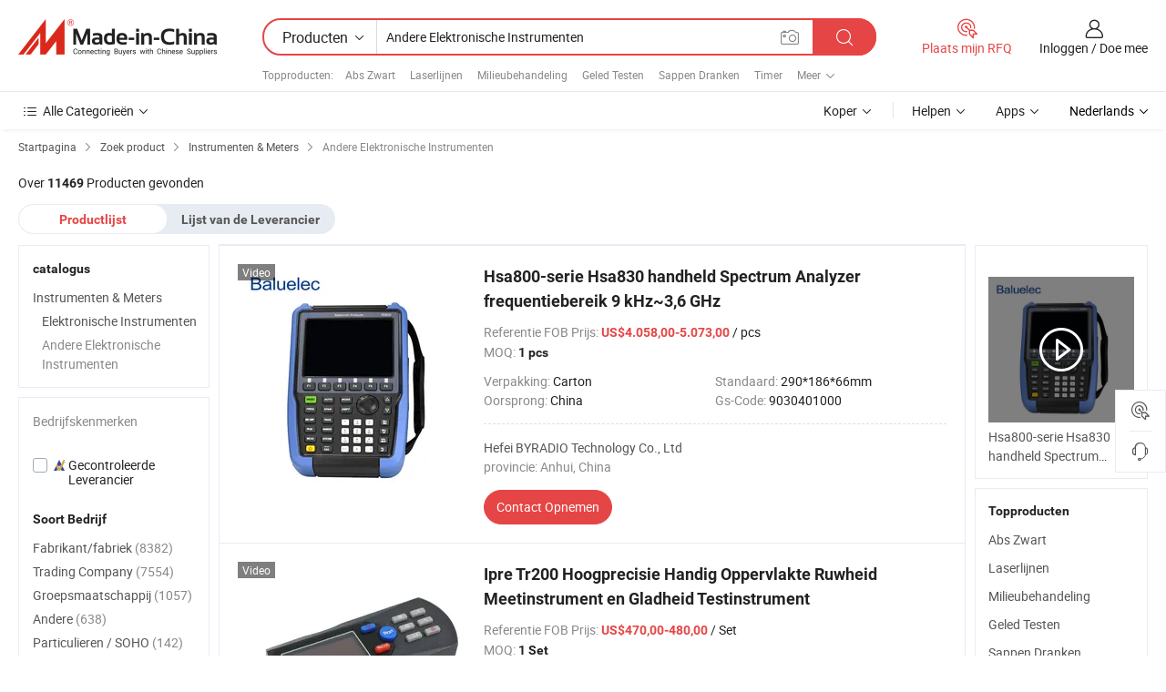

--- FILE ---
content_type: text/html;charset=UTF-8
request_url: https://nl.made-in-china.com/category23_Instruments-Meters/Other-Electronic-Instruments_igsyshssss_1.html
body_size: 34059
content:
<!DOCTYPE HTML>
<html lang="nl">
<head>
    <meta http-equiv="X-UA-Compatible" content="IE=edge,chrome=1" />
<meta charset="UTF-8">
    <title>Andere Elektronische Instrumenten, China Andere Elektronische Instrumenten producten categorie made ​​in China</title>
<meta content="Andere Elektronische Instrumenten, China Andere Elektronische Instrumenten, Andere Elektronische Instrumenten fabrikanten, leveranciers" name="keywords">
    <meta content="Andere Elektronische Instrumenten producten lijst en Andere Elektronische Instrumenten producten die in China voor Nederlandse kopers om de bron China Andere Elektronische Instrumenten producten" name="description">
<meta http-equiv="Content-Type" content="text/html; charset=UTF-8" />
            








                  	    <link rel="canonical" href='https://nl.made-in-china.com/category23_Instruments-Meters/Other-Electronic-Instruments_igsyshssss_1.html'/>
		<link rel="next" href='https://nl.made-in-china.com/category23_Instruments-Meters/Other-Electronic-Instruments_igsyshssss_2.html'/>
                  
                        <link type="text/css" rel="stylesheet" href="https://www.micstatic.com/mlan/css/searchList/searchList_be5ff45d.css" />                            <!-- Polyfill Code Begin --><script chaset="utf-8" type="text/javascript" src="https://www.micstatic.com/polyfill/polyfill-simplify_eb12d58d.js"></script><!-- Polyfill Code End --></head>
<body style="min-width: 1024px;"  probe-clarity="false" >
<div class="auto-size">
    <div id="header" ></div>
<script>
    function headerMlanInit() {
        const funcName = 'headerMlan';
        const app = new window[funcName]({target: document.getElementById('header'), props: {props: {"pageType":4,"logoTitle":"Fabrikanten en Leveranciers","logoUrl":null,"base":{"buyerInfo":{"service":"Service","newUserGuide":"Gids voor Beginners","auditReport":"Audited Suppliers' Reports","meetSuppliers":"Meet Suppliers","onlineTrading":"Secured Trading Service","buyerCenter":"Koperscentrum","contactUs":"Contact met ons op","search":"Zoeken","prodDirectory":"Product Directory","supplierDiscover":"Supplier Discover","sourcingRequest":"Post Sourcing-aanvraag","quickLinks":"Quick Links","myFavorites":"Mijn Favorieten","visitHistory":"Browsegeschiedenis","buyer":"Koper","blog":"Zakelijke Inzichten"},"supplierInfo":{"supplier":"Leverancier","joinAdvance":"加入高级会员","tradeServerMarket":"外贸服务市场","memberHome":"外贸e家","cloudExpo":"Smart Expo云展会","onlineTrade":"交易服务","internationalLogis":"国际物流","northAmericaBrandSailing":"北美全渠道出海","micDomesticTradeStation":"中国制造网内贸站"},"helpInfo":{"whyMic":"Why Made-in-China.com","auditSupplierWay":"How do we audit suppliers","securePaymentWay":"How do we secure payment","submitComplaint":"Dien een klacht in","contactUs":"Contact met ons op","faq":"FAQ","help":"Helpen"},"appsInfo":{"downloadApp":"Download App!","forBuyer":"Voor Koper","forSupplier":"Voor Leverancier","exploreApp":"Ontdek exclusieve app-kortingen","apps":"Apps"},"languages":[{"lanCode":0,"simpleName":"en","name":"English","value":"//www.made-in-china.com/"},{"lanCode":5,"simpleName":"es","name":"Español","value":"//es.made-in-china.com/"},{"lanCode":4,"simpleName":"pt","name":"Português","value":"//pt.made-in-china.com/"},{"lanCode":2,"simpleName":"fr","name":"Français","value":"//fr.made-in-china.com/"},{"lanCode":3,"simpleName":"ru","name":"Русский язык","value":"//ru.made-in-china.com/"},{"lanCode":8,"simpleName":"it","name":"Italiano","value":"//it.made-in-china.com/"},{"lanCode":6,"simpleName":"de","name":"Deutsch","value":"//de.made-in-china.com/"},{"lanCode":7,"simpleName":"nl","name":"Nederlands","value":"//nl.made-in-china.com/"},{"lanCode":9,"simpleName":"sa","name":"العربية","value":"//sa.made-in-china.com/"},{"lanCode":11,"simpleName":"kr","name":"한국어","value":"//kr.made-in-china.com/"},{"lanCode":10,"simpleName":"jp","name":"日本語","value":"//jp.made-in-china.com/"},{"lanCode":12,"simpleName":"hi","name":"हिन्दी","value":"//hi.made-in-china.com/"},{"lanCode":13,"simpleName":"th","name":"ภาษาไทย","value":"//th.made-in-china.com/"},{"lanCode":14,"simpleName":"tr","name":"Türkçe","value":"//tr.made-in-china.com/"},{"lanCode":15,"simpleName":"vi","name":"Tiếng Việt","value":"//vi.made-in-china.com/"},{"lanCode":16,"simpleName":"id","name":"Bahasa Indonesia","value":"//id.made-in-china.com/"}],"showMlan":true,"showRules":false,"rules":"Rules","language":"nl","menu":"Menu","subTitle":null,"subTitleLink":null},"categoryRegion":{"categories":"Alle Categorieën","categoryList":[{"name":"Landbouw & Voeding","value":"https://nl.made-in-china.com/category1_Agriculture-Food/Agriculture-Food_usssssssss.html","catCode":"1000000000"},{"name":"Kleding & Toebehoren","value":"https://nl.made-in-china.com/category1_Apparel-Accessories/Apparel-Accessories_uussssssss.html","catCode":"1100000000"},{"name":"Kunst Artikels & Ambachten","value":"https://nl.made-in-china.com/category1_Arts-Crafts/Arts-Crafts_uyssssssss.html","catCode":"1200000000"},{"name":"Auto Parts","value":"https://nl.made-in-china.com/category1_Auto-Motorcycle-Parts-Accessories/Auto-Motorcycle-Parts-Accessories_yossssssss.html","catCode":"2900000000"},{"name":"Tassen & Geschenkdozen","value":"https://nl.made-in-china.com/category1_Bags-Cases-Boxes/Bags-Cases-Boxes_yhssssssss.html","catCode":"2600000000"},{"name":"Chemische Stoffen","value":"https://nl.made-in-china.com/category1_Chemicals/Chemicals_uissssssss.html","catCode":"1300000000"},{"name":"Computer Producten","value":"https://nl.made-in-china.com/category1_Computer-Products/Computer-Products_iissssssss.html","catCode":"3300000000"},{"name":"Bouw & Decoratie Materialen","value":"https://nl.made-in-china.com/category1_Construction-Decoration/Construction-Decoration_ugssssssss.html","catCode":"1500000000"},{"name":"Consument Elektronica's","value":"https://nl.made-in-china.com/category1_Consumer-Electronics/Consumer-Electronics_unssssssss.html","catCode":"1400000000"},{"name":"Elektrotechniek & Elektronica's","value":"https://nl.made-in-china.com/category1_Electrical-Electronics/Electrical-Electronics_uhssssssss.html","catCode":"1600000000"},{"name":"Meubilair","value":"https://nl.made-in-china.com/category1_Furniture/Furniture_yessssssss.html","catCode":"2700000000"},{"name":"Gezondheid & Geneeskunde","value":"https://nl.made-in-china.com/category1_Health-Medicine/Health-Medicine_uessssssss.html","catCode":"1700000000"},{"name":"Industriële Apparaturen & Onderdelen","value":"https://nl.made-in-china.com/category1_Industrial-Equipment-Components/Industrial-Equipment-Components_inssssssss.html","catCode":"3400000000"},{"name":"Instrumenten & Meters","value":"https://nl.made-in-china.com/category1_Instruments-Meters/Instruments-Meters_igssssssss.html","catCode":"3500000000"},{"name":"Lichte Industrie & Dagelijks Gebruik","value":"https://nl.made-in-china.com/category1_Light-Industry-Daily-Use/Light-Industry-Daily-Use_urssssssss.html","catCode":"1800000000"},{"name":"Licht & Verlichting","value":"https://nl.made-in-china.com/category1_Lights-Lighting/Lights-Lighting_isssssssss.html","catCode":"3000000000"},{"name":"Produceren & Verwerken Machine","value":"https://nl.made-in-china.com/category1_Manufacturing-Processing-Machinery/Manufacturing-Processing-Machinery_uossssssss.html","catCode":"1900000000"},{"name":"Metallurgische, Mineralen & Energie","value":"https://nl.made-in-china.com/category1_Metallurgy-Mineral-Energy/Metallurgy-Mineral-Energy_ysssssssss.html","catCode":"2000000000"},{"name":"Kantoorartikelen","value":"https://nl.made-in-china.com/category1_Office-Supplies/Office-Supplies_yrssssssss.html","catCode":"2800000000"},{"name":"Verpakking & Printing","value":"https://nl.made-in-china.com/category1_Packaging-Printing/Packaging-Printing_ihssssssss.html","catCode":"3600000000"},{"name":"Veiligheid & Bescherming","value":"https://nl.made-in-china.com/category1_Security-Protection/Security-Protection_ygssssssss.html","catCode":"2500000000"},{"name":"Diensten","value":"https://nl.made-in-china.com/category1_Service/Service_ynssssssss.html","catCode":"2400000000"},{"name":"Sportartikelen & Vrijetijds","value":"https://nl.made-in-china.com/category1_Sporting-Goods-Recreation/Sporting-Goods-Recreation_iussssssss.html","catCode":"3100000000"},{"name":"Textiel","value":"https://nl.made-in-china.com/category1_Textile/Textile_yussssssss.html","catCode":"2100000000"},{"name":"Ijzerwaren & Gereedschap","value":"https://nl.made-in-china.com/category1_Tools-Hardware/Tools-Hardware_iyssssssss.html","catCode":"3200000000"},{"name":"Speelgoed","value":"https://nl.made-in-china.com/category1_Toys/Toys_yyssssssss.html","catCode":"2200000000"},{"name":"Vervoer","value":"https://nl.made-in-china.com/category1_Transportation/Transportation_yissssssss.html","catCode":"2300000000"}],"more":"Meer"},"searchRegion":{"show":true,"lookingFor":"Vertel ons waar je naar op zoek bent...","homeUrl":"//nl.made-in-china.com","products":"Producten","suppliers":"Leveranciers","uploadImage":"Afbeelding uploaden","max20MbPerImage":"Maximaal 20 MB per afbeelding","yourRecentKeywords":"Uw Recente Zoekwoorden","clearHistory":"Wis de geschiedenis","popularSearches":"Verwante Opzoekopdrachten","relatedSearches":"Meer","more":null,"maxSizeErrorMsg":"Upload mislukt. De maximale afbeeldingsgrootte is 20 MB.","noNetworkErrorMsg":"Geen netwerkverbinding. Controleer uw netwerkinstellingen en probeer het opnieuw.","uploadFailedErrorMsg":"Upload mislukt. Onjuist afbeeldingsformaat. Ondersteunde formaten: JPG, PNG, BMP.","relatedList":[{"word":"Abs Zwart","adsData":null,"link":"//nl.made-in-china.com/tag_search_product/Abs-Black_ueueoen_1.html","title":"Abs Zwart"},{"word":"Laserlijnen","adsData":null,"link":"//nl.made-in-china.com/tag_search_product/Laser-Lines_yegonrn_1.html","title":"Laserlijnen"},{"word":"Milieubehandeling","adsData":null,"link":"//nl.made-in-china.com/tag_search_product/Environment-Treatment_hhgnuen_1.html","title":"Milieubehandeling"},{"word":"Geled Testen","adsData":null,"link":"//nl.made-in-china.com/tag_search_product/Led-Testing_euihoon_1.html","title":"Geled Testen"},{"word":"Sappen Dranken","adsData":null,"link":"//nl.made-in-china.com/tag_search_product/Juices-Beverages_gugeeyn_1.html","title":"Sappen Dranken"},{"word":"Timer","adsData":null,"link":"//nl.made-in-china.com/tag_search_product/Timer_hsurn_1.html","title":"Timer"},{"word":"Transformator","adsData":null,"link":"//nl.made-in-china.com/tag_search_product/Transformer_iien_1.html","title":"Transformator"},{"word":"Uv-meter","adsData":null,"link":"//nl.made-in-china.com/tag_search_product/Uv-Meter_hnnhsn_1.html","title":"Uv-meter"},{"word":"Laboratoriuminstrument","adsData":null,"link":"//nl.made-in-china.com/tag_search_product/Lab-Instrument_eysrrn_1.html","title":"Laboratoriuminstrument"},{"word":"Autosensor","adsData":null,"link":"//nl.made-in-china.com/tag_search_product/Car-Sensor_hyunrn_1.html","title":"Autosensor"},{"word":"Meetinstrument","adsData":null,"link":"//nl.made-in-china.com/tag_search_product/Measuring-Instrument_unrhnon_1.html","title":"Meetinstrument"},{"word":"Kaars","adsData":null,"link":"//nl.made-in-china.com/tag_search_product/Candle_euyn_1.html","title":"Kaars"},{"word":"Weerstation","adsData":null,"link":"//nl.made-in-china.com/tag_search_product/Weather-Station_iurgn_1.html","title":"Weerstation"},{"word":"Geluidniveaumeter","adsData":null,"link":"//nl.made-in-china.com/tag_search_product/Sound-Level-Meter_geooun_1.html","title":"Geluidniveaumeter"},{"word":"Thermometer","adsData":null,"link":"//nl.made-in-china.com/tag_search_product/Thermometer_ehen_1.html","title":"Thermometer"}],"relatedTitle":"Topproducten","relatedTitleLink":"https://nl.made-in-china.com/tag_search_Laboratory-Scientific-Instruments/uuus_1.html","formParams":null,"mlanFormParams":{"keyword":"Andere Elektronische Instrumenten","inputkeyword":"Andere Elektronische Instrumenten","type":"Product","currentTab":"1","currentPage":null,"currentCat":"igsyshssss","currentRegion":"","currentProp":"","submitPageUrl":"/multi_category23_Instruments-Meters/Other-Electronic-Instruments_igsyshssss.html","parentCat":null,"otherSearch":null,"currentAllCatalogCodes":null,"sgsMembership":null,"memberLevel":null,"topOrder":"0","size":"30","more":"meer","less":"less","staticUrl50":"/category23_Instruments-Meters/Other-Electronic-Instruments_igsyshssss_50_1.html","staticUrl10":"/category23_Instruments-Meters/Other-Electronic-Instruments_igsyshssss_10_1.html","staticUrl30":"/category23_Instruments-Meters/Other-Electronic-Instruments_igsyshssss_1.html","condition":"0","conditionParamsList":[{"condition":"0","conditionName":null,"action":"/productSearch?keyword=#word#","searchUrl":null,"inputPlaceholder":null},{"condition":"1","conditionName":null,"action":"/companySearch?keyword=#word#","searchUrl":null,"inputPlaceholder":null}]},"enterKeywordTips":"Voer a.u.b. minimaal een trefwoord in voor uw zoekopdracht."},"frequentRegion":{"rfq":{"rfq":"Plaats mijn RFQ","searchRfq":"Search RFQs","acquireRfqHover":"Vertel ons wat u nodig heeft en probeer op de gemakkelijke manier offertes !op te vragen","searchRfqHover":"Discover quality RFQs and connect with big-budget buyers"},"account":{"account":"Rekening","signIn":"Inloggen","join":"Doe mee","newUser":"Nieuwe Gebruiker","joinFree":"Gratis lid worden","or":"Of","socialLogin":"Door te klikken op Aanmelden, Gratis lid worden of Doorgaan met Facebook, Linkedin, Twitter, Google, %s ga ik akkoord met de %sUser Agreement%s en het %sPrivacy Policy%s","message":"Berichten","quotes":"Citaten","orders":"Bestellingen","favorites":"Favorieten","visitHistory":"Browsegeschiedenis","postSourcingRequest":"Post Sourcing-aanvraag","hi":"Hallo","signOut":"Afmelden","manageProduct":"Producten beheren","editShowroom":"Showroom bewerken","username":"","userType":null,"foreignIP":true,"currentYear":2026,"userAgreement":"Gebruikersovereenkomst","privacyPolicy":"Privacybeleid"},"message":{"message":"Berichten","signIn":"Inloggen","join":"Doe mee","newUser":"Nieuwe Gebruiker","joinFree":"Gratis lid worden","viewNewMsg":"Sign in to view the new messages","inquiry":"Aanvraag","rfq":"RFQs","awaitingPayment":"Awaiting payments","chat":"Chatten","awaitingQuotation":"In afwachting van offertes"},"cart":{"cart":"Onderzoeksmand"}},"busiRegion":null,"previewRegion":null}}});
		const hoc=o=>(o.__proto__.$get=function(o){return this.$$.ctx[this.$$.props[o]]},o.__proto__.$getKeys=function(){return Object.keys(this.$$.props)},o.__proto__.$getProps=function(){return this.$get("props")},o.__proto__.$setProps=function(o){var t=this.$getKeys(),s={},p=this;t.forEach(function(o){s[o]=p.$get(o)}),s.props=Object.assign({},s.props,o),this.$set(s)},o.__proto__.$help=function(){console.log("\n            $set(props): void             | 设置props的值\n            $get(key: string): any        | 获取props指定key的值\n            $getKeys(): string[]          | 获取props所有key\n            $getProps(): any              | 获取props里key为props的值（适用nail）\n            $setProps(params: any): void  | 设置props里key为props的值（适用nail）\n            $on(ev, callback): func       | 添加事件监听，返回移除事件监听的函数\n            $destroy(): void              | 销毁组件并触发onDestroy事件\n        ")},o);
        window[`${funcName}Api`] = hoc(app);
    };
</script>
<script type="text/javascript" onload="headerMlanInit()" src="https://www.micstatic.com/nail/pc/header-mlan_6f301846.js"></script>
    <div class="page cf">
        <div class="page-wrap search-list cf">
                    <div class="crumb">
        <span>
            <a href="//nl.made-in-china.com"  rel="nofollow">
                <span>Startpagina</span>
            </a>
        </span>
        <i class="ob-icon icon-right"></i>
        <span>
            <a href="/html/category.html" rel="nofollow">
                <span>Zoek product</span>
            </a>
        </span>
        <i class="ob-icon icon-right"></i>
                      <span>
                <a href="https://nl.made-in-china.com/category1_Instruments-Meters/Instruments-Meters_igssssssss.html" rel="nofollow">
                    <span>Instrumenten &amp; Meters</span>
                </a>
            </span>
            <i class="ob-icon icon-right"></i>
			 			      			 <span>Andere Elektronische Instrumenten</span>
    			 			                </div>            <div style="margin-top: 20px">
                                    <span class="num-found">Over <strong>11469</strong> Producten gevonden</span>
                            </div>

            <div class="search-filter-bar">
                <div class="list-tab">
                    <ul class="tab">
                        <li class="selected">
                            <a>Productlijst</a>
                        </li>
                        <li>
                                                                                                <a href='/company_Instruments-Meters/Other-Electronic-Instruments_igsyshssss_1.html' rel="nofollow">Lijst van de Leverancier</a>
                                                                                    </li>
                    </ul>
                </div>
            </div>

            <div class="search-list-container main-wrap">
                <div class="main">
                                        
                    <!-- 多语产品price页面 MIC-64966 -->
                                            <!-- 多语产品页面 -->
                        <div class="search-list">
    <div class="prod-list">
            <!-- toprank -->
                                            <!-- prod -->
<div class="list-node " faw-module="Search_prod_list">
    <div class="list-node-content cf">
        <div class="prod-content">
            <div class="prod-info">
                <h2 class="product-name">
                                                            <a href="//nl.made-in-china.com/co_byradio/product_HSA800-Series-HSA830-Handheld-Spectrum-Analyzer-Frequency-Range-9kHz-3-6GHz_yshgiegugy.html" target="_blank" title="Hsa800-serie Hsa830 handheld Spectrum Analyzer frequentiebereik 9 kHz~3,6 GHz" ads-data="st:2,pdid:TQWpBcPkaMUV,pcid:OKYtBUXcnWpL,a:1,ads_tp:,ads_id:,srv_id:,flx_deliv_tp:comb" faw-exposure>
                        Hsa800-serie Hsa830 handheld Spectrum Analyzer frequentiebereik 9 kHz~3,6 GHz
                    </a>
                </h2>

                                    <div class="product-property">
			Referentie FOB Prijs:
        <span class="info">
		    <strong class="price">US$4.058,00-5.073,00</strong> / pcs	    </span>
		<br/>
				MOQ:
        <span class="info">
			<strong>1 pcs</strong>
		</span>
		<br/>
	</div>

                
                <div class="extra-property cf">
                    <ul class="property-list">
                                                    <li class="J-faketitle ellipsis">
                                Verpakking: <span class="property-val">Carton</span>
                            </li>
                                                    <li class="J-faketitle ellipsis">
                                Standaard: <span class="property-val">290*186*66mm</span>
                            </li>
                                                    <li class="J-faketitle ellipsis">
                                Oorsprong: <span class="property-val">China</span>
                            </li>
                                                    <li class="J-faketitle ellipsis">
                                Gs-Code: <span class="property-val">9030401000</span>
                            </li>
                                            </ul>
                </div>
                <div class="pro-extra">
    <ul class="company-info">
        <li class="">
            <div class="compnay-name-li J-compnay-name-li">
                <div class="auth-list J-auth-list">
                                                                                                                                                                                                                                                                                                                                                                                                                                </div>
                                     <a ads-data="st:3,pcid:OKYtBUXcnWpL,a:1" href="https://nl.made-in-china.com/co_byradio/" target="_blank" >
                        <span> Hefei BYRADIO Technology Co., Ltd</span>
                    </a>
                             </div>
        </li>
        <li class="ellipsis">
            <span>
                provincie: Anhui, China            </span>
        </li>
    </ul>
</div>                <div class="prod-btn">
                                                                                    <a  href="https://www.made-in-china.com/sendInquiry/prod_TQWpBcPkaMUV_OKYtBUXcnWpL.html?plant=nl&from=search&type=cs&target=prod&catcode=3502060000&smode=pc"
                            target="_blank" rel="nofollow" class="btn btn-main" ads-data="st:5,pdid:TQWpBcPkaMUV,pcid:OKYtBUXcnWpL,a:1,ads_tp:,ads_id:,srv_id:,flx_deliv_tp:comb">
                                                        <span class="btn-main-text">Contact  Opnemen</span>
                        </a>
                                                            <b class="tm3_chat_status" lan="nl" tmlan="nl"  dataId="OKYtBUXcnWpL_TQWpBcPkaMUV_1"
                       inquiry="https://www.made-in-china.com/sendInquiry/prod_TQWpBcPkaMUV_OKYtBUXcnWpL.html?plant=nl&from=search&type=cs&target=prod&catcode=3502060000&smode=pc"
                       processor="chat" cid="OKYtBUXcnWpL"  style="display:none"></b>
                </div>
            </div>
        </div>
        <div class="prod-img img-total slide-prod J-slider-prod">
            <div class="prod-img-wrap">
                                <div class="img-box swiper-container J-slider-prod-box">
                                            <div class="img-list swiper-wrapper prod-banner-list" id="banner-slider">
                                                        
                                                            
                                                                                                                                    <a rel="nofollow" class="img-wrap swiper-slide img-thumb-auto"  href="//nl.made-in-china.com/co_byradio/product_HSA800-Series-HSA830-Handheld-Spectrum-Analyzer-Frequency-Range-9kHz-3-6GHz_yshgiegugy.html" target="_blank" ads-data="st:8,pdid:TQWpBcPkaMUV,pcid:OKYtBUXcnWpL,a:1,ads_tp:,ads_id:,srv_id:,flx_deliv_tp:comb">
                                        <div class="img-thumb-inner">
                                                                                                                                                <img class="J-gif-mainPic" src="https://image.made-in-china.com/201f0j10HVLcDSgWHduY/HSA800-Series-HSA830-Handheld-Spectrum-Analyzer-Frequency-Range-9kHz-3-6GHz.webp" alt="Hsa800-serie Hsa830 handheld Spectrum Analyzer frequentiebereik 9 kHz~3,6 GHz">
                                                                                                                                    </div>
                                    </a>
                                                                    <a rel="nofollow" class="img-wrap swiper-slide img-thumb-auto"  href="//nl.made-in-china.com/co_byradio/product_HSA800-Series-HSA830-Handheld-Spectrum-Analyzer-Frequency-Range-9kHz-3-6GHz_yshgiegugy.html" target="_blank" ads-data="st:8,pdid:TQWpBcPkaMUV,pcid:OKYtBUXcnWpL,a:2,ads_tp:,ads_id:,srv_id:,flx_deliv_tp:comb">
                                        <div class="img-thumb-inner">
                                                                                            <img class="J-trigger-lazyload" src="https://www.micstatic.com/common/img/space.png?_v=1768815821274" alt="Hsa800-serie Hsa830 handheld Spectrum Analyzer frequentiebereik 9 kHz~3,6 GHz"
                                                     data-original="https://image.made-in-china.com/201f0j10IhPbDwzgHdrG/HSA800-Series-HSA830-Handheld-Spectrum-Analyzer-Frequency-Range-9kHz-3-6GHz.webp">
                                                                                    </div>
                                    </a>
                                                                    <a rel="nofollow" class="img-wrap swiper-slide img-thumb-auto"  href="//nl.made-in-china.com/co_byradio/product_HSA800-Series-HSA830-Handheld-Spectrum-Analyzer-Frequency-Range-9kHz-3-6GHz_yshgiegugy.html" target="_blank" ads-data="st:8,pdid:TQWpBcPkaMUV,pcid:OKYtBUXcnWpL,a:3,ads_tp:,ads_id:,srv_id:,flx_deliv_tp:comb">
                                        <div class="img-thumb-inner">
                                                                                            <img class="J-trigger-lazyload" src="https://www.micstatic.com/common/img/space.png?_v=1768815821274" alt="Hsa800-serie Hsa830 handheld Spectrum Analyzer frequentiebereik 9 kHz~3,6 GHz"
                                                     data-original="https://image.made-in-china.com/201f0j10VlHkDGzqJJgU/HSA800-Series-HSA830-Handheld-Spectrum-Analyzer-Frequency-Range-9kHz-3-6GHz.webp">
                                                                                    </div>
                                    </a>
                                                                    <a rel="nofollow" class="img-wrap swiper-slide img-thumb-auto"  href="//nl.made-in-china.com/co_byradio/product_HSA800-Series-HSA830-Handheld-Spectrum-Analyzer-Frequency-Range-9kHz-3-6GHz_yshgiegugy.html" target="_blank" ads-data="st:8,pdid:TQWpBcPkaMUV,pcid:OKYtBUXcnWpL,a:4,ads_tp:,ads_id:,srv_id:,flx_deliv_tp:comb">
                                        <div class="img-thumb-inner">
                                                                                            <img class="J-trigger-lazyload" src="https://www.micstatic.com/common/img/space.png?_v=1768815821274" alt="Hsa800-serie Hsa830 handheld Spectrum Analyzer frequentiebereik 9 kHz~3,6 GHz"
                                                     data-original="https://image.made-in-china.com/201f0j10WVPbILrFhdgU/HSA800-Series-HSA830-Handheld-Spectrum-Analyzer-Frequency-Range-9kHz-3-6GHz.webp">
                                                                                    </div>
                                    </a>
                                                                    <a rel="nofollow" class="img-wrap swiper-slide img-thumb-auto"  href="//nl.made-in-china.com/co_byradio/product_HSA800-Series-HSA830-Handheld-Spectrum-Analyzer-Frequency-Range-9kHz-3-6GHz_yshgiegugy.html" target="_blank" ads-data="st:8,pdid:TQWpBcPkaMUV,pcid:OKYtBUXcnWpL,a:5,ads_tp:,ads_id:,srv_id:,flx_deliv_tp:comb">
                                        <div class="img-thumb-inner">
                                                                                            <img class="J-trigger-lazyload" src="https://www.micstatic.com/common/img/space.png?_v=1768815821274" alt="Hsa800-serie Hsa830 handheld Spectrum Analyzer frequentiebereik 9 kHz~3,6 GHz"
                                                     data-original="https://image.made-in-china.com/201f0j10VlDcPqpRJwuU/HSA800-Series-HSA830-Handheld-Spectrum-Analyzer-Frequency-Range-9kHz-3-6GHz.webp">
                                                                                    </div>
                                    </a>
                                                                    <a rel="nofollow" class="img-wrap swiper-slide img-thumb-auto"  href="//nl.made-in-china.com/co_byradio/product_HSA800-Series-HSA830-Handheld-Spectrum-Analyzer-Frequency-Range-9kHz-3-6GHz_yshgiegugy.html" target="_blank" ads-data="st:8,pdid:TQWpBcPkaMUV,pcid:OKYtBUXcnWpL,a:6,ads_tp:,ads_id:,srv_id:,flx_deliv_tp:comb">
                                        <div class="img-thumb-inner">
                                                                                            <img class="J-trigger-lazyload" src="https://www.micstatic.com/common/img/space.png?_v=1768815821274" alt="Hsa800-serie Hsa830 handheld Spectrum Analyzer frequentiebereik 9 kHz~3,6 GHz"
                                                     data-original="https://image.made-in-china.com/201f0j10lhLcIZrAAdzG/HSA800-Series-HSA830-Handheld-Spectrum-Analyzer-Frequency-Range-9kHz-3-6GHz.webp">
                                                                                    </div>
                                    </a>
                                                                                    </div>
                    
                                            <a href="//nl.made-in-china.com/co_byradio/product_HSA800-Series-HSA830-Handheld-Spectrum-Analyzer-Frequency-Range-9kHz-3-6GHz_yshgiegugy.html" target="_blank" rel="nofollow" target="_blank" class="has-icon has-video-icon" ads-data="st:18,pdid:TQWpBcPkaMUV,pcid:OKYtBUXcnWpL,a:1,ads_tp:,ads_id:,srv_id:,flx_deliv_tp:comb">Video</a>
                                                                <a class="img-left J-slide-left" href="javascript:;"><i class="ob-icon icon-left"></i></a>
                        <a class="img-right J-slide-right" href="javascript:;"><i class="ob-icon icon-right"></i></a>
                                    </div>
                                    <div class="pagination J-pagination">
                        <span class="swiper-pagination-switch swiper-visible-switch swiper-active-switch"></span>
                        <span class="swiper-pagination-switch"></span>
                        <span class="swiper-pagination-switch"></span>
                    </div>
                            </div>
        </div>
    </div>
    </div>
                                <!-- prod -->
<div class="list-node " faw-module="Search_prod_list">
    <div class="list-node-content cf">
        <div class="prod-content">
            <div class="prod-info">
                <h2 class="product-name">
                                                            <a href="//nl.made-in-china.com/co_enipre/product_Ipre-Tr200-High-Precision-Convenient-Surface-Roughness-Measuring-Instrument-and-Smoothness-Testing-Instrument-_yuigreyoiy.html" target="_blank" title="Ipre Tr200 Hoogprecisie Handig Oppervlakte Ruwheid Meetinstrument en Gladheid Testinstrument" ads-data="st:2,pdid:FaWYSgNlbuUR,pcid:vBwfTWXAnIUM,a:2,ads_tp:,ads_id:,srv_id:,flx_deliv_tp:comb" faw-exposure>
                        Ipre Tr200 Hoogprecisie Handig Oppervlakte Ruwheid Meetinstrument en Gladheid Testinstrument
                    </a>
                </h2>

                                    <div class="product-property">
			Referentie FOB Prijs:
        <span class="info">
		    <strong class="price">US$470,00-480,00</strong> / Set 	    </span>
		<br/>
				MOQ:
        <span class="info">
			<strong>1 Set</strong>
		</span>
		<br/>
	</div>

                
                <div class="extra-property cf">
                    <ul class="property-list">
                                                    <li class="J-faketitle ellipsis">
                                Verpakking: <span class="property-val">Carton</span>
                            </li>
                                                    <li class="J-faketitle ellipsis">
                                Handelsmerk: <span class="property-val">IPRE</span>
                            </li>
                                                    <li class="J-faketitle ellipsis">
                                Oorsprong: <span class="property-val">China</span>
                            </li>
                                                    <li class="J-faketitle ellipsis">
                                Gs-Code: <span class="property-val">9031809090</span>
                            </li>
                                                    <li class="J-faketitle ellipsis">
                                Productiecapaciteit: <span class="property-val">20000</span>
                            </li>
                                            </ul>
                </div>
                <div class="pro-extra">
    <ul class="company-info">
        <li class="">
            <div class="compnay-name-li J-compnay-name-li">
                <div class="auth-list J-auth-list">
                                                                                                                                                                                                                                                                                                                                                                                                                                        <div class="auth auth-as">
                            <span class="auth-gold-span left_2 as-logo" data-title="Gecontroleerd door een onafhankelijk extern inspectiebureau">
                                <img class="auth-icon ico-audited" src="https://www.micstatic.com/common/img/icon-new/as_32.png" alt="Gecontroleerde Leverancier">
                            </span>
                        </div>
                                    </div>
                                     <a ads-data="st:3,pcid:vBwfTWXAnIUM,a:2" href="https://nl.made-in-china.com/co_enipre/" target="_blank" >
                        <span> Shandong IPRE Inspection Technology Co., Ltd</span>
                    </a>
                             </div>
        </li>
        <li class="ellipsis">
            <span>
                provincie: Shandong, China            </span>
        </li>
    </ul>
</div>                <div class="prod-btn">
                                                                                    <a  href="https://www.made-in-china.com/sendInquiry/prod_FaWYSgNlbuUR_vBwfTWXAnIUM.html?plant=nl&from=search&type=cs&target=prod&catcode=3502060000&smode=pc"
                            target="_blank" rel="nofollow" class="btn btn-main" ads-data="st:5,pdid:FaWYSgNlbuUR,pcid:vBwfTWXAnIUM,a:2,ads_tp:,ads_id:,srv_id:,flx_deliv_tp:comb">
                                                        <span class="btn-main-text">Contact  Opnemen</span>
                        </a>
                                                            <b class="tm3_chat_status" lan="nl" tmlan="nl"  dataId="vBwfTWXAnIUM_FaWYSgNlbuUR_1"
                       inquiry="https://www.made-in-china.com/sendInquiry/prod_FaWYSgNlbuUR_vBwfTWXAnIUM.html?plant=nl&from=search&type=cs&target=prod&catcode=3502060000&smode=pc"
                       processor="chat" cid="vBwfTWXAnIUM"  style="display:none"></b>
                </div>
            </div>
        </div>
        <div class="prod-img img-total slide-prod J-slider-prod">
            <div class="prod-img-wrap">
                                <div class="img-box swiper-container J-slider-prod-box">
                                            <div class="img-list swiper-wrapper prod-banner-list" id="banner-slider">
                                                        
                                                            
                                                                                                                                    <a rel="nofollow" class="img-wrap swiper-slide img-thumb-auto"  href="//nl.made-in-china.com/co_enipre/product_Ipre-Tr200-High-Precision-Convenient-Surface-Roughness-Measuring-Instrument-and-Smoothness-Testing-Instrument-_yuigreyoiy.html" target="_blank" ads-data="st:8,pdid:FaWYSgNlbuUR,pcid:vBwfTWXAnIUM,a:1,ads_tp:,ads_id:,srv_id:,flx_deliv_tp:comb">
                                        <div class="img-thumb-inner">
                                                                                                                                                <img class="J-gif-mainPic" src="https://image.made-in-china.com/201f0j10DJIovhtyniuW/Ipre-Tr200-High-Precision-Convenient-Surface-Roughness-Measuring-Instrument-and-Smoothness-Testing-Instrument-.webp" alt="Ipre Tr200 Hoogprecisie Handig Oppervlakte Ruwheid Meetinstrument en Gladheid Testinstrument">
                                                                                                                                    </div>
                                    </a>
                                                                    <a rel="nofollow" class="img-wrap swiper-slide img-thumb-auto"  href="//nl.made-in-china.com/co_enipre/product_Ipre-Tr200-High-Precision-Convenient-Surface-Roughness-Measuring-Instrument-and-Smoothness-Testing-Instrument-_yuigreyoiy.html" target="_blank" ads-data="st:8,pdid:FaWYSgNlbuUR,pcid:vBwfTWXAnIUM,a:2,ads_tp:,ads_id:,srv_id:,flx_deliv_tp:comb">
                                        <div class="img-thumb-inner">
                                                                                            <img class="J-trigger-lazyload" src="https://www.micstatic.com/common/img/space.png?_v=1768815821274" alt="Ipre Tr200 Hoogprecisie Handig Oppervlakte Ruwheid Meetinstrument en Gladheid Testinstrument"
                                                     data-original="https://image.made-in-china.com/201f0j10PwHoBvQCnhrl/Ipre-Tr200-High-Precision-Convenient-Surface-Roughness-Measuring-Instrument-and-Smoothness-Testing-Instrument-.webp">
                                                                                    </div>
                                    </a>
                                                                    <a rel="nofollow" class="img-wrap swiper-slide img-thumb-auto"  href="//nl.made-in-china.com/co_enipre/product_Ipre-Tr200-High-Precision-Convenient-Surface-Roughness-Measuring-Instrument-and-Smoothness-Testing-Instrument-_yuigreyoiy.html" target="_blank" ads-data="st:8,pdid:FaWYSgNlbuUR,pcid:vBwfTWXAnIUM,a:3,ads_tp:,ads_id:,srv_id:,flx_deliv_tp:comb">
                                        <div class="img-thumb-inner">
                                                                                            <img class="J-trigger-lazyload" src="https://www.micstatic.com/common/img/space.png?_v=1768815821274" alt="Ipre Tr200 Hoogprecisie Handig Oppervlakte Ruwheid Meetinstrument en Gladheid Testinstrument"
                                                     data-original="https://image.made-in-china.com/201f0j10ImHqeyTzCVrh/Ipre-Tr200-High-Precision-Convenient-Surface-Roughness-Measuring-Instrument-and-Smoothness-Testing-Instrument-.webp">
                                                                                    </div>
                                    </a>
                                                                    <a rel="nofollow" class="img-wrap swiper-slide img-thumb-auto"  href="//nl.made-in-china.com/co_enipre/product_Ipre-Tr200-High-Precision-Convenient-Surface-Roughness-Measuring-Instrument-and-Smoothness-Testing-Instrument-_yuigreyoiy.html" target="_blank" ads-data="st:8,pdid:FaWYSgNlbuUR,pcid:vBwfTWXAnIUM,a:4,ads_tp:,ads_id:,srv_id:,flx_deliv_tp:comb">
                                        <div class="img-thumb-inner">
                                                                                            <img class="J-trigger-lazyload" src="https://www.micstatic.com/common/img/space.png?_v=1768815821274" alt="Ipre Tr200 Hoogprecisie Handig Oppervlakte Ruwheid Meetinstrument en Gladheid Testinstrument"
                                                     data-original="https://image.made-in-china.com/201f0j10WdDoBETlYipV/Ipre-Tr200-High-Precision-Convenient-Surface-Roughness-Measuring-Instrument-and-Smoothness-Testing-Instrument-.webp">
                                                                                    </div>
                                    </a>
                                                                    <a rel="nofollow" class="img-wrap swiper-slide img-thumb-auto"  href="//nl.made-in-china.com/co_enipre/product_Ipre-Tr200-High-Precision-Convenient-Surface-Roughness-Measuring-Instrument-and-Smoothness-Testing-Instrument-_yuigreyoiy.html" target="_blank" ads-data="st:8,pdid:FaWYSgNlbuUR,pcid:vBwfTWXAnIUM,a:5,ads_tp:,ads_id:,srv_id:,flx_deliv_tp:comb">
                                        <div class="img-thumb-inner">
                                                                                            <img class="J-trigger-lazyload" src="https://www.micstatic.com/common/img/space.png?_v=1768815821274" alt="Ipre Tr200 Hoogprecisie Handig Oppervlakte Ruwheid Meetinstrument en Gladheid Testinstrument"
                                                     data-original="https://image.made-in-china.com/201f0j10VmHoBpEgYirW/Ipre-Tr200-High-Precision-Convenient-Surface-Roughness-Measuring-Instrument-and-Smoothness-Testing-Instrument-.webp">
                                                                                    </div>
                                    </a>
                                                                    <a rel="nofollow" class="img-wrap swiper-slide img-thumb-auto"  href="//nl.made-in-china.com/co_enipre/product_Ipre-Tr200-High-Precision-Convenient-Surface-Roughness-Measuring-Instrument-and-Smoothness-Testing-Instrument-_yuigreyoiy.html" target="_blank" ads-data="st:8,pdid:FaWYSgNlbuUR,pcid:vBwfTWXAnIUM,a:6,ads_tp:,ads_id:,srv_id:,flx_deliv_tp:comb">
                                        <div class="img-thumb-inner">
                                                                                            <img class="J-trigger-lazyload" src="https://www.micstatic.com/common/img/space.png?_v=1768815821274" alt="Ipre Tr200 Hoogprecisie Handig Oppervlakte Ruwheid Meetinstrument en Gladheid Testinstrument"
                                                     data-original="https://image.made-in-china.com/201f0j10mdWcPRflboru/Ipre-Tr200-High-Precision-Convenient-Surface-Roughness-Measuring-Instrument-and-Smoothness-Testing-Instrument-.webp">
                                                                                    </div>
                                    </a>
                                                                                    </div>
                    
                                            <a href="//nl.made-in-china.com/co_enipre/product_Ipre-Tr200-High-Precision-Convenient-Surface-Roughness-Measuring-Instrument-and-Smoothness-Testing-Instrument-_yuigreyoiy.html" target="_blank" rel="nofollow" target="_blank" class="has-icon has-video-icon" ads-data="st:18,pdid:FaWYSgNlbuUR,pcid:vBwfTWXAnIUM,a:2,ads_tp:,ads_id:,srv_id:,flx_deliv_tp:comb">Video</a>
                                                                <a class="img-left J-slide-left" href="javascript:;"><i class="ob-icon icon-left"></i></a>
                        <a class="img-right J-slide-right" href="javascript:;"><i class="ob-icon icon-right"></i></a>
                                    </div>
                                    <div class="pagination J-pagination">
                        <span class="swiper-pagination-switch swiper-visible-switch swiper-active-switch"></span>
                        <span class="swiper-pagination-switch"></span>
                        <span class="swiper-pagination-switch"></span>
                    </div>
                            </div>
        </div>
    </div>
    </div>
                                <!-- prod -->
<div class="list-node " faw-module="Search_prod_list">
    <div class="list-node-content cf">
        <div class="prod-content">
            <div class="prod-info">
                <h2 class="product-name">
                                                            <a href="//nl.made-in-china.com/co_leedermeter/product_Wholesale-Factory-Customer-Digital-Display-Sound-Level-Meter-Spl-Decibel-Monitor-dB-Data-Logger-Electronic-OEM-ODM-Price-China_eoguhinsy.html" target="_blank" title="Groothandel Fabriek Klant Digitale Weergave Geluidsniveau Meter Spl Decibel Monitor dB Gegevenslogger Elektronisch OEM ODM Prijs China" ads-data="st:2,pdid:HBcmbnaVYFYg,pcid:ieXEHBYGbKhg,a:3,ads_tp:,ads_id:,srv_id:,flx_deliv_tp:comb" faw-exposure>
                        Groothandel Fabriek Klant Digitale Weergave Geluidsniveau Meter Spl Decibel Monitor dB Gegevenslogger Elektronisch OEM ODM Prijs China
                    </a>
                </h2>

                                    <div class="product-property">
			Referentie FOB Prijs:
        <span class="info">
		    <strong class="price">US$18,00-70,00</strong> / Piece 	    </span>
		<br/>
				MOQ:
        <span class="info">
			<strong>10 Pieces</strong>
		</span>
		<br/>
	</div>

                
                <div class="extra-property cf">
                    <ul class="property-list">
                                                    <li class="J-faketitle ellipsis">
                                Verpakking: <span class="property-val">Giftbox</span>
                            </li>
                                                    <li class="J-faketitle ellipsis">
                                Standaard: <span class="property-val">26*12.5*6.5cm</span>
                            </li>
                                                    <li class="J-faketitle ellipsis">
                                Handelsmerk: <span class="property-val">Leeder</span>
                            </li>
                                                    <li class="J-faketitle ellipsis">
                                Oorsprong: <span class="property-val">China</span>
                            </li>
                                                    <li class="J-faketitle ellipsis">
                                Gs-Code: <span class="property-val">9030409000</span>
                            </li>
                                                    <li class="J-faketitle ellipsis">
                                Productiecapaciteit: <span class="property-val">20000 PCS Per Month</span>
                            </li>
                                            </ul>
                </div>
                <div class="pro-extra">
    <ul class="company-info">
        <li class="">
            <div class="compnay-name-li J-compnay-name-li">
                <div class="auth-list J-auth-list">
                                                                                                                                                                                                                                                                                                                                                                                                                                        <div class="auth auth-as">
                            <span class="auth-gold-span left_2 as-logo" data-title="Gecontroleerd door een onafhankelijk extern inspectiebureau">
                                <img class="auth-icon ico-audited" src="https://www.micstatic.com/common/img/icon-new/as_32.png" alt="Gecontroleerde Leverancier">
                            </span>
                        </div>
                                    </div>
                                     <a ads-data="st:3,pcid:ieXEHBYGbKhg,a:3" href="https://nl.made-in-china.com/co_leedermeter/" target="_blank" >
                        <span> Leeder Technology Holdings Limited</span>
                    </a>
                             </div>
        </li>
        <li class="ellipsis">
            <span>
                provincie: Guangdong, China            </span>
        </li>
    </ul>
</div>                <div class="prod-btn">
                                                                                    <a  href="https://www.made-in-china.com/sendInquiry/prod_HBcmbnaVYFYg_ieXEHBYGbKhg.html?plant=nl&from=search&type=cs&target=prod&catcode=3502060000&smode=pc"
                            target="_blank" rel="nofollow" class="btn btn-main" ads-data="st:5,pdid:HBcmbnaVYFYg,pcid:ieXEHBYGbKhg,a:3,ads_tp:,ads_id:,srv_id:,flx_deliv_tp:comb">
                                                        <span class="btn-main-text">Contact  Opnemen</span>
                        </a>
                                                            <b class="tm3_chat_status" lan="nl" tmlan="nl"  dataId="ieXEHBYGbKhg_HBcmbnaVYFYg_1"
                       inquiry="https://www.made-in-china.com/sendInquiry/prod_HBcmbnaVYFYg_ieXEHBYGbKhg.html?plant=nl&from=search&type=cs&target=prod&catcode=3502060000&smode=pc"
                       processor="chat" cid="ieXEHBYGbKhg"  style="display:none"></b>
                </div>
            </div>
        </div>
        <div class="prod-img img-total slide-prod J-slider-prod">
            <div class="prod-img-wrap">
                                <div class="img-box swiper-container J-slider-prod-box">
                                            <div class="img-list swiper-wrapper prod-banner-list" id="banner-slider">
                                                        
                                                            
                                                                                                                                    <a rel="nofollow" class="img-wrap swiper-slide img-thumb-auto"  href="//nl.made-in-china.com/co_leedermeter/product_Wholesale-Factory-Customer-Digital-Display-Sound-Level-Meter-Spl-Decibel-Monitor-dB-Data-Logger-Electronic-OEM-ODM-Price-China_eoguhinsy.html" target="_blank" ads-data="st:8,pdid:HBcmbnaVYFYg,pcid:ieXEHBYGbKhg,a:1,ads_tp:,ads_id:,srv_id:,flx_deliv_tp:comb">
                                        <div class="img-thumb-inner">
                                                                                                                                                <img class="J-gif-mainPic" src="https://image.made-in-china.com/201f0j10FGUBwuOahDcR/Wholesale-Factory-Customer-Digital-Display-Sound-Level-Meter-Spl-Decibel-Monitor-dB-Data-Logger-Electronic-OEM-ODM-Price-China.webp" alt="Groothandel Fabriek Klant Digitale Weergave Geluidsniveau Meter Spl Decibel Monitor dB Gegevenslogger Elektronisch OEM ODM Prijs China">
                                                                                                                                    </div>
                                    </a>
                                                                    <a rel="nofollow" class="img-wrap swiper-slide img-thumb-auto"  href="//nl.made-in-china.com/co_leedermeter/product_Wholesale-Factory-Customer-Digital-Display-Sound-Level-Meter-Spl-Decibel-Monitor-dB-Data-Logger-Electronic-OEM-ODM-Price-China_eoguhinsy.html" target="_blank" ads-data="st:8,pdid:HBcmbnaVYFYg,pcid:ieXEHBYGbKhg,a:2,ads_tp:,ads_id:,srv_id:,flx_deliv_tp:comb">
                                        <div class="img-thumb-inner">
                                                                                            <img class="J-trigger-lazyload" src="https://www.micstatic.com/common/img/space.png?_v=1768815821274" alt="Groothandel Fabriek Klant Digitale Weergave Geluidsniveau Meter Spl Decibel Monitor dB Gegevenslogger Elektronisch OEM ODM Prijs China"
                                                     data-original="https://image.made-in-china.com/201f0j10OMfijnaBZtqg/Wholesale-Factory-Customer-Digital-Display-Sound-Level-Meter-Spl-Decibel-Monitor-dB-Data-Logger-Electronic-OEM-ODM-Price-China.webp">
                                                                                    </div>
                                    </a>
                                                                    <a rel="nofollow" class="img-wrap swiper-slide img-thumb-auto"  href="//nl.made-in-china.com/co_leedermeter/product_Wholesale-Factory-Customer-Digital-Display-Sound-Level-Meter-Spl-Decibel-Monitor-dB-Data-Logger-Electronic-OEM-ODM-Price-China_eoguhinsy.html" target="_blank" ads-data="st:8,pdid:HBcmbnaVYFYg,pcid:ieXEHBYGbKhg,a:3,ads_tp:,ads_id:,srv_id:,flx_deliv_tp:comb">
                                        <div class="img-thumb-inner">
                                                                                            <img class="J-trigger-lazyload" src="https://www.micstatic.com/common/img/space.png?_v=1768815821274" alt="Groothandel Fabriek Klant Digitale Weergave Geluidsniveau Meter Spl Decibel Monitor dB Gegevenslogger Elektronisch OEM ODM Prijs China"
                                                     data-original="https://image.made-in-china.com/201f0j10ZuJYOiHabQpm/Wholesale-Factory-Customer-Digital-Display-Sound-Level-Meter-Spl-Decibel-Monitor-dB-Data-Logger-Electronic-OEM-ODM-Price-China.webp">
                                                                                    </div>
                                    </a>
                                                                    <a rel="nofollow" class="img-wrap swiper-slide img-thumb-auto"  href="//nl.made-in-china.com/co_leedermeter/product_Wholesale-Factory-Customer-Digital-Display-Sound-Level-Meter-Spl-Decibel-Monitor-dB-Data-Logger-Electronic-OEM-ODM-Price-China_eoguhinsy.html" target="_blank" ads-data="st:8,pdid:HBcmbnaVYFYg,pcid:ieXEHBYGbKhg,a:4,ads_tp:,ads_id:,srv_id:,flx_deliv_tp:comb">
                                        <div class="img-thumb-inner">
                                                                                            <img class="J-trigger-lazyload" src="https://www.micstatic.com/common/img/space.png?_v=1768815821274" alt="Groothandel Fabriek Klant Digitale Weergave Geluidsniveau Meter Spl Decibel Monitor dB Gegevenslogger Elektronisch OEM ODM Prijs China"
                                                     data-original="https://image.made-in-china.com/201f0j10ZpdfNqDtCErA/Wholesale-Factory-Customer-Digital-Display-Sound-Level-Meter-Spl-Decibel-Monitor-dB-Data-Logger-Electronic-OEM-ODM-Price-China.webp">
                                                                                    </div>
                                    </a>
                                                                    <a rel="nofollow" class="img-wrap swiper-slide img-thumb-auto"  href="//nl.made-in-china.com/co_leedermeter/product_Wholesale-Factory-Customer-Digital-Display-Sound-Level-Meter-Spl-Decibel-Monitor-dB-Data-Logger-Electronic-OEM-ODM-Price-China_eoguhinsy.html" target="_blank" ads-data="st:8,pdid:HBcmbnaVYFYg,pcid:ieXEHBYGbKhg,a:5,ads_tp:,ads_id:,srv_id:,flx_deliv_tp:comb">
                                        <div class="img-thumb-inner">
                                                                                            <img class="J-trigger-lazyload" src="https://www.micstatic.com/common/img/space.png?_v=1768815821274" alt="Groothandel Fabriek Klant Digitale Weergave Geluidsniveau Meter Spl Decibel Monitor dB Gegevenslogger Elektronisch OEM ODM Prijs China"
                                                     data-original="https://image.made-in-china.com/201f0j10AvYiKQarvTbp/Wholesale-Factory-Customer-Digital-Display-Sound-Level-Meter-Spl-Decibel-Monitor-dB-Data-Logger-Electronic-OEM-ODM-Price-China.webp">
                                                                                    </div>
                                    </a>
                                                                    <a rel="nofollow" class="img-wrap swiper-slide img-thumb-auto"  href="//nl.made-in-china.com/co_leedermeter/product_Wholesale-Factory-Customer-Digital-Display-Sound-Level-Meter-Spl-Decibel-Monitor-dB-Data-Logger-Electronic-OEM-ODM-Price-China_eoguhinsy.html" target="_blank" ads-data="st:8,pdid:HBcmbnaVYFYg,pcid:ieXEHBYGbKhg,a:6,ads_tp:,ads_id:,srv_id:,flx_deliv_tp:comb">
                                        <div class="img-thumb-inner">
                                                                                            <img class="J-trigger-lazyload" src="https://www.micstatic.com/common/img/space.png?_v=1768815821274" alt="Groothandel Fabriek Klant Digitale Weergave Geluidsniveau Meter Spl Decibel Monitor dB Gegevenslogger Elektronisch OEM ODM Prijs China"
                                                     data-original="https://image.made-in-china.com/201f0j10dCUWsutmbEqg/Wholesale-Factory-Customer-Digital-Display-Sound-Level-Meter-Spl-Decibel-Monitor-dB-Data-Logger-Electronic-OEM-ODM-Price-China.webp">
                                                                                    </div>
                                    </a>
                                                                                    </div>
                    
                                            <a href="//nl.made-in-china.com/co_leedermeter/product_Wholesale-Factory-Customer-Digital-Display-Sound-Level-Meter-Spl-Decibel-Monitor-dB-Data-Logger-Electronic-OEM-ODM-Price-China_eoguhinsy.html" target="_blank" rel="nofollow" target="_blank" class="has-icon has-video-icon" ads-data="st:18,pdid:HBcmbnaVYFYg,pcid:ieXEHBYGbKhg,a:3,ads_tp:,ads_id:,srv_id:,flx_deliv_tp:comb">Video</a>
                                                                <a class="img-left J-slide-left" href="javascript:;"><i class="ob-icon icon-left"></i></a>
                        <a class="img-right J-slide-right" href="javascript:;"><i class="ob-icon icon-right"></i></a>
                                    </div>
                                    <div class="pagination J-pagination">
                        <span class="swiper-pagination-switch swiper-visible-switch swiper-active-switch"></span>
                        <span class="swiper-pagination-switch"></span>
                        <span class="swiper-pagination-switch"></span>
                    </div>
                            </div>
        </div>
    </div>
    </div>
                                <!-- prod -->
<div class="list-node " faw-module="Search_prod_list">
    <div class="list-node-content cf">
        <div class="prod-content">
            <div class="prod-info">
                <h2 class="product-name">
                                                            <a href="//nl.made-in-china.com/co_eaaelectric/product_4-20mA-Input-3-15psi-Output-I-P-Transducer-China-Factory_ehheonyyy.html" target="_blank" title="4-20mA Ingang 3-15psi Uitgang I/P Transducer China Fabriek" ads-data="st:2,pdid:RXenwYSGbqri,pcid:LqMnWIbjgAiE,a:4,ads_tp:,ads_id:,srv_id:,flx_deliv_tp:comb" faw-exposure>
                        4-20mA Ingang 3-15psi Uitgang I/P Transducer China Fabriek
                    </a>
                </h2>

                                    <div class="product-property">
			Referentie FOB Prijs:
        <span class="info">
		    <strong class="price">US$90,00-150,00</strong> / Piece 	    </span>
		<br/>
				MOQ:
        <span class="info">
			<strong>1 Piece</strong>
		</span>
		<br/>
	</div>

                
                <div class="extra-property cf">
                    <ul class="property-list">
                                                    <li class="J-faketitle ellipsis">
                                Verpakking: <span class="property-val">Original Paper Box Pakage</span>
                            </li>
                                                    <li class="J-faketitle ellipsis">
                                Standaard: <span class="property-val">15cm*10cm*10cm</span>
                            </li>
                                                    <li class="J-faketitle ellipsis">
                                Handelsmerk: <span class="property-val">EAA Electric, OEM, ODM</span>
                            </li>
                                                    <li class="J-faketitle ellipsis">
                                Oorsprong: <span class="property-val">Wenzhou, China</span>
                            </li>
                                                    <li class="J-faketitle ellipsis">
                                Gs-Code: <span class="property-val">9032899090</span>
                            </li>
                                                    <li class="J-faketitle ellipsis">
                                Productiecapaciteit: <span class="property-val">30000</span>
                            </li>
                                            </ul>
                </div>
                <div class="pro-extra">
    <ul class="company-info">
        <li class="">
            <div class="compnay-name-li J-compnay-name-li">
                <div class="auth-list J-auth-list">
                                                                                                                                                                                                                                                                                                                                                                                                                                        <div class="auth auth-as">
                            <span class="auth-gold-span left_2 as-logo" data-title="Gecontroleerd door een onafhankelijk extern inspectiebureau">
                                <img class="auth-icon ico-audited" src="https://www.micstatic.com/common/img/icon-new/as_32.png" alt="Gecontroleerde Leverancier">
                            </span>
                        </div>
                                    </div>
                                     <a ads-data="st:3,pcid:LqMnWIbjgAiE,a:4" href="https://nl.made-in-china.com/co_eaaelectric/" target="_blank" >
                        <span> Eaa Electric Co., Ltd.</span>
                    </a>
                             </div>
        </li>
        <li class="ellipsis">
            <span>
                provincie: Zhejiang, China            </span>
        </li>
    </ul>
</div>                <div class="prod-btn">
                                                                                    <a  href="https://www.made-in-china.com/sendInquiry/prod_RXenwYSGbqri_LqMnWIbjgAiE.html?plant=nl&from=search&type=cs&target=prod&catcode=3502060000&smode=pc"
                            target="_blank" rel="nofollow" class="btn btn-main" ads-data="st:5,pdid:RXenwYSGbqri,pcid:LqMnWIbjgAiE,a:4,ads_tp:,ads_id:,srv_id:,flx_deliv_tp:comb">
                                                        <span class="btn-main-text">Contact  Opnemen</span>
                        </a>
                                                            <b class="tm3_chat_status" lan="nl" tmlan="nl"  dataId="LqMnWIbjgAiE_RXenwYSGbqri_1"
                       inquiry="https://www.made-in-china.com/sendInquiry/prod_RXenwYSGbqri_LqMnWIbjgAiE.html?plant=nl&from=search&type=cs&target=prod&catcode=3502060000&smode=pc"
                       processor="chat" cid="LqMnWIbjgAiE"  style="display:none"></b>
                </div>
            </div>
        </div>
        <div class="prod-img img-total slide-prod J-slider-prod">
            <div class="prod-img-wrap">
                                <div class="img-box swiper-container J-slider-prod-box">
                                            <div class="img-list swiper-wrapper prod-banner-list" id="banner-slider">
                                                        
                                                            
                                                                                                                                    <a rel="nofollow" class="img-wrap swiper-slide img-thumb-auto"  href="//nl.made-in-china.com/co_eaaelectric/product_4-20mA-Input-3-15psi-Output-I-P-Transducer-China-Factory_ehheonyyy.html" target="_blank" ads-data="st:8,pdid:RXenwYSGbqri,pcid:LqMnWIbjgAiE,a:1,ads_tp:,ads_id:,srv_id:,flx_deliv_tp:comb">
                                        <div class="img-thumb-inner">
                                                                                                                                                <img class="J-gif-mainPic" src="https://image.made-in-china.com/201f0j10taMYeTEBFLgi/4-20mA-Input-3-15psi-Output-I-P-Transducer-China-Factory.webp" alt="4-20mA Ingang 3-15psi Uitgang I/P Transducer China Fabriek">
                                                                                                                                    </div>
                                    </a>
                                                                    <a rel="nofollow" class="img-wrap swiper-slide img-thumb-auto"  href="//nl.made-in-china.com/co_eaaelectric/product_4-20mA-Input-3-15psi-Output-I-P-Transducer-China-Factory_ehheonyyy.html" target="_blank" ads-data="st:8,pdid:RXenwYSGbqri,pcid:LqMnWIbjgAiE,a:2,ads_tp:,ads_id:,srv_id:,flx_deliv_tp:comb">
                                        <div class="img-thumb-inner">
                                                                                            <img class="J-trigger-lazyload" src="https://www.micstatic.com/common/img/space.png?_v=1768815821274" alt="4-20mA Ingang 3-15psi Uitgang I/P Transducer China Fabriek"
                                                     data-original="https://image.made-in-china.com/201f0j10ETvfeRtUWIpV/4-20mA-Input-3-15psi-Output-I-P-Transducer-China-Factory.webp">
                                                                                    </div>
                                    </a>
                                                                    <a rel="nofollow" class="img-wrap swiper-slide img-thumb-auto"  href="//nl.made-in-china.com/co_eaaelectric/product_4-20mA-Input-3-15psi-Output-I-P-Transducer-China-Factory_ehheonyyy.html" target="_blank" ads-data="st:8,pdid:RXenwYSGbqri,pcid:LqMnWIbjgAiE,a:3,ads_tp:,ads_id:,srv_id:,flx_deliv_tp:comb">
                                        <div class="img-thumb-inner">
                                                                                            <img class="J-trigger-lazyload" src="https://www.micstatic.com/common/img/space.png?_v=1768815821274" alt="4-20mA Ingang 3-15psi Uitgang I/P Transducer China Fabriek"
                                                     data-original="https://image.made-in-china.com/201f0j10TEBYMgtPjIuh/4-20mA-Input-3-15psi-Output-I-P-Transducer-China-Factory.webp">
                                                                                    </div>
                                    </a>
                                                                    <a rel="nofollow" class="img-wrap swiper-slide img-thumb-auto"  href="//nl.made-in-china.com/co_eaaelectric/product_4-20mA-Input-3-15psi-Output-I-P-Transducer-China-Factory_ehheonyyy.html" target="_blank" ads-data="st:8,pdid:RXenwYSGbqri,pcid:LqMnWIbjgAiE,a:4,ads_tp:,ads_id:,srv_id:,flx_deliv_tp:comb">
                                        <div class="img-thumb-inner">
                                                                                            <img class="J-trigger-lazyload" src="https://www.micstatic.com/common/img/space.png?_v=1768815821274" alt="4-20mA Ingang 3-15psi Uitgang I/P Transducer China Fabriek"
                                                     data-original="https://image.made-in-china.com/201f0j10taBGMLTIFPzl/4-20mA-Input-3-15psi-Output-I-P-Transducer-China-Factory.webp">
                                                                                    </div>
                                    </a>
                                                                    <a rel="nofollow" class="img-wrap swiper-slide img-thumb-auto"  href="//nl.made-in-china.com/co_eaaelectric/product_4-20mA-Input-3-15psi-Output-I-P-Transducer-China-Factory_ehheonyyy.html" target="_blank" ads-data="st:8,pdid:RXenwYSGbqri,pcid:LqMnWIbjgAiE,a:5,ads_tp:,ads_id:,srv_id:,flx_deliv_tp:comb">
                                        <div class="img-thumb-inner">
                                                                                            <img class="J-trigger-lazyload" src="https://www.micstatic.com/common/img/space.png?_v=1768815821274" alt="4-20mA Ingang 3-15psi Uitgang I/P Transducer China Fabriek"
                                                     data-original="https://image.made-in-china.com/201f0j10tTMGBVQaBHri/4-20mA-Input-3-15psi-Output-I-P-Transducer-China-Factory.webp">
                                                                                    </div>
                                    </a>
                                                                    <a rel="nofollow" class="img-wrap swiper-slide img-thumb-auto"  href="//nl.made-in-china.com/co_eaaelectric/product_4-20mA-Input-3-15psi-Output-I-P-Transducer-China-Factory_ehheonyyy.html" target="_blank" ads-data="st:8,pdid:RXenwYSGbqri,pcid:LqMnWIbjgAiE,a:6,ads_tp:,ads_id:,srv_id:,flx_deliv_tp:comb">
                                        <div class="img-thumb-inner">
                                                                                            <img class="J-trigger-lazyload" src="https://www.micstatic.com/common/img/space.png?_v=1768815821274" alt="4-20mA Ingang 3-15psi Uitgang I/P Transducer China Fabriek"
                                                     data-original="https://image.made-in-china.com/201f0j10EQvUBoTtjIzh/4-20mA-Input-3-15psi-Output-I-P-Transducer-China-Factory.webp">
                                                                                    </div>
                                    </a>
                                                                                    </div>
                    
                                            <a href="//nl.made-in-china.com/co_eaaelectric/product_4-20mA-Input-3-15psi-Output-I-P-Transducer-China-Factory_ehheonyyy.html" target="_blank" rel="nofollow" target="_blank" class="has-icon has-video-icon" ads-data="st:18,pdid:RXenwYSGbqri,pcid:LqMnWIbjgAiE,a:4,ads_tp:,ads_id:,srv_id:,flx_deliv_tp:comb">Video</a>
                                                                <a class="img-left J-slide-left" href="javascript:;"><i class="ob-icon icon-left"></i></a>
                        <a class="img-right J-slide-right" href="javascript:;"><i class="ob-icon icon-right"></i></a>
                                    </div>
                                    <div class="pagination J-pagination">
                        <span class="swiper-pagination-switch swiper-visible-switch swiper-active-switch"></span>
                        <span class="swiper-pagination-switch"></span>
                        <span class="swiper-pagination-switch"></span>
                    </div>
                            </div>
        </div>
    </div>
    </div>
                                <!-- prod -->
<div class="list-node " faw-module="Search_prod_list">
    <div class="list-node-content cf">
        <div class="prod-content">
            <div class="prod-info">
                <h2 class="product-name">
                                                            <a href="//nl.made-in-china.com/co_green-lake/product_Temperature-Data-Recorder-USB-Warehouse-Cold-Chain-Transportation-Data-Logger_royuheuyg.html" target="_blank" title="Temperatuurgegevensopnemer USB Magazijn Koudeketen Vervoer Gegevenslogger" ads-data="st:2,pdid:tjrxqYaAYdcK,pcid:xqwEUVGCHXha,a:5,ads_tp:,ads_id:,srv_id:,flx_deliv_tp:comb" faw-exposure>
                        Temperatuurgegevensopnemer USB Magazijn Koudeketen Vervoer Gegevenslogger
                    </a>
                </h2>

                                    <div class="product-property">
			Referentie FOB Prijs:
        <span class="info">
		    <strong class="price">US$18,00-25,00</strong> / Piece 	    </span>
		<br/>
				MOQ:
        <span class="info">
			<strong>100 Pieces</strong>
		</span>
		<br/>
	</div>

                
                <div class="extra-property cf">
                    <ul class="property-list">
                                                    <li class="J-faketitle ellipsis">
                                Verpakking: <span class="property-val">Color Box</span>
                            </li>
                                                    <li class="J-faketitle ellipsis">
                                Standaard: <span class="property-val">16000 data storage</span>
                            </li>
                                                    <li class="J-faketitle ellipsis">
                                Handelsmerk: <span class="property-val">No brand</span>
                            </li>
                                                    <li class="J-faketitle ellipsis">
                                Oorsprong: <span class="property-val">China</span>
                            </li>
                                                    <li class="J-faketitle ellipsis">
                                Productiecapaciteit: <span class="property-val">10000000PCS/Year</span>
                            </li>
                                            </ul>
                </div>
                <div class="pro-extra">
    <ul class="company-info">
        <li class="">
            <div class="compnay-name-li J-compnay-name-li">
                <div class="auth-list J-auth-list">
                                                                                                                                                                                                                                                                                                                                                                                                                                        <div class="auth auth-as">
                            <span class="auth-gold-span left_2 as-logo" data-title="Gecontroleerd door een onafhankelijk extern inspectiebureau">
                                <img class="auth-icon ico-audited" src="https://www.micstatic.com/common/img/icon-new/as_32.png" alt="Gecontroleerde Leverancier">
                            </span>
                        </div>
                                    </div>
                                     <a ads-data="st:3,pcid:xqwEUVGCHXha,a:5" href="https://nl.made-in-china.com/co_green-lake/" target="_blank" >
                        <span> Zhangzhou Green-Lake Import &amp; Export Co., Ltd.</span>
                    </a>
                             </div>
        </li>
        <li class="ellipsis">
            <span>
                provincie: Fujian, China            </span>
        </li>
    </ul>
</div>                <div class="prod-btn">
                                                                                    <a  href="https://www.made-in-china.com/sendInquiry/prod_tjrxqYaAYdcK_xqwEUVGCHXha.html?plant=nl&from=search&type=cs&target=prod&catcode=3502060000&smode=pc"
                            target="_blank" rel="nofollow" class="btn btn-main" ads-data="st:5,pdid:tjrxqYaAYdcK,pcid:xqwEUVGCHXha,a:5,ads_tp:,ads_id:,srv_id:,flx_deliv_tp:comb">
                                                        <span class="btn-main-text">Contact  Opnemen</span>
                        </a>
                                                            <b class="tm3_chat_status" lan="nl" tmlan="nl"  dataId="xqwEUVGCHXha_tjrxqYaAYdcK_1"
                       inquiry="https://www.made-in-china.com/sendInquiry/prod_tjrxqYaAYdcK_xqwEUVGCHXha.html?plant=nl&from=search&type=cs&target=prod&catcode=3502060000&smode=pc"
                       processor="chat" cid="xqwEUVGCHXha"  style="display:none"></b>
                </div>
            </div>
        </div>
        <div class="prod-img img-total slide-prod J-slider-prod">
            <div class="prod-img-wrap">
                                <div class="img-box swiper-container J-slider-prod-box">
                                            <div class="img-list swiper-wrapper prod-banner-list" id="banner-slider">
                                                        
                                                            
                                                                                                                                    <a rel="nofollow" class="img-wrap swiper-slide img-thumb-auto"  href="//nl.made-in-china.com/co_green-lake/product_Temperature-Data-Recorder-USB-Warehouse-Cold-Chain-Transportation-Data-Logger_royuheuyg.html" target="_blank" ads-data="st:8,pdid:tjrxqYaAYdcK,pcid:xqwEUVGCHXha,a:1,ads_tp:,ads_id:,srv_id:,flx_deliv_tp:comb">
                                        <div class="img-thumb-inner">
                                                                                                                                                <img class="J-gif-mainPic" src="https://image.made-in-china.com/201f0j10bizRdlYGqEqP/Temperature-Data-Recorder-USB-Warehouse-Cold-Chain-Transportation-Data-Logger.webp" alt="Temperatuurgegevensopnemer USB Magazijn Koudeketen Vervoer Gegevenslogger">
                                                                                                                                    </div>
                                    </a>
                                                                    <a rel="nofollow" class="img-wrap swiper-slide img-thumb-auto"  href="//nl.made-in-china.com/co_green-lake/product_Temperature-Data-Recorder-USB-Warehouse-Cold-Chain-Transportation-Data-Logger_royuheuyg.html" target="_blank" ads-data="st:8,pdid:tjrxqYaAYdcK,pcid:xqwEUVGCHXha,a:2,ads_tp:,ads_id:,srv_id:,flx_deliv_tp:comb">
                                        <div class="img-thumb-inner">
                                                                                            <img class="J-trigger-lazyload" src="https://www.micstatic.com/common/img/space.png?_v=1768815821274" alt="Temperatuurgegevensopnemer USB Magazijn Koudeketen Vervoer Gegevenslogger"
                                                     data-original="https://image.made-in-china.com/201f0j10qVrfmbUIOEkP/Temperature-Data-Recorder-USB-Warehouse-Cold-Chain-Transportation-Data-Logger.webp">
                                                                                    </div>
                                    </a>
                                                                    <a rel="nofollow" class="img-wrap swiper-slide img-thumb-auto"  href="//nl.made-in-china.com/co_green-lake/product_Temperature-Data-Recorder-USB-Warehouse-Cold-Chain-Transportation-Data-Logger_royuheuyg.html" target="_blank" ads-data="st:8,pdid:tjrxqYaAYdcK,pcid:xqwEUVGCHXha,a:3,ads_tp:,ads_id:,srv_id:,flx_deliv_tp:comb">
                                        <div class="img-thumb-inner">
                                                                                            <img class="J-trigger-lazyload" src="https://www.micstatic.com/common/img/space.png?_v=1768815821274" alt="Temperatuurgegevensopnemer USB Magazijn Koudeketen Vervoer Gegevenslogger"
                                                     data-original="https://image.made-in-china.com/201f0j10kluRdMfyhQbP/Temperature-Data-Recorder-USB-Warehouse-Cold-Chain-Transportation-Data-Logger.webp">
                                                                                    </div>
                                    </a>
                                                                    <a rel="nofollow" class="img-wrap swiper-slide img-thumb-auto"  href="//nl.made-in-china.com/co_green-lake/product_Temperature-Data-Recorder-USB-Warehouse-Cold-Chain-Transportation-Data-Logger_royuheuyg.html" target="_blank" ads-data="st:8,pdid:tjrxqYaAYdcK,pcid:xqwEUVGCHXha,a:4,ads_tp:,ads_id:,srv_id:,flx_deliv_tp:comb">
                                        <div class="img-thumb-inner">
                                                                                            <img class="J-trigger-lazyload" src="https://www.micstatic.com/common/img/space.png?_v=1768815821274" alt="Temperatuurgegevensopnemer USB Magazijn Koudeketen Vervoer Gegevenslogger"
                                                     data-original="https://image.made-in-china.com/201f0j10bWgfwjGEstqI/Temperature-Data-Recorder-USB-Warehouse-Cold-Chain-Transportation-Data-Logger.webp">
                                                                                    </div>
                                    </a>
                                                                    <a rel="nofollow" class="img-wrap swiper-slide img-thumb-auto"  href="//nl.made-in-china.com/co_green-lake/product_Temperature-Data-Recorder-USB-Warehouse-Cold-Chain-Transportation-Data-Logger_royuheuyg.html" target="_blank" ads-data="st:8,pdid:tjrxqYaAYdcK,pcid:xqwEUVGCHXha,a:5,ads_tp:,ads_id:,srv_id:,flx_deliv_tp:comb">
                                        <div class="img-thumb-inner">
                                                                                            <img class="J-trigger-lazyload" src="https://www.micstatic.com/common/img/space.png?_v=1768815821274" alt="Temperatuurgegevensopnemer USB Magazijn Koudeketen Vervoer Gegevenslogger"
                                                     data-original="https://image.made-in-china.com/201f0j10cizUAFfaOQoD/Temperature-Data-Recorder-USB-Warehouse-Cold-Chain-Transportation-Data-Logger.webp">
                                                                                    </div>
                                    </a>
                                                                    <a rel="nofollow" class="img-wrap swiper-slide img-thumb-auto"  href="//nl.made-in-china.com/co_green-lake/product_Temperature-Data-Recorder-USB-Warehouse-Cold-Chain-Transportation-Data-Logger_royuheuyg.html" target="_blank" ads-data="st:8,pdid:tjrxqYaAYdcK,pcid:xqwEUVGCHXha,a:6,ads_tp:,ads_id:,srv_id:,flx_deliv_tp:comb">
                                        <div class="img-thumb-inner">
                                                                                            <img class="J-trigger-lazyload" src="https://www.micstatic.com/common/img/space.png?_v=1768815821274" alt="Temperatuurgegevensopnemer USB Magazijn Koudeketen Vervoer Gegevenslogger"
                                                     data-original="https://image.made-in-china.com/201f0j10qlpYwAGSCEbI/Temperature-Data-Recorder-USB-Warehouse-Cold-Chain-Transportation-Data-Logger.webp">
                                                                                    </div>
                                    </a>
                                                                                    </div>
                    
                                            <a href="//nl.made-in-china.com/co_green-lake/product_Temperature-Data-Recorder-USB-Warehouse-Cold-Chain-Transportation-Data-Logger_royuheuyg.html" target="_blank" rel="nofollow" target="_blank" class="has-icon has-video-icon" ads-data="st:18,pdid:tjrxqYaAYdcK,pcid:xqwEUVGCHXha,a:5,ads_tp:,ads_id:,srv_id:,flx_deliv_tp:comb">Video</a>
                                                                <a class="img-left J-slide-left" href="javascript:;"><i class="ob-icon icon-left"></i></a>
                        <a class="img-right J-slide-right" href="javascript:;"><i class="ob-icon icon-right"></i></a>
                                    </div>
                                    <div class="pagination J-pagination">
                        <span class="swiper-pagination-switch swiper-visible-switch swiper-active-switch"></span>
                        <span class="swiper-pagination-switch"></span>
                        <span class="swiper-pagination-switch"></span>
                    </div>
                            </div>
        </div>
    </div>
    </div>
                                            <!-- prod -->
<div class="list-node " faw-module="Search_prod_list">
    <div class="list-node-content cf">
        <div class="prod-content">
            <div class="prod-info">
                <h2 class="product-name">
                                                            <a href="//nl.made-in-china.com/co_yzkj-88/product_Advanced-Digital-Partial-Discharge-Detection-System-Equipment-Kjf-2050_yyghyyigng.html" target="_blank" title="Geavanceerd Digitaal Deeltijdontladingsdetectiesysteem Apparatuur Kjf-2050" ads-data="st:2,pdid:VUMrRDYKgckP,pcid:pZVGJYbrqgiU,a:6,ads_tp:,ads_id:,srv_id:,flx_deliv_tp:comb" faw-exposure>
                        Geavanceerd Digitaal Deeltijdontladingsdetectiesysteem Apparatuur Kjf-2050
                    </a>
                </h2>

                                    <div class="product-property">
			Referentie FOB Prijs:
        <span class="info">
		    <strong class="price">US$4.600,00-5.000,00</strong> / Piece 	    </span>
		<br/>
				MOQ:
        <span class="info">
			<strong>1 Piece</strong>
		</span>
		<br/>
	</div>

                
                <div class="extra-property cf">
                    <ul class="property-list">
                                                    <li class="J-faketitle ellipsis">
                                Verpakking: <span class="property-val">350mm*500mm*200mm</span>
                            </li>
                                                    <li class="J-faketitle ellipsis">
                                Standaard: <span class="property-val">320mm*480mm*190mm</span>
                            </li>
                                                    <li class="J-faketitle ellipsis">
                                Handelsmerk: <span class="property-val">YZKJ</span>
                            </li>
                                                    <li class="J-faketitle ellipsis">
                                Oorsprong: <span class="property-val">China</span>
                            </li>
                                                    <li class="J-faketitle ellipsis">
                                Productiecapaciteit: <span class="property-val">5000pieces/Year</span>
                            </li>
                                            </ul>
                </div>
                <div class="pro-extra">
    <ul class="company-info">
        <li class="">
            <div class="compnay-name-li J-compnay-name-li">
                <div class="auth-list J-auth-list">
                                                                                                                                                                                                                                                                                                                                                                                                                                        <div class="auth auth-as">
                            <span class="auth-gold-span left_2 as-logo" data-title="Gecontroleerd door een onafhankelijk extern inspectiebureau">
                                <img class="auth-icon ico-audited" src="https://www.micstatic.com/common/img/icon-new/as_32.png" alt="Gecontroleerde Leverancier">
                            </span>
                        </div>
                                    </div>
                                     <a ads-data="st:3,pcid:pZVGJYbrqgiU,a:6" href="https://nl.made-in-china.com/co_yzkj-88/" target="_blank" >
                        <span> Yangzhou Kejia Electronic Equipment Ltd.</span>
                    </a>
                             </div>
        </li>
        <li class="ellipsis">
            <span>
                provincie: Jiangsu, China            </span>
        </li>
    </ul>
</div>                <div class="prod-btn">
                                                                                    <a  href="https://www.made-in-china.com/sendInquiry/prod_VUMrRDYKgckP_pZVGJYbrqgiU.html?plant=nl&from=search&type=cs&target=prod&catcode=3502060000&smode=pc"
                            target="_blank" rel="nofollow" class="btn btn-main" ads-data="st:5,pdid:VUMrRDYKgckP,pcid:pZVGJYbrqgiU,a:6,ads_tp:,ads_id:,srv_id:,flx_deliv_tp:comb">
                                                        <span class="btn-main-text">Contact  Opnemen</span>
                        </a>
                                                            <b class="tm3_chat_status" lan="nl" tmlan="nl"  dataId="pZVGJYbrqgiU_VUMrRDYKgckP_1"
                       inquiry="https://www.made-in-china.com/sendInquiry/prod_VUMrRDYKgckP_pZVGJYbrqgiU.html?plant=nl&from=search&type=cs&target=prod&catcode=3502060000&smode=pc"
                       processor="chat" cid="pZVGJYbrqgiU"  style="display:none"></b>
                </div>
            </div>
        </div>
        <div class="prod-img img-total slide-prod J-slider-prod">
            <div class="prod-img-wrap">
                                <div class="img-box swiper-container J-slider-prod-box">
                                            <div class="img-list swiper-wrapper prod-banner-list" id="banner-slider">
                                                        
                                                            
                                                                                                                                    <a rel="nofollow" class="img-wrap swiper-slide img-thumb-auto"  href="//nl.made-in-china.com/co_yzkj-88/product_Advanced-Digital-Partial-Discharge-Detection-System-Equipment-Kjf-2050_yyghyyigng.html" target="_blank" ads-data="st:8,pdid:VUMrRDYKgckP,pcid:pZVGJYbrqgiU,a:1,ads_tp:,ads_id:,srv_id:,flx_deliv_tp:comb">
                                        <div class="img-thumb-inner">
                                                                                                                                                <img class="J-gif-mainPic J-firstLazyload" src="https://www.micstatic.com/common/img/space.png?_v=1768815821274" alt="Geavanceerd Digitaal Deeltijdontladingsdetectiesysteem Apparatuur Kjf-2050"
                                                         data-original="https://image.made-in-china.com/201f0j10USOvsPuqLHcM/Advanced-Digital-Partial-Discharge-Detection-System-Equipment-Kjf-2050.webp">
                                                                                                                                    </div>
                                    </a>
                                                                    <a rel="nofollow" class="img-wrap swiper-slide img-thumb-auto"  href="//nl.made-in-china.com/co_yzkj-88/product_Advanced-Digital-Partial-Discharge-Detection-System-Equipment-Kjf-2050_yyghyyigng.html" target="_blank" ads-data="st:8,pdid:VUMrRDYKgckP,pcid:pZVGJYbrqgiU,a:2,ads_tp:,ads_id:,srv_id:,flx_deliv_tp:comb">
                                        <div class="img-thumb-inner">
                                                                                            <img class="J-trigger-lazyload" src="https://www.micstatic.com/common/img/space.png?_v=1768815821274" alt="Geavanceerd Digitaal Deeltijdontladingsdetectiesysteem Apparatuur Kjf-2050"
                                                     data-original="https://image.made-in-china.com/201f0j10fsFCZbznyLke/Advanced-Digital-Partial-Discharge-Detection-System-Equipment-Kjf-2050.webp">
                                                                                    </div>
                                    </a>
                                                                    <a rel="nofollow" class="img-wrap swiper-slide img-thumb-auto"  href="//nl.made-in-china.com/co_yzkj-88/product_Advanced-Digital-Partial-Discharge-Detection-System-Equipment-Kjf-2050_yyghyyigng.html" target="_blank" ads-data="st:8,pdid:VUMrRDYKgckP,pcid:pZVGJYbrqgiU,a:3,ads_tp:,ads_id:,srv_id:,flx_deliv_tp:comb">
                                        <div class="img-thumb-inner">
                                                                                            <img class="J-trigger-lazyload" src="https://www.micstatic.com/common/img/space.png?_v=1768815821274" alt="Geavanceerd Digitaal Deeltijdontladingsdetectiesysteem Apparatuur Kjf-2050"
                                                     data-original="https://image.made-in-china.com/201f0j10RsOvSjpGLLkB/Advanced-Digital-Partial-Discharge-Detection-System-Equipment-Kjf-2050.webp">
                                                                                    </div>
                                    </a>
                                                                    <a rel="nofollow" class="img-wrap swiper-slide img-thumb-auto"  href="//nl.made-in-china.com/co_yzkj-88/product_Advanced-Digital-Partial-Discharge-Detection-System-Equipment-Kjf-2050_yyghyyigng.html" target="_blank" ads-data="st:8,pdid:VUMrRDYKgckP,pcid:pZVGJYbrqgiU,a:4,ads_tp:,ads_id:,srv_id:,flx_deliv_tp:comb">
                                        <div class="img-thumb-inner">
                                                                                            <img class="J-trigger-lazyload" src="https://www.micstatic.com/common/img/space.png?_v=1768815821274" alt="Geavanceerd Digitaal Deeltijdontladingsdetectiesysteem Apparatuur Kjf-2050"
                                                     data-original="https://image.made-in-china.com/201f0j10fZFvKwzJPLqB/Advanced-Digital-Partial-Discharge-Detection-System-Equipment-Kjf-2050.webp">
                                                                                    </div>
                                    </a>
                                                                    <a rel="nofollow" class="img-wrap swiper-slide img-thumb-auto"  href="//nl.made-in-china.com/co_yzkj-88/product_Advanced-Digital-Partial-Discharge-Detection-System-Equipment-Kjf-2050_yyghyyigng.html" target="_blank" ads-data="st:8,pdid:VUMrRDYKgckP,pcid:pZVGJYbrqgiU,a:5,ads_tp:,ads_id:,srv_id:,flx_deliv_tp:comb">
                                        <div class="img-thumb-inner">
                                                                                            <img class="J-trigger-lazyload" src="https://www.micstatic.com/common/img/space.png?_v=1768815821274" alt="Geavanceerd Digitaal Deeltijdontladingsdetectiesysteem Apparatuur Kjf-2050"
                                                     data-original="https://image.made-in-china.com/201f0j10usNvSUpgAPkB/Advanced-Digital-Partial-Discharge-Detection-System-Equipment-Kjf-2050.webp">
                                                                                    </div>
                                    </a>
                                                                    <a rel="nofollow" class="img-wrap swiper-slide img-thumb-auto"  href="//nl.made-in-china.com/co_yzkj-88/product_Advanced-Digital-Partial-Discharge-Detection-System-Equipment-Kjf-2050_yyghyyigng.html" target="_blank" ads-data="st:8,pdid:VUMrRDYKgckP,pcid:pZVGJYbrqgiU,a:6,ads_tp:,ads_id:,srv_id:,flx_deliv_tp:comb">
                                        <div class="img-thumb-inner">
                                                                                            <img class="J-trigger-lazyload" src="https://www.micstatic.com/common/img/space.png?_v=1768815821274" alt="Geavanceerd Digitaal Deeltijdontladingsdetectiesysteem Apparatuur Kjf-2050"
                                                     data-original="https://image.made-in-china.com/201f0j10zZFvsPuKMHoM/Advanced-Digital-Partial-Discharge-Detection-System-Equipment-Kjf-2050.webp">
                                                                                    </div>
                                    </a>
                                                                                    </div>
                    
                                            <a href="//nl.made-in-china.com/co_yzkj-88/product_Advanced-Digital-Partial-Discharge-Detection-System-Equipment-Kjf-2050_yyghyyigng.html" target="_blank" rel="nofollow" target="_blank" class="has-icon has-video-icon" ads-data="st:18,pdid:VUMrRDYKgckP,pcid:pZVGJYbrqgiU,a:6,ads_tp:,ads_id:,srv_id:,flx_deliv_tp:comb">Video</a>
                                                                <a class="img-left J-slide-left" href="javascript:;"><i class="ob-icon icon-left"></i></a>
                        <a class="img-right J-slide-right" href="javascript:;"><i class="ob-icon icon-right"></i></a>
                                    </div>
                                    <div class="pagination J-pagination">
                        <span class="swiper-pagination-switch swiper-visible-switch swiper-active-switch"></span>
                        <span class="swiper-pagination-switch"></span>
                        <span class="swiper-pagination-switch"></span>
                    </div>
                            </div>
        </div>
    </div>
    </div>
                                            <!-- prod -->
<div class="list-node " faw-module="Search_prod_list">
    <div class="list-node-content cf">
        <div class="prod-content">
            <div class="prod-info">
                <h2 class="product-name">
                                                            <a href="//nl.made-in-china.com/co_guangfuhui/product_T-3720-1500-40A-Earth-Resistance-Clamp-Tester_heyhreoeu.html" target="_blank" title="T-3720 ~1500Ω 40A Aardweerstand Klem Tester" ads-data="st:2,pdid:OMpQyXqFQvTB,pcid:BMinbuIkCHYK,a:7,ads_tp:,ads_id:,srv_id:,flx_deliv_tp:comb" faw-exposure>
                        T-3720 ~1500Ω 40A Aardweerstand Klem Tester
                    </a>
                </h2>

                                    <div class="product-property">
				MOQ:
        <span class="info">
			<strong>1 Piece</strong>
		</span>
		<br/>
	</div>

                
                <div class="extra-property cf">
                    <ul class="property-list">
                                                    <li class="J-faketitle ellipsis">
                                Verpakking: <span class="property-val">Box</span>
                            </li>
                                                    <li class="J-faketitle ellipsis">
                                Handelsmerk: <span class="property-val">GFUVE</span>
                            </li>
                                                    <li class="J-faketitle ellipsis">
                                Oorsprong: <span class="property-val">China</span>
                            </li>
                                                    <li class="J-faketitle ellipsis">
                                Productiecapaciteit: <span class="property-val">1000</span>
                            </li>
                                            </ul>
                </div>
                <div class="pro-extra">
    <ul class="company-info">
        <li class="">
            <div class="compnay-name-li J-compnay-name-li">
                <div class="auth-list J-auth-list">
                                                                                                                                                                                                                                                                                                                                                                                                                                        <div class="auth auth-as">
                            <span class="auth-gold-span left_2 as-logo" data-title="Gecontroleerd door een onafhankelijk extern inspectiebureau">
                                <img class="auth-icon ico-audited" src="https://www.micstatic.com/common/img/icon-new/as_32.png" alt="Gecontroleerde Leverancier">
                            </span>
                        </div>
                                    </div>
                                     <a ads-data="st:3,pcid:BMinbuIkCHYK,a:7" href="https://nl.made-in-china.com/co_guangfuhui/" target="_blank" >
                        <span> Beijing GFUVE Electronics Co., Ltd.</span>
                    </a>
                             </div>
        </li>
        <li class="ellipsis">
            <span>
                provincie: Beijing, China            </span>
        </li>
    </ul>
</div>                <div class="prod-btn">
                                                                                    <a  href="https://www.made-in-china.com/sendInquiry/prod_OMpQyXqFQvTB_BMinbuIkCHYK.html?plant=nl&from=search&type=cs&target=prod&catcode=3502060000&smode=pc"
                            target="_blank" rel="nofollow" class="btn btn-main" ads-data="st:5,pdid:OMpQyXqFQvTB,pcid:BMinbuIkCHYK,a:7,ads_tp:,ads_id:,srv_id:,flx_deliv_tp:comb">
                                                        <span class="btn-main-text">Contact  Opnemen</span>
                        </a>
                                                            <b class="tm3_chat_status" lan="nl" tmlan="nl"  dataId="BMinbuIkCHYK_OMpQyXqFQvTB_1"
                       inquiry="https://www.made-in-china.com/sendInquiry/prod_OMpQyXqFQvTB_BMinbuIkCHYK.html?plant=nl&from=search&type=cs&target=prod&catcode=3502060000&smode=pc"
                       processor="chat" cid="BMinbuIkCHYK"  style="display:none"></b>
                </div>
            </div>
        </div>
        <div class="prod-img img-total slide-prod J-slider-prod">
            <div class="prod-img-wrap">
                                <div class="img-box swiper-container J-slider-prod-box">
                                            <div class="img-list swiper-wrapper prod-banner-list" id="banner-slider">
                                                        
                                                            
                                                                                                                                    <a rel="nofollow" class="img-wrap swiper-slide img-thumb-auto"  href="//nl.made-in-china.com/co_guangfuhui/product_T-3720-1500-40A-Earth-Resistance-Clamp-Tester_heyhreoeu.html" target="_blank" ads-data="st:8,pdid:OMpQyXqFQvTB,pcid:BMinbuIkCHYK,a:1,ads_tp:,ads_id:,srv_id:,flx_deliv_tp:comb">
                                        <div class="img-thumb-inner">
                                                                                                                                                <img class="J-gif-mainPic J-firstLazyload" src="https://www.micstatic.com/common/img/space.png?_v=1768815821274" alt="T-3720 ~1500Ω 40A Aardweerstand Klem Tester"
                                                         data-original="https://image.made-in-china.com/201f0j10hcGkqBHWrObM/T-3720-1500-40A-Earth-Resistance-Clamp-Tester.webp">
                                                                                                                                    </div>
                                    </a>
                                                                    <a rel="nofollow" class="img-wrap swiper-slide img-thumb-auto"  href="//nl.made-in-china.com/co_guangfuhui/product_T-3720-1500-40A-Earth-Resistance-Clamp-Tester_heyhreoeu.html" target="_blank" ads-data="st:8,pdid:OMpQyXqFQvTB,pcid:BMinbuIkCHYK,a:2,ads_tp:,ads_id:,srv_id:,flx_deliv_tp:comb">
                                        <div class="img-thumb-inner">
                                                                                            <img class="J-trigger-lazyload" src="https://www.micstatic.com/common/img/space.png?_v=1768815821274" alt="T-3720 ~1500Ω 40A Aardweerstand Klem Tester"
                                                     data-original="https://image.made-in-china.com/201f0j10ibRckyISSFoe/T-3720-1500-40A-Earth-Resistance-Clamp-Tester.webp">
                                                                                    </div>
                                    </a>
                                                                    <a rel="nofollow" class="img-wrap swiper-slide img-thumb-auto"  href="//nl.made-in-china.com/co_guangfuhui/product_T-3720-1500-40A-Earth-Resistance-Clamp-Tester_heyhreoeu.html" target="_blank" ads-data="st:8,pdid:OMpQyXqFQvTB,pcid:BMinbuIkCHYK,a:3,ads_tp:,ads_id:,srv_id:,flx_deliv_tp:comb">
                                        <div class="img-thumb-inner">
                                                                                            <img class="J-trigger-lazyload" src="https://www.micstatic.com/common/img/space.png?_v=1768815821274" alt="T-3720 ~1500Ω 40A Aardweerstand Klem Tester"
                                                     data-original="https://image.made-in-china.com/201f0j10obfkcTDEHNqM/T-3720-1500-40A-Earth-Resistance-Clamp-Tester.webp">
                                                                                    </div>
                                    </a>
                                                                    <a rel="nofollow" class="img-wrap swiper-slide img-thumb-auto"  href="//nl.made-in-china.com/co_guangfuhui/product_T-3720-1500-40A-Earth-Resistance-Clamp-Tester_heyhreoeu.html" target="_blank" ads-data="st:8,pdid:OMpQyXqFQvTB,pcid:BMinbuIkCHYK,a:4,ads_tp:,ads_id:,srv_id:,flx_deliv_tp:comb">
                                        <div class="img-thumb-inner">
                                                                                            <img class="J-trigger-lazyload" src="https://www.micstatic.com/common/img/space.png?_v=1768815821274" alt="T-3720 ~1500Ω 40A Aardweerstand Klem Tester"
                                                     data-original="https://image.made-in-china.com/201f0j10oqGkcpLInFbv/T-3720-1500-40A-Earth-Resistance-Clamp-Tester.webp">
                                                                                    </div>
                                    </a>
                                                                    <a rel="nofollow" class="img-wrap swiper-slide img-thumb-auto"  href="//nl.made-in-china.com/co_guangfuhui/product_T-3720-1500-40A-Earth-Resistance-Clamp-Tester_heyhreoeu.html" target="_blank" ads-data="st:8,pdid:OMpQyXqFQvTB,pcid:BMinbuIkCHYK,a:5,ads_tp:,ads_id:,srv_id:,flx_deliv_tp:comb">
                                        <div class="img-thumb-inner">
                                                                                            <img class="J-trigger-lazyload" src="https://www.micstatic.com/common/img/space.png?_v=1768815821274" alt="T-3720 ~1500Ω 40A Aardweerstand Klem Tester"
                                                     data-original="https://image.made-in-china.com/201f0j10okUbciDaZnqM/T-3720-1500-40A-Earth-Resistance-Clamp-Tester.webp">
                                                                                    </div>
                                    </a>
                                                                    <a rel="nofollow" class="img-wrap swiper-slide img-thumb-auto"  href="//nl.made-in-china.com/co_guangfuhui/product_T-3720-1500-40A-Earth-Resistance-Clamp-Tester_heyhreoeu.html" target="_blank" ads-data="st:8,pdid:OMpQyXqFQvTB,pcid:BMinbuIkCHYK,a:6,ads_tp:,ads_id:,srv_id:,flx_deliv_tp:comb">
                                        <div class="img-thumb-inner">
                                                                                            <img class="J-trigger-lazyload" src="https://www.micstatic.com/common/img/space.png?_v=1768815821274" alt="T-3720 ~1500Ω 40A Aardweerstand Klem Tester"
                                                     data-original="https://image.made-in-china.com/201f0j10ckRobBLsMNqe/T-3720-1500-40A-Earth-Resistance-Clamp-Tester.webp">
                                                                                    </div>
                                    </a>
                                                                                    </div>
                    
                                            <a href="//nl.made-in-china.com/co_guangfuhui/product_T-3720-1500-40A-Earth-Resistance-Clamp-Tester_heyhreoeu.html" target="_blank" rel="nofollow" target="_blank" class="has-icon has-video-icon" ads-data="st:18,pdid:OMpQyXqFQvTB,pcid:BMinbuIkCHYK,a:7,ads_tp:,ads_id:,srv_id:,flx_deliv_tp:comb">Video</a>
                                                                <a class="img-left J-slide-left" href="javascript:;"><i class="ob-icon icon-left"></i></a>
                        <a class="img-right J-slide-right" href="javascript:;"><i class="ob-icon icon-right"></i></a>
                                    </div>
                                    <div class="pagination J-pagination">
                        <span class="swiper-pagination-switch swiper-visible-switch swiper-active-switch"></span>
                        <span class="swiper-pagination-switch"></span>
                        <span class="swiper-pagination-switch"></span>
                    </div>
                            </div>
        </div>
    </div>
    </div>
                                            <!-- prod -->
<div class="list-node " faw-module="Search_prod_list">
    <div class="list-node-content cf">
        <div class="prod-content">
            <div class="prod-info">
                <h2 class="product-name">
                                                            <a href="//nl.made-in-china.com/co_kxload/product_Load-Bank-AC-380-2000kw-for-Generator-Testing_hrggyoory.html" target="_blank" title="Laadbank AC 380-2000kw voor generator testen" ads-data="st:2,pdid:FbWERNcOGsrw,pcid:uMgxcZBJbWYe,a:8,ads_tp:,ads_id:,srv_id:,flx_deliv_tp:comb" faw-exposure>
                        Laadbank AC 380-2000kw voor generator testen
                    </a>
                </h2>

                                    <div class="product-property">
			Referentie FOB Prijs:
        <span class="info">
		    <strong class="price">US$5.000,00</strong> / Set 	    </span>
		<br/>
				MOQ:
        <span class="info">
			<strong>1 Set</strong>
		</span>
		<br/>
	</div>

                
                <div class="extra-property cf">
                    <ul class="property-list">
                                                    <li class="J-faketitle ellipsis">
                                Verpakking: <span class="property-val">Wooden Boxes, Container</span>
                            </li>
                                                    <li class="J-faketitle ellipsis">
                                Handelsmerk: <span class="property-val">triumph load</span>
                            </li>
                                                    <li class="J-faketitle ellipsis">
                                Oorsprong: <span class="property-val">China</span>
                            </li>
                                                    <li class="J-faketitle ellipsis">
                                Gs-Code: <span class="property-val">90303390</span>
                            </li>
                                                    <li class="J-faketitle ellipsis">
                                Productiecapaciteit: <span class="property-val">100 Sets/ Year</span>
                            </li>
                                            </ul>
                </div>
                <div class="pro-extra">
    <ul class="company-info">
        <li class="">
            <div class="compnay-name-li J-compnay-name-li">
                <div class="auth-list J-auth-list">
                                                                                                                                                                                                                                                                                                                                                                                                                                        <div class="auth auth-as">
                            <span class="auth-gold-span left_2 as-logo" data-title="Gecontroleerd door een onafhankelijk extern inspectiebureau">
                                <img class="auth-icon ico-audited" src="https://www.micstatic.com/common/img/icon-new/as_32.png" alt="Gecontroleerde Leverancier">
                            </span>
                        </div>
                                    </div>
                                     <a ads-data="st:3,pcid:uMgxcZBJbWYe,a:8" href="https://nl.made-in-china.com/co_kxload/" target="_blank" >
                        <span> Hebei Kaixiang Electrical Technology Co., Ltd.</span>
                    </a>
                             </div>
        </li>
        <li class="ellipsis">
            <span>
                provincie: Hebei, China            </span>
        </li>
    </ul>
</div>                <div class="prod-btn">
                                                                                    <a  href="https://www.made-in-china.com/sendInquiry/prod_FbWERNcOGsrw_uMgxcZBJbWYe.html?plant=nl&from=search&type=cs&target=prod&catcode=3502060000&smode=pc"
                            target="_blank" rel="nofollow" class="btn btn-main" ads-data="st:5,pdid:FbWERNcOGsrw,pcid:uMgxcZBJbWYe,a:8,ads_tp:,ads_id:,srv_id:,flx_deliv_tp:comb">
                                                        <span class="btn-main-text">Contact  Opnemen</span>
                        </a>
                                                            <b class="tm3_chat_status" lan="nl" tmlan="nl"  dataId="uMgxcZBJbWYe_FbWERNcOGsrw_1"
                       inquiry="https://www.made-in-china.com/sendInquiry/prod_FbWERNcOGsrw_uMgxcZBJbWYe.html?plant=nl&from=search&type=cs&target=prod&catcode=3502060000&smode=pc"
                       processor="chat" cid="uMgxcZBJbWYe"  style="display:none"></b>
                </div>
            </div>
        </div>
        <div class="prod-img img-total slide-prod J-slider-prod">
            <div class="prod-img-wrap">
                                <div class="img-box swiper-container J-slider-prod-box">
                                            <div class="img-list swiper-wrapper prod-banner-list" id="banner-slider">
                                                        
                                                            
                                                                                                                                    <a rel="nofollow" class="img-wrap swiper-slide img-thumb-auto"  href="//nl.made-in-china.com/co_kxload/product_Load-Bank-AC-380-2000kw-for-Generator-Testing_hrggyoory.html" target="_blank" ads-data="st:8,pdid:FbWERNcOGsrw,pcid:uMgxcZBJbWYe,a:1,ads_tp:,ads_id:,srv_id:,flx_deliv_tp:comb">
                                        <div class="img-thumb-inner">
                                                                                                                                                <img class="J-gif-mainPic J-firstLazyload" src="https://www.micstatic.com/common/img/space.png?_v=1768815821274" alt="Laadbank AC 380-2000kw voor generator testen"
                                                         data-original="https://image.made-in-china.com/201f0j10gsFTbZESYtuI/Load-Bank-AC-380-2000kw-for-Generator-Testing.webp">
                                                                                                                                    </div>
                                    </a>
                                                                    <a rel="nofollow" class="img-wrap swiper-slide img-thumb-auto"  href="//nl.made-in-china.com/co_kxload/product_Load-Bank-AC-380-2000kw-for-Generator-Testing_hrggyoory.html" target="_blank" ads-data="st:8,pdid:FbWERNcOGsrw,pcid:uMgxcZBJbWYe,a:2,ads_tp:,ads_id:,srv_id:,flx_deliv_tp:comb">
                                        <div class="img-thumb-inner">
                                                                                            <img class="J-trigger-lazyload" src="https://www.micstatic.com/common/img/space.png?_v=1768815821274" alt="Laadbank AC 380-2000kw voor generator testen"
                                                     data-original="https://image.made-in-china.com/201f0j10ctkqnVEsfWoF/Load-Bank-AC-380-2000kw-for-Generator-Testing.webp">
                                                                                    </div>
                                    </a>
                                                                    <a rel="nofollow" class="img-wrap swiper-slide img-thumb-auto"  href="//nl.made-in-china.com/co_kxload/product_Load-Bank-AC-380-2000kw-for-Generator-Testing_hrggyoory.html" target="_blank" ads-data="st:8,pdid:FbWERNcOGsrw,pcid:uMgxcZBJbWYe,a:3,ads_tp:,ads_id:,srv_id:,flx_deliv_tp:comb">
                                        <div class="img-thumb-inner">
                                                                                            <img class="J-trigger-lazyload" src="https://www.micstatic.com/common/img/space.png?_v=1768815821274" alt="Laadbank AC 380-2000kw voor generator testen"
                                                     data-original="https://image.made-in-china.com/201f0j10kTbqOMEaCioN/Load-Bank-AC-380-2000kw-for-Generator-Testing.webp">
                                                                                    </div>
                                    </a>
                                                                    <a rel="nofollow" class="img-wrap swiper-slide img-thumb-auto"  href="//nl.made-in-china.com/co_kxload/product_Load-Bank-AC-380-2000kw-for-Generator-Testing_hrggyoory.html" target="_blank" ads-data="st:8,pdid:FbWERNcOGsrw,pcid:uMgxcZBJbWYe,a:4,ads_tp:,ads_id:,srv_id:,flx_deliv_tp:comb">
                                        <div class="img-thumb-inner">
                                                                                            <img class="J-trigger-lazyload" src="https://www.micstatic.com/common/img/space.png?_v=1768815821274" alt="Laadbank AC 380-2000kw voor generator testen"
                                                     data-original="https://image.made-in-china.com/201f0j10oTbqnOEPflky/Load-Bank-AC-380-2000kw-for-Generator-Testing.webp">
                                                                                    </div>
                                    </a>
                                                                    <a rel="nofollow" class="img-wrap swiper-slide img-thumb-auto"  href="//nl.made-in-china.com/co_kxload/product_Load-Bank-AC-380-2000kw-for-Generator-Testing_hrggyoory.html" target="_blank" ads-data="st:8,pdid:FbWERNcOGsrw,pcid:uMgxcZBJbWYe,a:5,ads_tp:,ads_id:,srv_id:,flx_deliv_tp:comb">
                                        <div class="img-thumb-inner">
                                                                                            <img class="J-trigger-lazyload" src="https://www.micstatic.com/common/img/space.png?_v=1768815821274" alt="Laadbank AC 380-2000kw voor generator testen"
                                                     data-original="https://image.made-in-china.com/201f0j10BEcoOTtsnhbN/Load-Bank-AC-380-2000kw-for-Generator-Testing.webp">
                                                                                    </div>
                                    </a>
                                                                    <a rel="nofollow" class="img-wrap swiper-slide img-thumb-auto"  href="//nl.made-in-china.com/co_kxload/product_Load-Bank-AC-380-2000kw-for-Generator-Testing_hrggyoory.html" target="_blank" ads-data="st:8,pdid:FbWERNcOGsrw,pcid:uMgxcZBJbWYe,a:6,ads_tp:,ads_id:,srv_id:,flx_deliv_tp:comb">
                                        <div class="img-thumb-inner">
                                                                                            <img class="J-trigger-lazyload" src="https://www.micstatic.com/common/img/space.png?_v=1768815821274" alt="Laadbank AC 380-2000kw voor generator testen"
                                                     data-original="https://image.made-in-china.com/201f0j10BakbFzEqnhcO/Load-Bank-AC-380-2000kw-for-Generator-Testing.webp">
                                                                                    </div>
                                    </a>
                                                                                    </div>
                    
                                            <a href="//nl.made-in-china.com/co_kxload/product_Load-Bank-AC-380-2000kw-for-Generator-Testing_hrggyoory.html" target="_blank" rel="nofollow" target="_blank" class="has-icon has-video-icon" ads-data="st:18,pdid:FbWERNcOGsrw,pcid:uMgxcZBJbWYe,a:8,ads_tp:,ads_id:,srv_id:,flx_deliv_tp:comb">Video</a>
                                                                <a class="img-left J-slide-left" href="javascript:;"><i class="ob-icon icon-left"></i></a>
                        <a class="img-right J-slide-right" href="javascript:;"><i class="ob-icon icon-right"></i></a>
                                    </div>
                                    <div class="pagination J-pagination">
                        <span class="swiper-pagination-switch swiper-visible-switch swiper-active-switch"></span>
                        <span class="swiper-pagination-switch"></span>
                        <span class="swiper-pagination-switch"></span>
                    </div>
                            </div>
        </div>
    </div>
    </div>
                                            <!-- prod -->
<div class="list-node " faw-module="Search_prod_list">
    <div class="list-node-content cf">
        <div class="prod-content">
            <div class="prod-info">
                <h2 class="product-name">
                                                            <a href="//nl.made-in-china.com/co_shboqu/product_Industrial-Composite-Wastewater-pH-Electrode-for-Water-Treatment-pH8012-_eyggnerrg.html" target="_blank" title="Industriële composiet afvalwater pH-elektrode voor waterbehandeling (pH8012)" ads-data="st:2,pdid:yXVQIjWMkRhS,pcid:FeLmtEZKfSVq,a:9,ads_tp:,ads_id:,srv_id:,flx_deliv_tp:comb" faw-exposure>
                        Industriële composiet afvalwater pH-elektrode voor waterbehandeling (pH8012)
                    </a>
                </h2>

                                    <div class="product-property">
			Referentie FOB Prijs:
        <span class="info">
		    <strong class="price">US$45,00-79,00</strong> / Piece 	    </span>
		<br/>
				MOQ:
        <span class="info">
			<strong>1 Piece</strong>
		</span>
		<br/>
	</div>

                
                <div class="extra-property cf">
                    <ul class="property-list">
                                                    <li class="J-faketitle ellipsis">
                                Verpakking: <span class="property-val">Carton Box</span>
                            </li>
                                                    <li class="J-faketitle ellipsis">
                                Standaard: <span class="property-val">SGS, CE, ISO9001</span>
                            </li>
                                                    <li class="J-faketitle ellipsis">
                                Handelsmerk: <span class="property-val">BOQU</span>
                            </li>
                                                    <li class="J-faketitle ellipsis">
                                Oorsprong: <span class="property-val">Shanghai</span>
                            </li>
                                                    <li class="J-faketitle ellipsis">
                                Gs-Code: <span class="property-val">9027809990</span>
                            </li>
                                                    <li class="J-faketitle ellipsis">
                                Productiecapaciteit: <span class="property-val">1000piece/Month</span>
                            </li>
                                            </ul>
                </div>
                <div class="pro-extra">
    <ul class="company-info">
        <li class="">
            <div class="compnay-name-li J-compnay-name-li">
                <div class="auth-list J-auth-list">
                                                                                                                                                                                                                                                                                                                                                                                                                                        <div class="auth auth-as">
                            <span class="auth-gold-span left_2 as-logo" data-title="Gecontroleerd door een onafhankelijk extern inspectiebureau">
                                <img class="auth-icon ico-audited" src="https://www.micstatic.com/common/img/icon-new/as_32.png" alt="Gecontroleerde Leverancier">
                            </span>
                        </div>
                                    </div>
                                     <a ads-data="st:3,pcid:FeLmtEZKfSVq,a:9" href="https://nl.made-in-china.com/co_shboqu/" target="_blank" >
                        <span> Shanghai Boqu Instrument Co., Ltd.</span>
                    </a>
                             </div>
        </li>
        <li class="ellipsis">
            <span>
                provincie: Shanghai, China            </span>
        </li>
    </ul>
</div>                <div class="prod-btn">
                                                                                    <a  href="https://www.made-in-china.com/sendInquiry/prod_yXVQIjWMkRhS_FeLmtEZKfSVq.html?plant=nl&from=search&type=cs&target=prod&catcode=3502060000&smode=pc"
                            target="_blank" rel="nofollow" class="btn btn-main" ads-data="st:5,pdid:yXVQIjWMkRhS,pcid:FeLmtEZKfSVq,a:9,ads_tp:,ads_id:,srv_id:,flx_deliv_tp:comb">
                                                        <span class="btn-main-text">Contact  Opnemen</span>
                        </a>
                                                            <b class="tm3_chat_status" lan="nl" tmlan="nl"  dataId="FeLmtEZKfSVq_yXVQIjWMkRhS_1"
                       inquiry="https://www.made-in-china.com/sendInquiry/prod_yXVQIjWMkRhS_FeLmtEZKfSVq.html?plant=nl&from=search&type=cs&target=prod&catcode=3502060000&smode=pc"
                       processor="chat" cid="FeLmtEZKfSVq"  style="display:none"></b>
                </div>
            </div>
        </div>
        <div class="prod-img img-total slide-prod J-slider-prod">
            <div class="prod-img-wrap">
                                <div class="img-box swiper-container J-slider-prod-box">
                                            <div class="img-list swiper-wrapper prod-banner-list" id="banner-slider">
                                                        
                                                            
                                                                                                                                    <a rel="nofollow" class="img-wrap swiper-slide img-thumb-auto"  href="//nl.made-in-china.com/co_shboqu/product_Industrial-Composite-Wastewater-pH-Electrode-for-Water-Treatment-pH8012-_eyggnerrg.html" target="_blank" ads-data="st:8,pdid:yXVQIjWMkRhS,pcid:FeLmtEZKfSVq,a:1,ads_tp:,ads_id:,srv_id:,flx_deliv_tp:comb">
                                        <div class="img-thumb-inner">
                                                                                                                                                <img class="J-gif-mainPic J-firstLazyload" src="https://www.micstatic.com/common/img/space.png?_v=1768815821274" alt="Industriële composiet afvalwater pH-elektrode voor waterbehandeling (pH8012)"
                                                         data-original="https://image.made-in-china.com/201f0j10SdpVNKwMUsqj/Industrial-Composite-Wastewater-pH-Electrode-for-Water-Treatment-pH8012-.webp">
                                                                                                                                    </div>
                                    </a>
                                                                    <a rel="nofollow" class="img-wrap swiper-slide img-thumb-auto"  href="//nl.made-in-china.com/co_shboqu/product_Industrial-Composite-Wastewater-pH-Electrode-for-Water-Treatment-pH8012-_eyggnerrg.html" target="_blank" ads-data="st:8,pdid:yXVQIjWMkRhS,pcid:FeLmtEZKfSVq,a:2,ads_tp:,ads_id:,srv_id:,flx_deliv_tp:comb">
                                        <div class="img-thumb-inner">
                                                                                            <img class="J-trigger-lazyload" src="https://www.micstatic.com/common/img/space.png?_v=1768815821274" alt="Industriële composiet afvalwater pH-elektrode voor waterbehandeling (pH8012)"
                                                     data-original="https://image.made-in-china.com/201f0j10PoYfFgRGskqc/Industrial-Composite-Wastewater-pH-Electrode-for-Water-Treatment-pH8012-.webp">
                                                                                    </div>
                                    </a>
                                                                    <a rel="nofollow" class="img-wrap swiper-slide img-thumb-auto"  href="//nl.made-in-china.com/co_shboqu/product_Industrial-Composite-Wastewater-pH-Electrode-for-Water-Treatment-pH8012-_eyggnerrg.html" target="_blank" ads-data="st:8,pdid:yXVQIjWMkRhS,pcid:FeLmtEZKfSVq,a:3,ads_tp:,ads_id:,srv_id:,flx_deliv_tp:comb">
                                        <div class="img-thumb-inner">
                                                                                            <img class="J-trigger-lazyload" src="https://www.micstatic.com/common/img/space.png?_v=1768815821274" alt="Industriële composiet afvalwater pH-elektrode voor waterbehandeling (pH8012)"
                                                     data-original="https://image.made-in-china.com/201f0j10PkUfOlYdZobc/Industrial-Composite-Wastewater-pH-Electrode-for-Water-Treatment-pH8012-.webp">
                                                                                    </div>
                                    </a>
                                                                    <a rel="nofollow" class="img-wrap swiper-slide img-thumb-auto"  href="//nl.made-in-china.com/co_shboqu/product_Industrial-Composite-Wastewater-pH-Electrode-for-Water-Treatment-pH8012-_eyggnerrg.html" target="_blank" ads-data="st:8,pdid:yXVQIjWMkRhS,pcid:FeLmtEZKfSVq,a:4,ads_tp:,ads_id:,srv_id:,flx_deliv_tp:comb">
                                        <div class="img-thumb-inner">
                                                                                            <img class="J-trigger-lazyload" src="https://www.micstatic.com/common/img/space.png?_v=1768815821274" alt="Industriële composiet afvalwater pH-elektrode voor waterbehandeling (pH8012)"
                                                     data-original="https://image.made-in-china.com/201f0j10SJziNwABDscj/Industrial-Composite-Wastewater-pH-Electrode-for-Water-Treatment-pH8012-.webp">
                                                                                    </div>
                                    </a>
                                                                    <a rel="nofollow" class="img-wrap swiper-slide img-thumb-auto"  href="//nl.made-in-china.com/co_shboqu/product_Industrial-Composite-Wastewater-pH-Electrode-for-Water-Treatment-pH8012-_eyggnerrg.html" target="_blank" ads-data="st:8,pdid:yXVQIjWMkRhS,pcid:FeLmtEZKfSVq,a:5,ads_tp:,ads_id:,srv_id:,flx_deliv_tp:comb">
                                        <div class="img-thumb-inner">
                                                                                            <img class="J-trigger-lazyload" src="https://www.micstatic.com/common/img/space.png?_v=1768815821274" alt="Industriële composiet afvalwater pH-elektrode voor waterbehandeling (pH8012)"
                                                     data-original="https://image.made-in-china.com/201f0j10FAgiOYJddZcs/Industrial-Composite-Wastewater-pH-Electrode-for-Water-Treatment-pH8012-.webp">
                                                                                    </div>
                                    </a>
                                                                    <a rel="nofollow" class="img-wrap swiper-slide img-thumb-auto"  href="//nl.made-in-china.com/co_shboqu/product_Industrial-Composite-Wastewater-pH-Electrode-for-Water-Treatment-pH8012-_eyggnerrg.html" target="_blank" ads-data="st:8,pdid:yXVQIjWMkRhS,pcid:FeLmtEZKfSVq,a:6,ads_tp:,ads_id:,srv_id:,flx_deliv_tp:comb">
                                        <div class="img-thumb-inner">
                                                                                            <img class="J-trigger-lazyload" src="https://www.micstatic.com/common/img/space.png?_v=1768815821274" alt="Industriële composiet afvalwater pH-elektrode voor waterbehandeling (pH8012)"
                                                     data-original="https://image.made-in-china.com/201f0j10ywgiFLArijkS/Industrial-Composite-Wastewater-pH-Electrode-for-Water-Treatment-pH8012-.webp">
                                                                                    </div>
                                    </a>
                                                                                    </div>
                    
                                            <a href="//nl.made-in-china.com/co_shboqu/product_Industrial-Composite-Wastewater-pH-Electrode-for-Water-Treatment-pH8012-_eyggnerrg.html" target="_blank" rel="nofollow" target="_blank" class="has-icon has-video-icon" ads-data="st:18,pdid:yXVQIjWMkRhS,pcid:FeLmtEZKfSVq,a:9,ads_tp:,ads_id:,srv_id:,flx_deliv_tp:comb">Video</a>
                                                                <a class="img-left J-slide-left" href="javascript:;"><i class="ob-icon icon-left"></i></a>
                        <a class="img-right J-slide-right" href="javascript:;"><i class="ob-icon icon-right"></i></a>
                                    </div>
                                    <div class="pagination J-pagination">
                        <span class="swiper-pagination-switch swiper-visible-switch swiper-active-switch"></span>
                        <span class="swiper-pagination-switch"></span>
                        <span class="swiper-pagination-switch"></span>
                    </div>
                            </div>
        </div>
    </div>
    </div>
                                            <!-- prod -->
<div class="list-node " faw-module="Search_prod_list">
    <div class="list-node-content cf">
        <div class="prod-content">
            <div class="prod-info">
                <h2 class="product-name">
                                                            <a href="//nl.made-in-china.com/co_suininstrumentscoltd/product_Sk3323j-33235j-Three-Outputs-5-Digit-LED-Display-Programmable-DC-Power-Supply_eesneyhhy.html" target="_blank" title="Sk3323j/33235j Drie Uitgangen 5 Cijfer LED Display Programmeerbare DC Voeding" ads-data="st:2,pdid:bBmQKoiJaSRY,pcid:kefJsqhOXcRx,a:10,ads_tp:,ads_id:,srv_id:,flx_deliv_tp:comb" faw-exposure>
                        Sk3323j/33235j Drie Uitgangen 5 Cijfer LED Display Programmeerbare DC Voeding
                    </a>
                </h2>

                                    <div class="product-property">
				MOQ:
        <span class="info">
			<strong>1 SET</strong>
		</span>
		<br/>
	</div>

                
                <div class="extra-property cf">
                    <ul class="property-list">
                                                    <li class="J-faketitle ellipsis">
                                Verpakking: <span class="property-val">Carton Package</span>
                            </li>
                                                    <li class="J-faketitle ellipsis">
                                Standaard: <span class="property-val">256*160*440 mm</span>
                            </li>
                                                    <li class="J-faketitle ellipsis">
                                Handelsmerk: <span class="property-val">SUIN</span>
                            </li>
                                                    <li class="J-faketitle ellipsis">
                                Oorsprong: <span class="property-val">China</span>
                            </li>
                                                    <li class="J-faketitle ellipsis">
                                Gs-Code: <span class="property-val">8504401400</span>
                            </li>
                                                    <li class="J-faketitle ellipsis">
                                Productiecapaciteit: <span class="property-val">30, 000 Sets/Year</span>
                            </li>
                                            </ul>
                </div>
                <div class="pro-extra">
    <ul class="company-info">
        <li class="">
            <div class="compnay-name-li J-compnay-name-li">
                <div class="auth-list J-auth-list">
                                                                                                                                                                                                                                                                                                                                                                                                                                        <div class="auth auth-as">
                            <span class="auth-gold-span left_2 as-logo" data-title="Gecontroleerd door een onafhankelijk extern inspectiebureau">
                                <img class="auth-icon ico-audited" src="https://www.micstatic.com/common/img/icon-new/as_32.png" alt="Gecontroleerde Leverancier">
                            </span>
                        </div>
                                    </div>
                                     <a ads-data="st:3,pcid:kefJsqhOXcRx,a:10" href="https://nl.made-in-china.com/co_suininstrumentscoltd/" target="_blank" >
                        <span> Shijiazhuang Suin Instruments Co., Ltd.</span>
                    </a>
                             </div>
        </li>
        <li class="ellipsis">
            <span>
                provincie: Hebei, China            </span>
        </li>
    </ul>
</div>                <div class="prod-btn">
                                                                                    <a  href="https://www.made-in-china.com/sendInquiry/prod_bBmQKoiJaSRY_kefJsqhOXcRx.html?plant=nl&from=search&type=cs&target=prod&catcode=3502060000&smode=pc"
                            target="_blank" rel="nofollow" class="btn btn-main" ads-data="st:5,pdid:bBmQKoiJaSRY,pcid:kefJsqhOXcRx,a:10,ads_tp:,ads_id:,srv_id:,flx_deliv_tp:comb">
                                                        <span class="btn-main-text">Contact  Opnemen</span>
                        </a>
                                                            <b class="tm3_chat_status" lan="nl" tmlan="nl"  dataId="kefJsqhOXcRx_bBmQKoiJaSRY_1"
                       inquiry="https://www.made-in-china.com/sendInquiry/prod_bBmQKoiJaSRY_kefJsqhOXcRx.html?plant=nl&from=search&type=cs&target=prod&catcode=3502060000&smode=pc"
                       processor="chat" cid="kefJsqhOXcRx"  style="display:none"></b>
                </div>
            </div>
        </div>
        <div class="prod-img img-total slide-prod J-slider-prod">
            <div class="prod-img-wrap">
                                <div class="img-box swiper-container J-slider-prod-box">
                                            <div class="img-list swiper-wrapper prod-banner-list" id="banner-slider">
                                                        
                                                            
                                                                                                                                    <a rel="nofollow" class="img-wrap swiper-slide img-thumb-auto"  href="//nl.made-in-china.com/co_suininstrumentscoltd/product_Sk3323j-33235j-Three-Outputs-5-Digit-LED-Display-Programmable-DC-Power-Supply_eesneyhhy.html" target="_blank" ads-data="st:8,pdid:bBmQKoiJaSRY,pcid:kefJsqhOXcRx,a:1,ads_tp:,ads_id:,srv_id:,flx_deliv_tp:comb">
                                        <div class="img-thumb-inner">
                                                                                                                                                <img class="J-gif-mainPic J-firstLazyload" src="https://www.micstatic.com/common/img/space.png?_v=1768815821274" alt="Sk3323j/33235j Drie Uitgangen 5 Cijfer LED Display Programmeerbare DC Voeding"
                                                         data-original="https://image.made-in-china.com/201f0j10waZfkzNRnory/Sk3323j-33235j-Three-Outputs-5-Digit-LED-Display-Programmable-DC-Power-Supply.webp">
                                                                                                                                    </div>
                                    </a>
                                                                    <a rel="nofollow" class="img-wrap swiper-slide img-thumb-auto"  href="//nl.made-in-china.com/co_suininstrumentscoltd/product_Sk3323j-33235j-Three-Outputs-5-Digit-LED-Display-Programmable-DC-Power-Supply_eesneyhhy.html" target="_blank" ads-data="st:8,pdid:bBmQKoiJaSRY,pcid:kefJsqhOXcRx,a:2,ads_tp:,ads_id:,srv_id:,flx_deliv_tp:comb">
                                        <div class="img-thumb-inner">
                                                                                            <img class="J-trigger-lazyload" src="https://www.micstatic.com/common/img/space.png?_v=1768815821274" alt="Sk3323j/33235j Drie Uitgangen 5 Cijfer LED Display Programmeerbare DC Voeding"
                                                     data-original="https://image.made-in-china.com/201f0j10AtKRqHFzEkgN/Sk3323j-33235j-Three-Outputs-5-Digit-LED-Display-Programmable-DC-Power-Supply.webp">
                                                                                    </div>
                                    </a>
                                                                    <a rel="nofollow" class="img-wrap swiper-slide img-thumb-auto"  href="//nl.made-in-china.com/co_suininstrumentscoltd/product_Sk3323j-33235j-Three-Outputs-5-Digit-LED-Display-Programmable-DC-Power-Supply_eesneyhhy.html" target="_blank" ads-data="st:8,pdid:bBmQKoiJaSRY,pcid:kefJsqhOXcRx,a:3,ads_tp:,ads_id:,srv_id:,flx_deliv_tp:comb">
                                        <div class="img-thumb-inner">
                                                                                            <img class="J-trigger-lazyload" src="https://www.micstatic.com/common/img/space.png?_v=1768815821274" alt="Sk3323j/33235j Drie Uitgangen 5 Cijfer LED Display Programmeerbare DC Voeding"
                                                     data-original="https://image.made-in-china.com/201f0j10JaZRoiyFSquO/Sk3323j-33235j-Three-Outputs-5-Digit-LED-Display-Programmable-DC-Power-Supply.webp">
                                                                                    </div>
                                    </a>
                                                                    <a rel="nofollow" class="img-wrap swiper-slide img-thumb-auto"  href="//nl.made-in-china.com/co_suininstrumentscoltd/product_Sk3323j-33235j-Three-Outputs-5-Digit-LED-Display-Programmable-DC-Power-Supply_eesneyhhy.html" target="_blank" ads-data="st:8,pdid:bBmQKoiJaSRY,pcid:kefJsqhOXcRx,a:4,ads_tp:,ads_id:,srv_id:,flx_deliv_tp:comb">
                                        <div class="img-thumb-inner">
                                                                                            <img class="J-trigger-lazyload" src="https://www.micstatic.com/common/img/space.png?_v=1768815821274" alt="Sk3323j/33235j Drie Uitgangen 5 Cijfer LED Display Programmeerbare DC Voeding"
                                                     data-original="https://image.made-in-china.com/201f0j10AtSUboysSkzF/Sk3323j-33235j-Three-Outputs-5-Digit-LED-Display-Programmable-DC-Power-Supply.webp">
                                                                                    </div>
                                    </a>
                                                                    <a rel="nofollow" class="img-wrap swiper-slide img-thumb-auto"  href="//nl.made-in-china.com/co_suininstrumentscoltd/product_Sk3323j-33235j-Three-Outputs-5-Digit-LED-Display-Programmable-DC-Power-Supply_eesneyhhy.html" target="_blank" ads-data="st:8,pdid:bBmQKoiJaSRY,pcid:kefJsqhOXcRx,a:5,ads_tp:,ads_id:,srv_id:,flx_deliv_tp:comb">
                                        <div class="img-thumb-inner">
                                                                                            <img class="J-trigger-lazyload" src="https://www.micstatic.com/common/img/space.png?_v=1768815821274" alt="Sk3323j/33235j Drie Uitgangen 5 Cijfer LED Display Programmeerbare DC Voeding"
                                                     data-original="https://image.made-in-china.com/201f0j10AajfbvOdQczn/Sk3323j-33235j-Three-Outputs-5-Digit-LED-Display-Programmable-DC-Power-Supply.webp">
                                                                                    </div>
                                    </a>
                                                                                    </div>
                    
                                            <a href="//nl.made-in-china.com/co_suininstrumentscoltd/product_Sk3323j-33235j-Three-Outputs-5-Digit-LED-Display-Programmable-DC-Power-Supply_eesneyhhy.html" target="_blank" rel="nofollow" target="_blank" class="has-icon has-video-icon" ads-data="st:18,pdid:bBmQKoiJaSRY,pcid:kefJsqhOXcRx,a:10,ads_tp:,ads_id:,srv_id:,flx_deliv_tp:comb">Video</a>
                                                                <a class="img-left J-slide-left" href="javascript:;"><i class="ob-icon icon-left"></i></a>
                        <a class="img-right J-slide-right" href="javascript:;"><i class="ob-icon icon-right"></i></a>
                                    </div>
                                    <div class="pagination J-pagination">
                        <span class="swiper-pagination-switch swiper-visible-switch swiper-active-switch"></span>
                        <span class="swiper-pagination-switch"></span>
                        <span class="swiper-pagination-switch"></span>
                    </div>
                            </div>
        </div>
    </div>
    </div>
                                            <!-- prod -->
<div class="list-node " faw-module="Search_prod_list">
    <div class="list-node-content cf">
        <div class="prod-content">
            <div class="prod-info">
                <h2 class="product-name">
                                                            <a href="//nl.made-in-china.com/co_hv-hipot/product_HVHIPOT-high-voltage-test-equipment-manufacturers-300kV-30kJ-Impulse-Voltage-Test_rooseshog.html" target="_blank" title="HVHIPOT hoge spannings testapparatuur fabrikanten 300kV/30kJ Impuls Spannings Test" ads-data="st:2,pdid:bNFnSOxKyZWJ,pcid:VbSmDgOFZElU,a:11,ads_tp:,ads_id:,srv_id:,flx_deliv_tp:comb" faw-exposure>
                        HVHIPOT hoge spannings testapparatuur fabrikanten 300kV/30kJ Impuls Spannings Test
                    </a>
                </h2>

                                    <div class="product-property">
			Referentie FOB Prijs:
        <span class="info">
		    <strong class="price">US$39.000,00-49.300,00</strong> / Set 	    </span>
		<br/>
				MOQ:
        <span class="info">
			<strong>1 Set</strong>
		</span>
		<br/>
	</div>

                
                <div class="extra-property cf">
                    <ul class="property-list">
                                                    <li class="J-faketitle ellipsis">
                                Verpakking: <span class="property-val">Wooden Case</span>
                            </li>
                                                    <li class="J-faketitle ellipsis">
                                Standaard: <span class="property-val">SGS, ISO</span>
                            </li>
                                                    <li class="J-faketitle ellipsis">
                                Handelsmerk: <span class="property-val">HVHIPOT</span>
                            </li>
                                                    <li class="J-faketitle ellipsis">
                                Oorsprong: <span class="property-val">Wuhan, China</span>
                            </li>
                                                    <li class="J-faketitle ellipsis">
                                Gs-Code: <span class="property-val">9030339000</span>
                            </li>
                                                    <li class="J-faketitle ellipsis">
                                Productiecapaciteit: <span class="property-val">500PCS/Year</span>
                            </li>
                                            </ul>
                </div>
                <div class="pro-extra">
    <ul class="company-info">
        <li class="">
            <div class="compnay-name-li J-compnay-name-li">
                <div class="auth-list J-auth-list">
                                                                                                                                                                                                                                                                                                                                                                                                                                        <div class="auth auth-as">
                            <span class="auth-gold-span left_2 as-logo" data-title="Gecontroleerd door een onafhankelijk extern inspectiebureau">
                                <img class="auth-icon ico-audited" src="https://www.micstatic.com/common/img/icon-new/as_32.png" alt="Gecontroleerde Leverancier">
                            </span>
                        </div>
                                    </div>
                                     <a ads-data="st:3,pcid:VbSmDgOFZElU,a:11" href="https://nl.made-in-china.com/co_hv-hipot/" target="_blank" >
                        <span> HV Hipot Electric Co., Ltd.</span>
                    </a>
                             </div>
        </li>
        <li class="ellipsis">
            <span>
                provincie: Hubei, China            </span>
        </li>
    </ul>
</div>                <div class="prod-btn">
                                                                                    <a  href="https://www.made-in-china.com/sendInquiry/prod_bNFnSOxKyZWJ_VbSmDgOFZElU.html?plant=nl&from=search&type=cs&target=prod&catcode=3502060000&smode=pc"
                            target="_blank" rel="nofollow" class="btn btn-main" ads-data="st:5,pdid:bNFnSOxKyZWJ,pcid:VbSmDgOFZElU,a:11,ads_tp:,ads_id:,srv_id:,flx_deliv_tp:comb">
                                                        <span class="btn-main-text">Contact  Opnemen</span>
                        </a>
                                                            <b class="tm3_chat_status" lan="nl" tmlan="nl"  dataId="VbSmDgOFZElU_bNFnSOxKyZWJ_1"
                       inquiry="https://www.made-in-china.com/sendInquiry/prod_bNFnSOxKyZWJ_VbSmDgOFZElU.html?plant=nl&from=search&type=cs&target=prod&catcode=3502060000&smode=pc"
                       processor="chat" cid="VbSmDgOFZElU"  style="display:none"></b>
                </div>
            </div>
        </div>
        <div class="prod-img img-total slide-prod J-slider-prod">
            <div class="prod-img-wrap">
                                <div class="img-box swiper-container J-slider-prod-box">
                                            <div class="img-list swiper-wrapper prod-banner-list" id="banner-slider">
                                                        
                                                            
                                                                                                                                    <a rel="nofollow" class="img-wrap swiper-slide img-thumb-auto"  href="//nl.made-in-china.com/co_hv-hipot/product_HVHIPOT-high-voltage-test-equipment-manufacturers-300kV-30kJ-Impulse-Voltage-Test_rooseshog.html" target="_blank" ads-data="st:8,pdid:bNFnSOxKyZWJ,pcid:VbSmDgOFZElU,a:1,ads_tp:,ads_id:,srv_id:,flx_deliv_tp:comb">
                                        <div class="img-thumb-inner">
                                                                                                                                                <img class="J-gif-mainPic J-firstLazyload" src="https://www.micstatic.com/common/img/space.png?_v=1768815821274" alt="HVHIPOT hoge spannings testapparatuur fabrikanten 300kV/30kJ Impuls Spannings Test"
                                                         data-original="https://image.made-in-china.com/201f0j10cUbBogAKldqQ/HVHIPOT-high-voltage-test-equipment-manufacturers-300kV-30kJ-Impulse-Voltage-Test.webp">
                                                                                                                                    </div>
                                    </a>
                                                                    <a rel="nofollow" class="img-wrap swiper-slide img-thumb-auto"  href="//nl.made-in-china.com/co_hv-hipot/product_HVHIPOT-high-voltage-test-equipment-manufacturers-300kV-30kJ-Impulse-Voltage-Test_rooseshog.html" target="_blank" ads-data="st:8,pdid:bNFnSOxKyZWJ,pcid:VbSmDgOFZElU,a:2,ads_tp:,ads_id:,srv_id:,flx_deliv_tp:comb">
                                        <div class="img-thumb-inner">
                                                                                            <img class="J-trigger-lazyload" src="https://www.micstatic.com/common/img/space.png?_v=1768815821274" alt="HVHIPOT hoge spannings testapparatuur fabrikanten 300kV/30kJ Impuls Spannings Test"
                                                     data-original="https://image.made-in-china.com/201f0j10oUbCkiJcldqQ/HVHIPOT-high-voltage-test-equipment-manufacturers-300kV-30kJ-Impulse-Voltage-Test.webp">
                                                                                    </div>
                                    </a>
                                                                    <a rel="nofollow" class="img-wrap swiper-slide img-thumb-auto"  href="//nl.made-in-china.com/co_hv-hipot/product_HVHIPOT-high-voltage-test-equipment-manufacturers-300kV-30kJ-Impulse-Voltage-Test_rooseshog.html" target="_blank" ads-data="st:8,pdid:bNFnSOxKyZWJ,pcid:VbSmDgOFZElU,a:3,ads_tp:,ads_id:,srv_id:,flx_deliv_tp:comb">
                                        <div class="img-thumb-inner">
                                                                                            <img class="J-trigger-lazyload" src="https://www.micstatic.com/common/img/space.png?_v=1768815821274" alt="HVHIPOT hoge spannings testapparatuur fabrikanten 300kV/30kJ Impuls Spannings Test"
                                                     data-original="https://image.made-in-china.com/201f0j10kYqCbBmnwJcE/HVHIPOT-high-voltage-test-equipment-manufacturers-300kV-30kJ-Impulse-Voltage-Test.webp">
                                                                                    </div>
                                    </a>
                                                                    <a rel="nofollow" class="img-wrap swiper-slide img-thumb-auto"  href="//nl.made-in-china.com/co_hv-hipot/product_HVHIPOT-high-voltage-test-equipment-manufacturers-300kV-30kJ-Impulse-Voltage-Test_rooseshog.html" target="_blank" ads-data="st:8,pdid:bNFnSOxKyZWJ,pcid:VbSmDgOFZElU,a:4,ads_tp:,ads_id:,srv_id:,flx_deliv_tp:comb">
                                        <div class="img-thumb-inner">
                                                                                            <img class="J-trigger-lazyload" src="https://www.micstatic.com/common/img/space.png?_v=1768815821274" alt="HVHIPOT hoge spannings testapparatuur fabrikanten 300kV/30kJ Impuls Spannings Test"
                                                     data-original="https://image.made-in-china.com/201f0j10qfoCkNdYlAbT/HVHIPOT-high-voltage-test-equipment-manufacturers-300kV-30kJ-Impulse-Voltage-Test.webp">
                                                                                    </div>
                                    </a>
                                                                    <a rel="nofollow" class="img-wrap swiper-slide img-thumb-auto"  href="//nl.made-in-china.com/co_hv-hipot/product_HVHIPOT-high-voltage-test-equipment-manufacturers-300kV-30kJ-Impulse-Voltage-Test_rooseshog.html" target="_blank" ads-data="st:8,pdid:bNFnSOxKyZWJ,pcid:VbSmDgOFZElU,a:5,ads_tp:,ads_id:,srv_id:,flx_deliv_tp:comb">
                                        <div class="img-thumb-inner">
                                                                                            <img class="J-trigger-lazyload" src="https://www.micstatic.com/common/img/space.png?_v=1768815821274" alt="HVHIPOT hoge spannings testapparatuur fabrikanten 300kV/30kJ Impuls Spannings Test"
                                                     data-original="https://image.made-in-china.com/201f0j10MfbvoEwJkAka/HVHIPOT-high-voltage-test-equipment-manufacturers-300kV-30kJ-Impulse-Voltage-Test.webp">
                                                                                    </div>
                                    </a>
                                                                    <a rel="nofollow" class="img-wrap swiper-slide img-thumb-auto"  href="//nl.made-in-china.com/co_hv-hipot/product_HVHIPOT-high-voltage-test-equipment-manufacturers-300kV-30kJ-Impulse-Voltage-Test_rooseshog.html" target="_blank" ads-data="st:8,pdid:bNFnSOxKyZWJ,pcid:VbSmDgOFZElU,a:6,ads_tp:,ads_id:,srv_id:,flx_deliv_tp:comb">
                                        <div class="img-thumb-inner">
                                                                                            <img class="J-trigger-lazyload" src="https://www.micstatic.com/common/img/space.png?_v=1768815821274" alt="HVHIPOT hoge spannings testapparatuur fabrikanten 300kV/30kJ Impuls Spannings Test"
                                                     data-original="https://image.made-in-china.com/201f0j10eYqMbzJZkdoT/HVHIPOT-high-voltage-test-equipment-manufacturers-300kV-30kJ-Impulse-Voltage-Test.webp">
                                                                                    </div>
                                    </a>
                                                                                    </div>
                    
                                            <a href="//nl.made-in-china.com/co_hv-hipot/product_HVHIPOT-high-voltage-test-equipment-manufacturers-300kV-30kJ-Impulse-Voltage-Test_rooseshog.html" target="_blank" rel="nofollow" target="_blank" class="has-icon has-video-icon" ads-data="st:18,pdid:bNFnSOxKyZWJ,pcid:VbSmDgOFZElU,a:11,ads_tp:,ads_id:,srv_id:,flx_deliv_tp:comb">Video</a>
                                                                <a class="img-left J-slide-left" href="javascript:;"><i class="ob-icon icon-left"></i></a>
                        <a class="img-right J-slide-right" href="javascript:;"><i class="ob-icon icon-right"></i></a>
                                    </div>
                                    <div class="pagination J-pagination">
                        <span class="swiper-pagination-switch swiper-visible-switch swiper-active-switch"></span>
                        <span class="swiper-pagination-switch"></span>
                        <span class="swiper-pagination-switch"></span>
                    </div>
                            </div>
        </div>
    </div>
    </div>
                                            <!-- prod -->
<div class="list-node " faw-module="Search_prod_list">
    <div class="list-node-content cf">
        <div class="prod-content">
            <div class="prod-info">
                <h2 class="product-name">
                                                            <a href="//nl.made-in-china.com/co_machine-win/product_Genuine-New-MW-Megger-Insulation-Resistance-Tester-Megger-Sverker-900-Dlro10HD-Digital-Low-Resistance-Ohmmeter-10-Mt1525-Factory-Wholesale-Price_yuoehryygg.html" target="_blank" title="Echte Nieuwe MW-Megger Isolatieweerstandtester Megger Sverker 900 Dlro10HD-Digital Lage Weerstand Ohmmeter 10 Mt1525 Fabrieksgroothandelsprijs" ads-data="st:2,pdid:RfBYNVMHAFcr,pcid:SeAmpPdOfbRN,a:12,ads_tp:,ads_id:,srv_id:,flx_deliv_tp:comb" faw-exposure>
                        Echte Nieuwe MW-Megger Isolatieweerstandtester Megger Sverker 900 Dlro10HD-Digital Lage Weerstand Ohmmeter 10 Mt1525 Fabrieksgroothandelsprijs
                    </a>
                </h2>

                                    <div class="product-property">
			Referentie FOB Prijs:
        <span class="info">
		    <strong class="price">US$8.315,00</strong> / Piece 	    </span>
		<br/>
				MOQ:
        <span class="info">
			<strong>1 Piece</strong>
		</span>
		<br/>
	</div>

                
                <div class="extra-property cf">
                    <ul class="property-list">
                                                    <li class="J-faketitle ellipsis">
                                Verpakking: <span class="property-val">Accordling to Customer′ S Request</span>
                            </li>
                                                    <li class="J-faketitle ellipsis">
                                Standaard: <span class="property-val">Contact Us</span>
                            </li>
                                                    <li class="J-faketitle ellipsis">
                                Handelsmerk: <span class="property-val">mw-Megger</span>
                            </li>
                                                    <li class="J-faketitle ellipsis">
                                Oorsprong: <span class="property-val">China</span>
                            </li>
                                            </ul>
                </div>
                <div class="pro-extra">
    <ul class="company-info">
        <li class="">
            <div class="compnay-name-li J-compnay-name-li">
                <div class="auth-list J-auth-list">
                                                                                                                                                                                                                                                                                                                                                                                                                                        <div class="auth auth-as">
                            <span class="auth-gold-span left_2 as-logo" data-title="Gecontroleerd door een onafhankelijk extern inspectiebureau">
                                <img class="auth-icon ico-audited" src="https://www.micstatic.com/common/img/icon-new/as_32.png" alt="Gecontroleerde Leverancier">
                            </span>
                        </div>
                                    </div>
                                     <a ads-data="st:3,pcid:SeAmpPdOfbRN,a:12" href="https://nl.made-in-china.com/co_machine-win/" target="_blank" >
                        <span> Shenzhen Leading International Trading Co., Ltd.</span>
                    </a>
                             </div>
        </li>
        <li class="ellipsis">
            <span>
                provincie: Guangdong, China            </span>
        </li>
    </ul>
</div>                <div class="prod-btn">
                                                                                    <a  href="https://www.made-in-china.com/sendInquiry/prod_RfBYNVMHAFcr_SeAmpPdOfbRN.html?plant=nl&from=search&type=cs&target=prod&catcode=3502060000&smode=pc"
                            target="_blank" rel="nofollow" class="btn btn-main" ads-data="st:5,pdid:RfBYNVMHAFcr,pcid:SeAmpPdOfbRN,a:12,ads_tp:,ads_id:,srv_id:,flx_deliv_tp:comb">
                                                        <span class="btn-main-text">Contact  Opnemen</span>
                        </a>
                                                            <b class="tm3_chat_status" lan="nl" tmlan="nl"  dataId="SeAmpPdOfbRN_RfBYNVMHAFcr_1"
                       inquiry="https://www.made-in-china.com/sendInquiry/prod_RfBYNVMHAFcr_SeAmpPdOfbRN.html?plant=nl&from=search&type=cs&target=prod&catcode=3502060000&smode=pc"
                       processor="chat" cid="SeAmpPdOfbRN"  style="display:none"></b>
                </div>
            </div>
        </div>
        <div class="prod-img img-total slide-prod J-slider-prod">
            <div class="prod-img-wrap">
                                <div class="img-box swiper-container J-slider-prod-box">
                                            <div class="img-list swiper-wrapper prod-banner-list" id="banner-slider">
                                                        
                                                            
                                                                                                                                    <a rel="nofollow" class="img-wrap swiper-slide img-thumb-auto"  href="//nl.made-in-china.com/co_machine-win/product_Genuine-New-MW-Megger-Insulation-Resistance-Tester-Megger-Sverker-900-Dlro10HD-Digital-Low-Resistance-Ohmmeter-10-Mt1525-Factory-Wholesale-Price_yuoehryygg.html" target="_blank" ads-data="st:8,pdid:RfBYNVMHAFcr,pcid:SeAmpPdOfbRN,a:1,ads_tp:,ads_id:,srv_id:,flx_deliv_tp:comb">
                                        <div class="img-thumb-inner">
                                                                                                                                                <img class="J-gif-mainPic J-firstLazyload" src="https://www.micstatic.com/common/img/space.png?_v=1768815821274" alt="Echte Nieuwe MW-Megger Isolatieweerstandtester Megger Sverker 900 Dlro10HD-Digital Lage Weerstand Ohmmeter 10 Mt1525 Fabrieksgroothandelsprijs"
                                                         data-original="https://image.made-in-china.com/201f0j10KIAMlzVJcykF/Genuine-New-MW-Megger-Insulation-Resistance-Tester-Megger-Sverker-900-Dlro10HD-Digital-Low-Resistance-Ohmmeter-10-Mt1525-Factory-Wholesale-Price.webp">
                                                                                                                                    </div>
                                    </a>
                                                                    <a rel="nofollow" class="img-wrap swiper-slide img-thumb-auto"  href="//nl.made-in-china.com/co_machine-win/product_Genuine-New-MW-Megger-Insulation-Resistance-Tester-Megger-Sverker-900-Dlro10HD-Digital-Low-Resistance-Ohmmeter-10-Mt1525-Factory-Wholesale-Price_yuoehryygg.html" target="_blank" ads-data="st:8,pdid:RfBYNVMHAFcr,pcid:SeAmpPdOfbRN,a:2,ads_tp:,ads_id:,srv_id:,flx_deliv_tp:comb">
                                        <div class="img-thumb-inner">
                                                                                            <img class="J-trigger-lazyload" src="https://www.micstatic.com/common/img/space.png?_v=1768815821274" alt="Echte Nieuwe MW-Megger Isolatieweerstandtester Megger Sverker 900 Dlro10HD-Digital Lage Weerstand Ohmmeter 10 Mt1525 Fabrieksgroothandelsprijs"
                                                     data-original="https://image.made-in-china.com/201f0j10sLwCilVrQybF/Genuine-New-MW-Megger-Insulation-Resistance-Tester-Megger-Sverker-900-Dlro10HD-Digital-Low-Resistance-Ohmmeter-10-Mt1525-Factory-Wholesale-Price.webp">
                                                                                    </div>
                                    </a>
                                                                    <a rel="nofollow" class="img-wrap swiper-slide img-thumb-auto"  href="//nl.made-in-china.com/co_machine-win/product_Genuine-New-MW-Megger-Insulation-Resistance-Tester-Megger-Sverker-900-Dlro10HD-Digital-Low-Resistance-Ohmmeter-10-Mt1525-Factory-Wholesale-Price_yuoehryygg.html" target="_blank" ads-data="st:8,pdid:RfBYNVMHAFcr,pcid:SeAmpPdOfbRN,a:3,ads_tp:,ads_id:,srv_id:,flx_deliv_tp:comb">
                                        <div class="img-thumb-inner">
                                                                                            <img class="J-trigger-lazyload" src="https://www.micstatic.com/common/img/space.png?_v=1768815821274" alt="Echte Nieuwe MW-Megger Isolatieweerstandtester Megger Sverker 900 Dlro10HD-Digital Lage Weerstand Ohmmeter 10 Mt1525 Fabrieksgroothandelsprijs"
                                                     data-original="https://image.made-in-china.com/201f0j10ZDdMWBVccFkO/Genuine-New-MW-Megger-Insulation-Resistance-Tester-Megger-Sverker-900-Dlro10HD-Digital-Low-Resistance-Ohmmeter-10-Mt1525-Factory-Wholesale-Price.webp">
                                                                                    </div>
                                    </a>
                                                                    <a rel="nofollow" class="img-wrap swiper-slide img-thumb-auto"  href="//nl.made-in-china.com/co_machine-win/product_Genuine-New-MW-Megger-Insulation-Resistance-Tester-Megger-Sverker-900-Dlro10HD-Digital-Low-Resistance-Ohmmeter-10-Mt1525-Factory-Wholesale-Price_yuoehryygg.html" target="_blank" ads-data="st:8,pdid:RfBYNVMHAFcr,pcid:SeAmpPdOfbRN,a:4,ads_tp:,ads_id:,srv_id:,flx_deliv_tp:comb">
                                        <div class="img-thumb-inner">
                                                                                            <img class="J-trigger-lazyload" src="https://www.micstatic.com/common/img/space.png?_v=1768815821274" alt="Echte Nieuwe MW-Megger Isolatieweerstandtester Megger Sverker 900 Dlro10HD-Digital Lage Weerstand Ohmmeter 10 Mt1525 Fabrieksgroothandelsprijs"
                                                     data-original="https://image.made-in-china.com/201f0j10ZPdClFhIcykn/Genuine-New-MW-Megger-Insulation-Resistance-Tester-Megger-Sverker-900-Dlro10HD-Digital-Low-Resistance-Ohmmeter-10-Mt1525-Factory-Wholesale-Price.webp">
                                                                                    </div>
                                    </a>
                                                                    <a rel="nofollow" class="img-wrap swiper-slide img-thumb-auto"  href="//nl.made-in-china.com/co_machine-win/product_Genuine-New-MW-Megger-Insulation-Resistance-Tester-Megger-Sverker-900-Dlro10HD-Digital-Low-Resistance-Ohmmeter-10-Mt1525-Factory-Wholesale-Price_yuoehryygg.html" target="_blank" ads-data="st:8,pdid:RfBYNVMHAFcr,pcid:SeAmpPdOfbRN,a:5,ads_tp:,ads_id:,srv_id:,flx_deliv_tp:comb">
                                        <div class="img-thumb-inner">
                                                                                            <img class="J-trigger-lazyload" src="https://www.micstatic.com/common/img/space.png?_v=1768815821274" alt="Echte Nieuwe MW-Megger Isolatieweerstandtester Megger Sverker 900 Dlro10HD-Digital Lage Weerstand Ohmmeter 10 Mt1525 Fabrieksgroothandelsprijs"
                                                     data-original="https://image.made-in-china.com/201f0j10FPdBltWMGNoO/Genuine-New-MW-Megger-Insulation-Resistance-Tester-Megger-Sverker-900-Dlro10HD-Digital-Low-Resistance-Ohmmeter-10-Mt1525-Factory-Wholesale-Price.webp">
                                                                                    </div>
                                    </a>
                                                                    <a rel="nofollow" class="img-wrap swiper-slide img-thumb-auto"  href="//nl.made-in-china.com/co_machine-win/product_Genuine-New-MW-Megger-Insulation-Resistance-Tester-Megger-Sverker-900-Dlro10HD-Digital-Low-Resistance-Ohmmeter-10-Mt1525-Factory-Wholesale-Price_yuoehryygg.html" target="_blank" ads-data="st:8,pdid:RfBYNVMHAFcr,pcid:SeAmpPdOfbRN,a:6,ads_tp:,ads_id:,srv_id:,flx_deliv_tp:comb">
                                        <div class="img-thumb-inner">
                                                                                            <img class="J-trigger-lazyload" src="https://www.micstatic.com/common/img/space.png?_v=1768815821274" alt="Echte Nieuwe MW-Megger Isolatieweerstandtester Megger Sverker 900 Dlro10HD-Digital Lage Weerstand Ohmmeter 10 Mt1525 Fabrieksgroothandelsprijs"
                                                     data-original="https://image.made-in-china.com/201f0j10OLwBVgWdeycN/Genuine-New-MW-Megger-Insulation-Resistance-Tester-Megger-Sverker-900-Dlro10HD-Digital-Low-Resistance-Ohmmeter-10-Mt1525-Factory-Wholesale-Price.webp">
                                                                                    </div>
                                    </a>
                                                                                    </div>
                    
                                            <a href="//nl.made-in-china.com/co_machine-win/product_Genuine-New-MW-Megger-Insulation-Resistance-Tester-Megger-Sverker-900-Dlro10HD-Digital-Low-Resistance-Ohmmeter-10-Mt1525-Factory-Wholesale-Price_yuoehryygg.html" target="_blank" rel="nofollow" target="_blank" class="has-icon has-video-icon" ads-data="st:18,pdid:RfBYNVMHAFcr,pcid:SeAmpPdOfbRN,a:12,ads_tp:,ads_id:,srv_id:,flx_deliv_tp:comb">Video</a>
                                                                <a class="img-left J-slide-left" href="javascript:;"><i class="ob-icon icon-left"></i></a>
                        <a class="img-right J-slide-right" href="javascript:;"><i class="ob-icon icon-right"></i></a>
                                    </div>
                                    <div class="pagination J-pagination">
                        <span class="swiper-pagination-switch swiper-visible-switch swiper-active-switch"></span>
                        <span class="swiper-pagination-switch"></span>
                        <span class="swiper-pagination-switch"></span>
                    </div>
                            </div>
        </div>
    </div>
    </div>
                                            <!-- prod -->
<div class="list-node " faw-module="Search_prod_list">
    <div class="list-node-content cf">
        <div class="prod-content">
            <div class="prod-info">
                <h2 class="product-name">
                                                            <a href="//nl.made-in-china.com/co_shinegil/product_EMC-Surge-Test-10kv-Surge-Generator-Per-IEC-61000-4-5-and-UL-1449-Standard_osnueoong.html" target="_blank" title="EMC Overspanningstest 10kv Overspanningsgenerator volgens IEC 61000-4-5 en UL 1449 Norm" ads-data="st:2,pdid:OwlEBDtGZQhZ,pcid:KqsJjOyEcvVF,a:13,ads_tp:,ads_id:,srv_id:,flx_deliv_tp:comb" faw-exposure>
                        EMC Overspanningstest 10kv Overspanningsgenerator volgens IEC 61000-4-5 en UL 1449 Norm
                    </a>
                </h2>

                                    <div class="product-property">
			Referentie FOB Prijs:
        <span class="info">
		    <strong class="price">US$6.999,00-9.999,00</strong> / Piece 	    </span>
		<br/>
				MOQ:
        <span class="info">
			<strong>1 Piece</strong>
		</span>
		<br/>
	</div>

                
                <div class="extra-property cf">
                    <ul class="property-list">
                                                    <li class="J-faketitle ellipsis">
                                Verpakking: <span class="property-val">Wooden Box</span>
                            </li>
                                                    <li class="J-faketitle ellipsis">
                                Standaard: <span class="property-val">Surge generator</span>
                            </li>
                                                    <li class="J-faketitle ellipsis">
                                Handelsmerk: <span class="property-val">EMCSOSIN</span>
                            </li>
                                                    <li class="J-faketitle ellipsis">
                                Oorsprong: <span class="property-val">Shanghai</span>
                            </li>
                                            </ul>
                </div>
                <div class="pro-extra">
    <ul class="company-info">
        <li class="">
            <div class="compnay-name-li J-compnay-name-li">
                <div class="auth-list J-auth-list">
                                                                                                                                                                                                                                                                                                                                                                                                                                        <div class="auth auth-as">
                            <span class="auth-gold-span left_2 as-logo" data-title="Gecontroleerd door een onafhankelijk extern inspectiebureau">
                                <img class="auth-icon ico-audited" src="https://www.micstatic.com/common/img/icon-new/as_32.png" alt="Gecontroleerde Leverancier">
                            </span>
                        </div>
                                    </div>
                                     <a ads-data="st:3,pcid:KqsJjOyEcvVF,a:13" href="https://nl.made-in-china.com/co_shinegil/" target="_blank" >
                        <span> Shanghai Shinegil Trading Co., Ltd.</span>
                    </a>
                             </div>
        </li>
        <li class="ellipsis">
            <span>
                provincie: Shanghai, China            </span>
        </li>
    </ul>
</div>                <div class="prod-btn">
                                                                                    <a  href="https://www.made-in-china.com/sendInquiry/prod_OwlEBDtGZQhZ_KqsJjOyEcvVF.html?plant=nl&from=search&type=cs&target=prod&catcode=3502060000&smode=pc"
                            target="_blank" rel="nofollow" class="btn btn-main" ads-data="st:5,pdid:OwlEBDtGZQhZ,pcid:KqsJjOyEcvVF,a:13,ads_tp:,ads_id:,srv_id:,flx_deliv_tp:comb">
                                                        <span class="btn-main-text">Contact  Opnemen</span>
                        </a>
                                                            <b class="tm3_chat_status" lan="nl" tmlan="nl"  dataId="KqsJjOyEcvVF_OwlEBDtGZQhZ_1"
                       inquiry="https://www.made-in-china.com/sendInquiry/prod_OwlEBDtGZQhZ_KqsJjOyEcvVF.html?plant=nl&from=search&type=cs&target=prod&catcode=3502060000&smode=pc"
                       processor="chat" cid="KqsJjOyEcvVF"  style="display:none"></b>
                </div>
            </div>
        </div>
        <div class="prod-img img-total slide-prod J-slider-prod">
            <div class="prod-img-wrap">
                                <div class="img-box swiper-container J-slider-prod-box">
                                            <div class="img-list swiper-wrapper prod-banner-list" id="banner-slider">
                                                        
                                                            
                                                                                                                                    <a rel="nofollow" class="img-wrap swiper-slide img-thumb-auto"  href="//nl.made-in-china.com/co_shinegil/product_EMC-Surge-Test-10kv-Surge-Generator-Per-IEC-61000-4-5-and-UL-1449-Standard_osnueoong.html" target="_blank" ads-data="st:8,pdid:OwlEBDtGZQhZ,pcid:KqsJjOyEcvVF,a:1,ads_tp:,ads_id:,srv_id:,flx_deliv_tp:comb">
                                        <div class="img-thumb-inner">
                                                                                                                                                <img class="J-gif-mainPic J-firstLazyload" src="https://www.micstatic.com/common/img/space.png?_v=1768815821274" alt="EMC Overspanningstest 10kv Overspanningsgenerator volgens IEC 61000-4-5 en UL 1449 Norm"
                                                         data-original="https://image.made-in-china.com/201f0j10weOCfatWZzkv/EMC-Surge-Test-10kv-Surge-Generator-Per-IEC-61000-4-5-and-UL-1449-Standard.webp">
                                                                                                                                    </div>
                                    </a>
                                                                    <a rel="nofollow" class="img-wrap swiper-slide img-thumb-auto"  href="//nl.made-in-china.com/co_shinegil/product_EMC-Surge-Test-10kv-Surge-Generator-Per-IEC-61000-4-5-and-UL-1449-Standard_osnueoong.html" target="_blank" ads-data="st:8,pdid:OwlEBDtGZQhZ,pcid:KqsJjOyEcvVF,a:2,ads_tp:,ads_id:,srv_id:,flx_deliv_tp:comb">
                                        <div class="img-thumb-inner">
                                                                                            <img class="J-trigger-lazyload" src="https://www.micstatic.com/common/img/space.png?_v=1768815821274" alt="EMC Overspanningstest 10kv Overspanningsgenerator volgens IEC 61000-4-5 en UL 1449 Norm"
                                                     data-original="https://image.made-in-china.com/201f0j10eiPUIrMSAjqb/EMC-Surge-Test-10kv-Surge-Generator-Per-IEC-61000-4-5-and-UL-1449-Standard.webp">
                                                                                    </div>
                                    </a>
                                                                    <a rel="nofollow" class="img-wrap swiper-slide img-thumb-auto"  href="//nl.made-in-china.com/co_shinegil/product_EMC-Surge-Test-10kv-Surge-Generator-Per-IEC-61000-4-5-and-UL-1449-Standard_osnueoong.html" target="_blank" ads-data="st:8,pdid:OwlEBDtGZQhZ,pcid:KqsJjOyEcvVF,a:3,ads_tp:,ads_id:,srv_id:,flx_deliv_tp:comb">
                                        <div class="img-thumb-inner">
                                                                                            <img class="J-trigger-lazyload" src="https://www.micstatic.com/common/img/space.png?_v=1768815821274" alt="EMC Overspanningstest 10kv Overspanningsgenerator volgens IEC 61000-4-5 en UL 1449 Norm"
                                                     data-original="https://image.made-in-china.com/201f0j10vVLRHPMCAjbo/EMC-Surge-Test-10kv-Surge-Generator-Per-IEC-61000-4-5-and-UL-1449-Standard.webp">
                                                                                    </div>
                                    </a>
                                                                    <a rel="nofollow" class="img-wrap swiper-slide img-thumb-auto"  href="//nl.made-in-china.com/co_shinegil/product_EMC-Surge-Test-10kv-Surge-Generator-Per-IEC-61000-4-5-and-UL-1449-Standard_osnueoong.html" target="_blank" ads-data="st:8,pdid:OwlEBDtGZQhZ,pcid:KqsJjOyEcvVF,a:4,ads_tp:,ads_id:,srv_id:,flx_deliv_tp:comb">
                                        <div class="img-thumb-inner">
                                                                                            <img class="J-trigger-lazyload" src="https://www.micstatic.com/common/img/space.png?_v=1768815821274" alt="EMC Overspanningstest 10kv Overspanningsgenerator volgens IEC 61000-4-5 en UL 1449 Norm"
                                                     data-original="https://image.made-in-china.com/201f0j10elPfHiCEhjck/EMC-Surge-Test-10kv-Surge-Generator-Per-IEC-61000-4-5-and-UL-1449-Standard.webp">
                                                                                    </div>
                                    </a>
                                                                    <a rel="nofollow" class="img-wrap swiper-slide img-thumb-auto"  href="//nl.made-in-china.com/co_shinegil/product_EMC-Surge-Test-10kv-Surge-Generator-Per-IEC-61000-4-5-and-UL-1449-Standard_osnueoong.html" target="_blank" ads-data="st:8,pdid:OwlEBDtGZQhZ,pcid:KqsJjOyEcvVF,a:5,ads_tp:,ads_id:,srv_id:,flx_deliv_tp:comb">
                                        <div class="img-thumb-inner">
                                                                                            <img class="J-trigger-lazyload" src="https://www.micstatic.com/common/img/space.png?_v=1768815821274" alt="EMC Overspanningstest 10kv Overspanningsgenerator volgens IEC 61000-4-5 en UL 1449 Norm"
                                                     data-original="https://image.made-in-china.com/201f0j10uevkWgABkNcz/EMC-Surge-Test-10kv-Surge-Generator-Per-IEC-61000-4-5-and-UL-1449-Standard.webp">
                                                                                    </div>
                                    </a>
                                                                    <a rel="nofollow" class="img-wrap swiper-slide img-thumb-auto"  href="//nl.made-in-china.com/co_shinegil/product_EMC-Surge-Test-10kv-Surge-Generator-Per-IEC-61000-4-5-and-UL-1449-Standard_osnueoong.html" target="_blank" ads-data="st:8,pdid:OwlEBDtGZQhZ,pcid:KqsJjOyEcvVF,a:6,ads_tp:,ads_id:,srv_id:,flx_deliv_tp:comb">
                                        <div class="img-thumb-inner">
                                                                                            <img class="J-trigger-lazyload" src="https://www.micstatic.com/common/img/space.png?_v=1768815821274" alt="EMC Overspanningstest 10kv Overspanningsgenerator volgens IEC 61000-4-5 en UL 1449 Norm"
                                                     data-original="https://image.made-in-china.com/201f0j10gMBqWVdLlnoz/EMC-Surge-Test-10kv-Surge-Generator-Per-IEC-61000-4-5-and-UL-1449-Standard.webp">
                                                                                    </div>
                                    </a>
                                                                                    </div>
                    
                                                                <a class="img-left J-slide-left" href="javascript:;"><i class="ob-icon icon-left"></i></a>
                        <a class="img-right J-slide-right" href="javascript:;"><i class="ob-icon icon-right"></i></a>
                                    </div>
                                    <div class="pagination J-pagination">
                        <span class="swiper-pagination-switch swiper-visible-switch swiper-active-switch"></span>
                        <span class="swiper-pagination-switch"></span>
                        <span class="swiper-pagination-switch"></span>
                    </div>
                            </div>
        </div>
    </div>
    </div>
                                            <!-- prod -->
<div class="list-node " faw-module="Search_prod_list">
    <div class="list-node-content cf">
        <div class="prod-content">
            <div class="prod-info">
                <h2 class="product-name">
                                                            <a href="//nl.made-in-china.com/co_nicerelay/product_Efficient-500-Ohm-Electro-Beam-Welding-Shunt-Device-for-Experts_ehhssyreg.html" target="_blank" title="Efficiënte 500 Ohm Elektrostraal Las Shunt Apparaat voor Experts" ads-data="st:2,pdid:NBoxnXEMXbWR,pcid:IGnmHMxCTrlY,a:14,ads_tp:,ads_id:,srv_id:,flx_deliv_tp:comb" faw-exposure>
                        Efficiënte 500 Ohm Elektrostraal Las Shunt Apparaat voor Experts
                    </a>
                </h2>

                                    <div class="product-property">
			Referentie FOB Prijs:
        <span class="info">
		    <strong class="price">US$0,5</strong> / Piece 	    </span>
		<br/>
				MOQ:
        <span class="info">
			<strong>1.000 Pieces</strong>
		</span>
		<br/>
	</div>

                
                <div class="extra-property cf">
                    <ul class="property-list">
                                                    <li class="J-faketitle ellipsis">
                                Verpakking: <span class="property-val">Standard Export Cartons</span>
                            </li>
                                                    <li class="J-faketitle ellipsis">
                                Standaard: <span class="property-val">RoHS</span>
                            </li>
                                                    <li class="J-faketitle ellipsis">
                                Handelsmerk: <span class="property-val">NCR</span>
                            </li>
                                                    <li class="J-faketitle ellipsis">
                                Oorsprong: <span class="property-val">Zhejiang China (Mainland)</span>
                            </li>
                                                    <li class="J-faketitle ellipsis">
                                Gs-Code: <span class="property-val">85369090</span>
                            </li>
                                                    <li class="J-faketitle ellipsis">
                                Productiecapaciteit: <span class="property-val">50, 000 PCS/Day</span>
                            </li>
                                            </ul>
                </div>
                <div class="pro-extra">
    <ul class="company-info">
        <li class="">
            <div class="compnay-name-li J-compnay-name-li">
                <div class="auth-list J-auth-list">
                                                                                                                                                                                                                                                                                                                                                                                                                                        <div class="auth auth-as">
                            <span class="auth-gold-span left_2 as-logo" data-title="Gecontroleerd door een onafhankelijk extern inspectiebureau">
                                <img class="auth-icon ico-audited" src="https://www.micstatic.com/common/img/icon-new/as_32.png" alt="Gecontroleerde Leverancier">
                            </span>
                        </div>
                                    </div>
                                     <a ads-data="st:3,pcid:IGnmHMxCTrlY,a:14" href="https://nl.made-in-china.com/co_nicerelay/" target="_blank" >
                        <span> Zhejiang NCR Industrial Co., Ltd.</span>
                    </a>
                             </div>
        </li>
        <li class="ellipsis">
            <span>
                provincie: Zhejiang, China            </span>
        </li>
    </ul>
</div>                <div class="prod-btn">
                                                                                    <a  href="https://www.made-in-china.com/sendInquiry/prod_NBoxnXEMXbWR_IGnmHMxCTrlY.html?plant=nl&from=search&type=cs&target=prod&catcode=3502060000&smode=pc"
                            target="_blank" rel="nofollow" class="btn btn-main" ads-data="st:5,pdid:NBoxnXEMXbWR,pcid:IGnmHMxCTrlY,a:14,ads_tp:,ads_id:,srv_id:,flx_deliv_tp:comb">
                                                        <span class="btn-main-text">Contact  Opnemen</span>
                        </a>
                                                            <b class="tm3_chat_status" lan="nl" tmlan="nl"  dataId="IGnmHMxCTrlY_NBoxnXEMXbWR_1"
                       inquiry="https://www.made-in-china.com/sendInquiry/prod_NBoxnXEMXbWR_IGnmHMxCTrlY.html?plant=nl&from=search&type=cs&target=prod&catcode=3502060000&smode=pc"
                       processor="chat" cid="IGnmHMxCTrlY"  style="display:none"></b>
                </div>
            </div>
        </div>
        <div class="prod-img img-total slide-prod J-slider-prod">
            <div class="prod-img-wrap">
                                <div class="img-box swiper-container J-slider-prod-box">
                                            <div class="img-list swiper-wrapper prod-banner-list" id="banner-slider">
                                                        
                                                            
                                                                                                                                    <a rel="nofollow" class="img-wrap swiper-slide img-thumb-auto"  href="//nl.made-in-china.com/co_nicerelay/product_Efficient-500-Ohm-Electro-Beam-Welding-Shunt-Device-for-Experts_ehhssyreg.html" target="_blank" ads-data="st:8,pdid:NBoxnXEMXbWR,pcid:IGnmHMxCTrlY,a:1,ads_tp:,ads_id:,srv_id:,flx_deliv_tp:comb">
                                        <div class="img-thumb-inner">
                                                                                                                                                <img class="J-gif-mainPic J-firstLazyload" src="https://www.micstatic.com/common/img/space.png?_v=1768815821274" alt="Efficiënte 500 Ohm Elektrostraal Las Shunt Apparaat voor Experts"
                                                         data-original="https://image.made-in-china.com/201f0j10tvkBeOAEGsqm/Efficient-500-Ohm-Electro-Beam-Welding-Shunt-Device-for-Experts.webp">
                                                                                                                                    </div>
                                    </a>
                                                                    <a rel="nofollow" class="img-wrap swiper-slide img-thumb-auto"  href="//nl.made-in-china.com/co_nicerelay/product_Efficient-500-Ohm-Electro-Beam-Welding-Shunt-Device-for-Experts_ehhssyreg.html" target="_blank" ads-data="st:8,pdid:NBoxnXEMXbWR,pcid:IGnmHMxCTrlY,a:2,ads_tp:,ads_id:,srv_id:,flx_deliv_tp:comb">
                                        <div class="img-thumb-inner">
                                                                                            <img class="J-trigger-lazyload" src="https://www.micstatic.com/common/img/space.png?_v=1768815821274" alt="Efficiënte 500 Ohm Elektrostraal Las Shunt Apparaat voor Experts"
                                                     data-original="https://image.made-in-china.com/201f0j10kjglHJmdPvbW/Efficient-500-Ohm-Electro-Beam-Welding-Shunt-Device-for-Experts.webp">
                                                                                    </div>
                                    </a>
                                                                    <a rel="nofollow" class="img-wrap swiper-slide img-thumb-auto"  href="//nl.made-in-china.com/co_nicerelay/product_Efficient-500-Ohm-Electro-Beam-Welding-Shunt-Device-for-Experts_ehhssyreg.html" target="_blank" ads-data="st:8,pdid:NBoxnXEMXbWR,pcid:IGnmHMxCTrlY,a:3,ads_tp:,ads_id:,srv_id:,flx_deliv_tp:comb">
                                        <div class="img-thumb-inner">
                                                                                            <img class="J-trigger-lazyload" src="https://www.micstatic.com/common/img/space.png?_v=1768815821274" alt="Efficiënte 500 Ohm Elektrostraal Las Shunt Apparaat voor Experts"
                                                     data-original="https://image.made-in-china.com/201f0j10CsglIUdzAvbW/Efficient-500-Ohm-Electro-Beam-Welding-Shunt-Device-for-Experts.webp">
                                                                                    </div>
                                    </a>
                                                                    <a rel="nofollow" class="img-wrap swiper-slide img-thumb-auto"  href="//nl.made-in-china.com/co_nicerelay/product_Efficient-500-Ohm-Electro-Beam-Welding-Shunt-Device-for-Experts_ehhssyreg.html" target="_blank" ads-data="st:8,pdid:NBoxnXEMXbWR,pcid:IGnmHMxCTrlY,a:4,ads_tp:,ads_id:,srv_id:,flx_deliv_tp:comb">
                                        <div class="img-thumb-inner">
                                                                                            <img class="J-trigger-lazyload" src="https://www.micstatic.com/common/img/space.png?_v=1768815821274" alt="Efficiënte 500 Ohm Elektrostraal Las Shunt Apparaat voor Experts"
                                                     data-original="https://image.made-in-china.com/201f0j10BsulPcwywMoV/Efficient-500-Ohm-Electro-Beam-Welding-Shunt-Device-for-Experts.webp">
                                                                                    </div>
                                    </a>
                                                                    <a rel="nofollow" class="img-wrap swiper-slide img-thumb-auto"  href="//nl.made-in-china.com/co_nicerelay/product_Efficient-500-Ohm-Electro-Beam-Welding-Shunt-Device-for-Experts_ehhssyreg.html" target="_blank" ads-data="st:8,pdid:NBoxnXEMXbWR,pcid:IGnmHMxCTrlY,a:5,ads_tp:,ads_id:,srv_id:,flx_deliv_tp:comb">
                                        <div class="img-thumb-inner">
                                                                                            <img class="J-trigger-lazyload" src="https://www.micstatic.com/common/img/space.png?_v=1768815821274" alt="Efficiënte 500 Ohm Elektrostraal Las Shunt Apparaat voor Experts"
                                                     data-original="https://image.made-in-china.com/201f0j10vZzlLSdFGCcW/Efficient-500-Ohm-Electro-Beam-Welding-Shunt-Device-for-Experts.webp">
                                                                                    </div>
                                    </a>
                                                                    <a rel="nofollow" class="img-wrap swiper-slide img-thumb-auto"  href="//nl.made-in-china.com/co_nicerelay/product_Efficient-500-Ohm-Electro-Beam-Welding-Shunt-Device-for-Experts_ehhssyreg.html" target="_blank" ads-data="st:8,pdid:NBoxnXEMXbWR,pcid:IGnmHMxCTrlY,a:6,ads_tp:,ads_id:,srv_id:,flx_deliv_tp:comb">
                                        <div class="img-thumb-inner">
                                                                                            <img class="J-trigger-lazyload" src="https://www.micstatic.com/common/img/space.png?_v=1768815821274" alt="Efficiënte 500 Ohm Elektrostraal Las Shunt Apparaat voor Experts"
                                                     data-original="https://image.made-in-china.com/201f0j10eZplPmwakCki/Efficient-500-Ohm-Electro-Beam-Welding-Shunt-Device-for-Experts.webp">
                                                                                    </div>
                                    </a>
                                                                                    </div>
                    
                                            <a href="//nl.made-in-china.com/co_nicerelay/product_Efficient-500-Ohm-Electro-Beam-Welding-Shunt-Device-for-Experts_ehhssyreg.html" target="_blank" rel="nofollow" target="_blank" class="has-icon has-video-icon" ads-data="st:18,pdid:NBoxnXEMXbWR,pcid:IGnmHMxCTrlY,a:14,ads_tp:,ads_id:,srv_id:,flx_deliv_tp:comb">Video</a>
                                                                <a class="img-left J-slide-left" href="javascript:;"><i class="ob-icon icon-left"></i></a>
                        <a class="img-right J-slide-right" href="javascript:;"><i class="ob-icon icon-right"></i></a>
                                    </div>
                                    <div class="pagination J-pagination">
                        <span class="swiper-pagination-switch swiper-visible-switch swiper-active-switch"></span>
                        <span class="swiper-pagination-switch"></span>
                        <span class="swiper-pagination-switch"></span>
                    </div>
                            </div>
        </div>
    </div>
    </div>
                                            <!-- prod -->
<div class="list-node " faw-module="Search_prod_list">
    <div class="list-node-content cf">
        <div class="prod-content">
            <div class="prod-info">
                <h2 class="product-name">
                                                            <a href="//nl.made-in-china.com/co_weshinelectric/product_True-3-phase-High-Precision-TTR-Meter-Three-Phase-Digital-Transformer-Turn-Ratio-Tester-for-Current-Voltage-Transformer_ysnruesryg.html" target="_blank" title="Waarheidsgetrouwe 3-phase Hoge Precisie TTR Meter Driefasige Digitale Transformator Verhouding Tester voor Huidige Spanning Transformator" ads-data="st:2,pdid:NxsUSRtObIhJ,pcid:iXFAUuzPXDhe,a:15,ads_tp:,ads_id:,srv_id:,flx_deliv_tp:comb" faw-exposure>
                        Waarheidsgetrouwe 3-phase Hoge Precisie TTR Meter Driefasige Digitale Transformator Verhouding Tester voor Huidige Spanning Transformator
                    </a>
                </h2>

                                    <div class="product-property">
			Referentie FOB Prijs:
        <span class="info">
		    <strong class="price">US$880,00-1.580,00</strong> / Piece 	    </span>
		<br/>
				MOQ:
        <span class="info">
			<strong>1 Piece</strong>
		</span>
		<br/>
	</div>

                
                <div class="extra-property cf">
                    <ul class="property-list">
                                                    <li class="J-faketitle ellipsis">
                                Verpakking: <span class="property-val">Wooden Case</span>
                            </li>
                                                    <li class="J-faketitle ellipsis">
                                Standaard: <span class="property-val">VS-6628: TRANSFORMER TURNS RATIO TESTER</span>
                            </li>
                                                    <li class="J-faketitle ellipsis">
                                Handelsmerk: <span class="property-val">Weshine</span>
                            </li>
                                                    <li class="J-faketitle ellipsis">
                                Oorsprong: <span class="property-val">Hbei, China</span>
                            </li>
                                                    <li class="J-faketitle ellipsis">
                                Gs-Code: <span class="property-val">9030849000</span>
                            </li>
                                                    <li class="J-faketitle ellipsis">
                                Productiecapaciteit: <span class="property-val">2000 Pieces Per Month</span>
                            </li>
                                            </ul>
                </div>
                <div class="pro-extra">
    <ul class="company-info">
        <li class="">
            <div class="compnay-name-li J-compnay-name-li">
                <div class="auth-list J-auth-list">
                                                                                                                                                                                                                                                                                                                                                                                                                                        <div class="auth auth-as">
                            <span class="auth-gold-span left_2 as-logo" data-title="Gecontroleerd door een onafhankelijk extern inspectiebureau">
                                <img class="auth-icon ico-audited" src="https://www.micstatic.com/common/img/icon-new/as_32.png" alt="Gecontroleerde Leverancier">
                            </span>
                        </div>
                                    </div>
                                     <a ads-data="st:3,pcid:iXFAUuzPXDhe,a:15" href="https://nl.made-in-china.com/co_weshinelectric/" target="_blank" >
                        <span> Weshine Electric Manufacturing Co., Ltd.</span>
                    </a>
                             </div>
        </li>
        <li class="ellipsis">
            <span>
                provincie: Hebei, China            </span>
        </li>
    </ul>
</div>                <div class="prod-btn">
                                                                                    <a  href="https://www.made-in-china.com/sendInquiry/prod_NxsUSRtObIhJ_iXFAUuzPXDhe.html?plant=nl&from=search&type=cs&target=prod&catcode=3502060000&smode=pc"
                            target="_blank" rel="nofollow" class="btn btn-main" ads-data="st:5,pdid:NxsUSRtObIhJ,pcid:iXFAUuzPXDhe,a:15,ads_tp:,ads_id:,srv_id:,flx_deliv_tp:comb">
                                                        <span class="btn-main-text">Contact  Opnemen</span>
                        </a>
                                                            <b class="tm3_chat_status" lan="nl" tmlan="nl"  dataId="iXFAUuzPXDhe_NxsUSRtObIhJ_1"
                       inquiry="https://www.made-in-china.com/sendInquiry/prod_NxsUSRtObIhJ_iXFAUuzPXDhe.html?plant=nl&from=search&type=cs&target=prod&catcode=3502060000&smode=pc"
                       processor="chat" cid="iXFAUuzPXDhe"  style="display:none"></b>
                </div>
            </div>
        </div>
        <div class="prod-img img-total slide-prod J-slider-prod">
            <div class="prod-img-wrap">
                                <div class="img-box swiper-container J-slider-prod-box">
                                            <div class="img-list swiper-wrapper prod-banner-list" id="banner-slider">
                                                        
                                                            
                                                                                                                                    <a rel="nofollow" class="img-wrap swiper-slide img-thumb-auto"  href="//nl.made-in-china.com/co_weshinelectric/product_True-3-phase-High-Precision-TTR-Meter-Three-Phase-Digital-Transformer-Turn-Ratio-Tester-for-Current-Voltage-Transformer_ysnruesryg.html" target="_blank" ads-data="st:8,pdid:NxsUSRtObIhJ,pcid:iXFAUuzPXDhe,a:1,ads_tp:,ads_id:,srv_id:,flx_deliv_tp:comb">
                                        <div class="img-thumb-inner">
                                                                                                                                                <img class="J-gif-mainPic J-firstLazyload" src="https://www.micstatic.com/common/img/space.png?_v=1768815821274" alt="Waarheidsgetrouwe 3-phase Hoge Precisie TTR Meter Driefasige Digitale Transformator Verhouding Tester voor Huidige Spanning Transformator"
                                                         data-original="https://image.made-in-china.com/201f0j10cLZoVlOASWkP/True-3-phase-High-Precision-TTR-Meter-Three-Phase-Digital-Transformer-Turn-Ratio-Tester-for-Current-Voltage-Transformer.webp">
                                                                                                                                    </div>
                                    </a>
                                                                    <a rel="nofollow" class="img-wrap swiper-slide img-thumb-auto"  href="//nl.made-in-china.com/co_weshinelectric/product_True-3-phase-High-Precision-TTR-Meter-Three-Phase-Digital-Transformer-Turn-Ratio-Tester-for-Current-Voltage-Transformer_ysnruesryg.html" target="_blank" ads-data="st:8,pdid:NxsUSRtObIhJ,pcid:iXFAUuzPXDhe,a:2,ads_tp:,ads_id:,srv_id:,flx_deliv_tp:comb">
                                        <div class="img-thumb-inner">
                                                                                            <img class="J-trigger-lazyload" src="https://www.micstatic.com/common/img/space.png?_v=1768815821274" alt="Waarheidsgetrouwe 3-phase Hoge Precisie TTR Meter Driefasige Digitale Transformator Verhouding Tester voor Huidige Spanning Transformator"
                                                     data-original="https://image.made-in-china.com/201f0j10oLKbleFzrhcI/True-3-phase-High-Precision-TTR-Meter-Three-Phase-Digital-Transformer-Turn-Ratio-Tester-for-Current-Voltage-Transformer.webp">
                                                                                    </div>
                                    </a>
                                                                    <a rel="nofollow" class="img-wrap swiper-slide img-thumb-auto"  href="//nl.made-in-china.com/co_weshinelectric/product_True-3-phase-High-Precision-TTR-Meter-Three-Phase-Digital-Transformer-Turn-Ratio-Tester-for-Current-Voltage-Transformer_ysnruesryg.html" target="_blank" ads-data="st:8,pdid:NxsUSRtObIhJ,pcid:iXFAUuzPXDhe,a:3,ads_tp:,ads_id:,srv_id:,flx_deliv_tp:comb">
                                        <div class="img-thumb-inner">
                                                                                            <img class="J-trigger-lazyload" src="https://www.micstatic.com/common/img/space.png?_v=1768815821274" alt="Waarheidsgetrouwe 3-phase Hoge Precisie TTR Meter Driefasige Digitale Transformator Verhouding Tester voor Huidige Spanning Transformator"
                                                     data-original="https://image.made-in-china.com/201f0j10bPZqWnyoSVkD/True-3-phase-High-Precision-TTR-Meter-Three-Phase-Digital-Transformer-Turn-Ratio-Tester-for-Current-Voltage-Transformer.webp">
                                                                                    </div>
                                    </a>
                                                                    <a rel="nofollow" class="img-wrap swiper-slide img-thumb-auto"  href="//nl.made-in-china.com/co_weshinelectric/product_True-3-phase-High-Precision-TTR-Meter-Three-Phase-Digital-Transformer-Turn-Ratio-Tester-for-Current-Voltage-Transformer_ysnruesryg.html" target="_blank" ads-data="st:8,pdid:NxsUSRtObIhJ,pcid:iXFAUuzPXDhe,a:4,ads_tp:,ads_id:,srv_id:,flx_deliv_tp:comb">
                                        <div class="img-thumb-inner">
                                                                                            <img class="J-trigger-lazyload" src="https://www.micstatic.com/common/img/space.png?_v=1768815821274" alt="Waarheidsgetrouwe 3-phase Hoge Precisie TTR Meter Driefasige Digitale Transformator Verhouding Tester voor Huidige Spanning Transformator"
                                                     data-original="https://image.made-in-china.com/201f0j10CDZbVtnyLlkI/True-3-phase-High-Precision-TTR-Meter-Three-Phase-Digital-Transformer-Turn-Ratio-Tester-for-Current-Voltage-Transformer.webp">
                                                                                    </div>
                                    </a>
                                                                    <a rel="nofollow" class="img-wrap swiper-slide img-thumb-auto"  href="//nl.made-in-china.com/co_weshinelectric/product_True-3-phase-High-Precision-TTR-Meter-Three-Phase-Digital-Transformer-Turn-Ratio-Tester-for-Current-Voltage-Transformer_ysnruesryg.html" target="_blank" ads-data="st:8,pdid:NxsUSRtObIhJ,pcid:iXFAUuzPXDhe,a:5,ads_tp:,ads_id:,srv_id:,flx_deliv_tp:comb">
                                        <div class="img-thumb-inner">
                                                                                            <img class="J-trigger-lazyload" src="https://www.micstatic.com/common/img/space.png?_v=1768815821274" alt="Waarheidsgetrouwe 3-phase Hoge Precisie TTR Meter Driefasige Digitale Transformator Verhouding Tester voor Huidige Spanning Transformator"
                                                     data-original="https://image.made-in-china.com/201f0j10CLsbizyRnVkP/True-3-phase-High-Precision-TTR-Meter-Three-Phase-Digital-Transformer-Turn-Ratio-Tester-for-Current-Voltage-Transformer.webp">
                                                                                    </div>
                                    </a>
                                                                    <a rel="nofollow" class="img-wrap swiper-slide img-thumb-auto"  href="//nl.made-in-china.com/co_weshinelectric/product_True-3-phase-High-Precision-TTR-Meter-Three-Phase-Digital-Transformer-Turn-Ratio-Tester-for-Current-Voltage-Transformer_ysnruesryg.html" target="_blank" ads-data="st:8,pdid:NxsUSRtObIhJ,pcid:iXFAUuzPXDhe,a:6,ads_tp:,ads_id:,srv_id:,flx_deliv_tp:comb">
                                        <div class="img-thumb-inner">
                                                                                            <img class="J-trigger-lazyload" src="https://www.micstatic.com/common/img/space.png?_v=1768815821274" alt="Waarheidsgetrouwe 3-phase Hoge Precisie TTR Meter Driefasige Digitale Transformator Verhouding Tester voor Huidige Spanning Transformator"
                                                     data-original="https://image.made-in-china.com/201f0j10vPSqliNhLWoH/True-3-phase-High-Precision-TTR-Meter-Three-Phase-Digital-Transformer-Turn-Ratio-Tester-for-Current-Voltage-Transformer.webp">
                                                                                    </div>
                                    </a>
                                                                                    </div>
                    
                                                                <a class="img-left J-slide-left" href="javascript:;"><i class="ob-icon icon-left"></i></a>
                        <a class="img-right J-slide-right" href="javascript:;"><i class="ob-icon icon-right"></i></a>
                                    </div>
                                    <div class="pagination J-pagination">
                        <span class="swiper-pagination-switch swiper-visible-switch swiper-active-switch"></span>
                        <span class="swiper-pagination-switch"></span>
                        <span class="swiper-pagination-switch"></span>
                    </div>
                            </div>
        </div>
    </div>
    </div>
                                            <!-- prod -->
<div class="list-node " faw-module="Search_prod_list">
    <div class="list-node-content cf">
        <div class="prod-content">
            <div class="prod-info">
                <h2 class="product-name">
                                                            <a href="//nl.made-in-china.com/co_deyuanmarine/product_0-6-1kv-XLPE-Insulated-Shipboard-Power-Cable_ehuuiuriy.html" target="_blank" title="0.6/1kv XLPE-geïsoleerde scheepsvoedingskabel" ads-data="st:2,pdid:svTJgzAYIqRf,pcid:desmFOxoSqhT,a:16,ads_tp:,ads_id:,srv_id:,flx_deliv_tp:comb" faw-exposure>
                        0.6/1kv XLPE-geïsoleerde scheepsvoedingskabel
                    </a>
                </h2>

                                    <div class="product-property">
			Referentie FOB Prijs:
        <span class="info">
		    <strong class="price">US$12,00</strong> / Piece 	    </span>
		<br/>
				MOQ:
        <span class="info">
			<strong>1 Piece</strong>
		</span>
		<br/>
	</div>

                
                <div class="extra-property cf">
                    <ul class="property-list">
                                                    <li class="J-faketitle ellipsis">
                                Verpakking: <span class="property-val">Standard Export Packing</span>
                            </li>
                                                    <li class="J-faketitle ellipsis">
                                Standaard: <span class="property-val">CCS, EC, BV, ABS, BV.</span>
                            </li>
                                                    <li class="J-faketitle ellipsis">
                                Handelsmerk: <span class="property-val">DEYUAN MARINE</span>
                            </li>
                                                    <li class="J-faketitle ellipsis">
                                Oorsprong: <span class="property-val">China</span>
                            </li>
                                                    <li class="J-faketitle ellipsis">
                                Productiecapaciteit: <span class="property-val">1000PCS/Month</span>
                            </li>
                                            </ul>
                </div>
                <div class="pro-extra">
    <ul class="company-info">
        <li class="">
            <div class="compnay-name-li J-compnay-name-li">
                <div class="auth-list J-auth-list">
                                                                                                                                                                                                                                                                                                                                                                                                                                        <div class="auth auth-as">
                            <span class="auth-gold-span left_2 as-logo" data-title="Gecontroleerd door een onafhankelijk extern inspectiebureau">
                                <img class="auth-icon ico-audited" src="https://www.micstatic.com/common/img/icon-new/as_32.png" alt="Gecontroleerde Leverancier">
                            </span>
                        </div>
                                    </div>
                                     <a ads-data="st:3,pcid:desmFOxoSqhT,a:16" href="https://nl.made-in-china.com/co_deyuanmarine/" target="_blank" >
                        <span> DEYUAN MARINE CO., LTD.</span>
                    </a>
                             </div>
        </li>
        <li class="ellipsis">
            <span>
                provincie: Guangdong, China            </span>
        </li>
    </ul>
</div>                <div class="prod-btn">
                                                                                    <a  href="https://www.made-in-china.com/sendInquiry/prod_svTJgzAYIqRf_desmFOxoSqhT.html?plant=nl&from=search&type=cs&target=prod&catcode=3502060000&smode=pc"
                            target="_blank" rel="nofollow" class="btn btn-main" ads-data="st:5,pdid:svTJgzAYIqRf,pcid:desmFOxoSqhT,a:16,ads_tp:,ads_id:,srv_id:,flx_deliv_tp:comb">
                                                        <span class="btn-main-text">Contact  Opnemen</span>
                        </a>
                                                            <b class="tm3_chat_status" lan="nl" tmlan="nl"  dataId="desmFOxoSqhT_svTJgzAYIqRf_1"
                       inquiry="https://www.made-in-china.com/sendInquiry/prod_svTJgzAYIqRf_desmFOxoSqhT.html?plant=nl&from=search&type=cs&target=prod&catcode=3502060000&smode=pc"
                       processor="chat" cid="desmFOxoSqhT"  style="display:none"></b>
                </div>
            </div>
        </div>
        <div class="prod-img img-total slide-prod J-slider-prod">
            <div class="prod-img-wrap">
                                <div class="img-box swiper-container J-slider-prod-box">
                                            <div class="img-list swiper-wrapper prod-banner-list" id="banner-slider">
                                                        
                                                            
                                                                                                                                    <a rel="nofollow" class="img-wrap swiper-slide img-thumb-auto"  href="//nl.made-in-china.com/co_deyuanmarine/product_0-6-1kv-XLPE-Insulated-Shipboard-Power-Cable_ehuuiuriy.html" target="_blank" ads-data="st:8,pdid:svTJgzAYIqRf,pcid:desmFOxoSqhT,a:1,ads_tp:,ads_id:,srv_id:,flx_deliv_tp:comb">
                                        <div class="img-thumb-inner">
                                                                                                                                                <img class="J-gif-mainPic J-firstLazyload" src="https://www.micstatic.com/common/img/space.png?_v=1768815821274" alt="0.6/1kv XLPE-geïsoleerde scheepsvoedingskabel"
                                                         data-original="https://image.made-in-china.com/201f0j10LWZBQlCnLMkh/0-6-1kv-XLPE-Insulated-Shipboard-Power-Cable.webp">
                                                                                                                                    </div>
                                    </a>
                                                                    <a rel="nofollow" class="img-wrap swiper-slide img-thumb-auto"  href="//nl.made-in-china.com/co_deyuanmarine/product_0-6-1kv-XLPE-Insulated-Shipboard-Power-Cable_ehuuiuriy.html" target="_blank" ads-data="st:8,pdid:svTJgzAYIqRf,pcid:desmFOxoSqhT,a:2,ads_tp:,ads_id:,srv_id:,flx_deliv_tp:comb">
                                        <div class="img-thumb-inner">
                                                                                            <img class="J-trigger-lazyload" src="https://www.micstatic.com/common/img/space.png?_v=1768815821274" alt="0.6/1kv XLPE-geïsoleerde scheepsvoedingskabel"
                                                     data-original="https://image.made-in-china.com/201f0j10QCtfEajsvvqW/0-6-1kv-XLPE-Insulated-Shipboard-Power-Cable.webp">
                                                                                    </div>
                                    </a>
                                                                                    </div>
                    
                                                                <a class="img-left J-slide-left" href="javascript:;"><i class="ob-icon icon-left"></i></a>
                        <a class="img-right J-slide-right" href="javascript:;"><i class="ob-icon icon-right"></i></a>
                                    </div>
                                    <div class="pagination J-pagination">
                        <span class="swiper-pagination-switch swiper-visible-switch swiper-active-switch"></span>
                        <span class="swiper-pagination-switch"></span>
                        <span class="swiper-pagination-switch"></span>
                    </div>
                            </div>
        </div>
    </div>
    </div>
                                            <!-- prod -->
<div class="list-node " faw-module="Search_prod_list">
    <div class="list-node-content cf">
        <div class="prod-content">
            <div class="prod-info">
                <h2 class="product-name">
                                                            <a href="//nl.made-in-china.com/co_marqueschina/product_IP67-Waterproof-Mixing-Box-Digital-Junction-Box_ehyuusnry.html" target="_blank" title="IP67 Waterdichte Mengdoos Digitale Aansluitdoos" ads-data="st:2,pdid:lSRJAsabvoYx,pcid:YeomEWTVVGlh,a:17,ads_tp:,ads_id:,srv_id:,flx_deliv_tp:comb" faw-exposure>
                        IP67 Waterdichte Mengdoos Digitale Aansluitdoos
                    </a>
                </h2>

                                    <div class="product-property">
			Referentie FOB Prijs:
        <span class="info">
		    <strong class="price">US$39,00</strong> / Piece 	    </span>
		<br/>
				MOQ:
        <span class="info">
			<strong>10 Pieces</strong>
		</span>
		<br/>
	</div>

                
                <div class="extra-property cf">
                    <ul class="property-list">
                                                    <li class="J-faketitle ellipsis">
                                Verpakking: <span class="property-val">Foam and Carton</span>
                            </li>
                                                    <li class="J-faketitle ellipsis">
                                Standaard: <span class="property-val">Please Contact</span>
                            </li>
                                                    <li class="J-faketitle ellipsis">
                                Handelsmerk: <span class="property-val">MARQUES</span>
                            </li>
                                                    <li class="J-faketitle ellipsis">
                                Oorsprong: <span class="property-val">China</span>
                            </li>
                                                    <li class="J-faketitle ellipsis">
                                Gs-Code: <span class="property-val">8423900010</span>
                            </li>
                                            </ul>
                </div>
                <div class="pro-extra">
    <ul class="company-info">
        <li class="">
            <div class="compnay-name-li J-compnay-name-li">
                <div class="auth-list J-auth-list">
                                                                                                                                                                                                                                                                                                                                                                                                                                        <div class="auth auth-as">
                            <span class="auth-gold-span left_2 as-logo" data-title="Gecontroleerd door een onafhankelijk extern inspectiebureau">
                                <img class="auth-icon ico-audited" src="https://www.micstatic.com/common/img/icon-new/as_32.png" alt="Gecontroleerde Leverancier">
                            </span>
                        </div>
                                    </div>
                                     <a ads-data="st:3,pcid:YeomEWTVVGlh,a:17" href="https://nl.made-in-china.com/co_marqueschina/" target="_blank" >
                        <span> Marques Electronic Technology (Ningbo) Co., Ltd.</span>
                    </a>
                             </div>
        </li>
        <li class="ellipsis">
            <span>
                provincie: Zhejiang, China            </span>
        </li>
    </ul>
</div>                <div class="prod-btn">
                                                                                    <a  href="https://www.made-in-china.com/sendInquiry/prod_lSRJAsabvoYx_YeomEWTVVGlh.html?plant=nl&from=search&type=cs&target=prod&catcode=3502060000&smode=pc"
                            target="_blank" rel="nofollow" class="btn btn-main" ads-data="st:5,pdid:lSRJAsabvoYx,pcid:YeomEWTVVGlh,a:17,ads_tp:,ads_id:,srv_id:,flx_deliv_tp:comb">
                                                        <span class="btn-main-text">Contact  Opnemen</span>
                        </a>
                                                            <b class="tm3_chat_status" lan="nl" tmlan="nl"  dataId="YeomEWTVVGlh_lSRJAsabvoYx_1"
                       inquiry="https://www.made-in-china.com/sendInquiry/prod_lSRJAsabvoYx_YeomEWTVVGlh.html?plant=nl&from=search&type=cs&target=prod&catcode=3502060000&smode=pc"
                       processor="chat" cid="YeomEWTVVGlh"  style="display:none"></b>
                </div>
            </div>
        </div>
        <div class="prod-img img-total slide-prod J-slider-prod">
            <div class="prod-img-wrap">
                                <div class="img-box swiper-container J-slider-prod-box">
                                            <div class="img-list swiper-wrapper prod-banner-list" id="banner-slider">
                                                        
                                                            
                                                                                                                                    <a rel="nofollow" class="img-wrap swiper-slide img-thumb-auto"  href="//nl.made-in-china.com/co_marqueschina/product_IP67-Waterproof-Mixing-Box-Digital-Junction-Box_ehyuusnry.html" target="_blank" ads-data="st:8,pdid:lSRJAsabvoYx,pcid:YeomEWTVVGlh,a:1,ads_tp:,ads_id:,srv_id:,flx_deliv_tp:comb">
                                        <div class="img-thumb-inner">
                                                                                                                                                <img class="J-gif-mainPic J-firstLazyload" src="https://www.micstatic.com/common/img/space.png?_v=1768815821274" alt="IP67 Waterdichte Mengdoos Digitale Aansluitdoos"
                                                         data-original="https://image.made-in-china.com/201f0j10atZYdwKyEEgj/IP67-Waterproof-Mixing-Box-Digital-Junction-Box.webp">
                                                                                                                                    </div>
                                    </a>
                                                                    <a rel="nofollow" class="img-wrap swiper-slide img-thumb-auto"  href="//nl.made-in-china.com/co_marqueschina/product_IP67-Waterproof-Mixing-Box-Digital-Junction-Box_ehyuusnry.html" target="_blank" ads-data="st:8,pdid:lSRJAsabvoYx,pcid:YeomEWTVVGlh,a:2,ads_tp:,ads_id:,srv_id:,flx_deliv_tp:comb">
                                        <div class="img-thumb-inner">
                                                                                            <img class="J-trigger-lazyload" src="https://www.micstatic.com/common/img/space.png?_v=1768815821274" alt="IP67 Waterdichte Mengdoos Digitale Aansluitdoos"
                                                     data-original="https://image.made-in-china.com/201f0j10CGmcPNuanOqf/IP67-Waterproof-Mixing-Box-Digital-Junction-Box.webp">
                                                                                    </div>
                                    </a>
                                                                    <a rel="nofollow" class="img-wrap swiper-slide img-thumb-auto"  href="//nl.made-in-china.com/co_marqueschina/product_IP67-Waterproof-Mixing-Box-Digital-Junction-Box_ehyuusnry.html" target="_blank" ads-data="st:8,pdid:lSRJAsabvoYx,pcid:YeomEWTVVGlh,a:3,ads_tp:,ads_id:,srv_id:,flx_deliv_tp:comb">
                                        <div class="img-thumb-inner">
                                                                                            <img class="J-trigger-lazyload" src="https://www.micstatic.com/common/img/space.png?_v=1768815821274" alt="IP67 Waterdichte Mengdoos Digitale Aansluitdoos"
                                                     data-original="https://image.made-in-china.com/201f0j10YTsfJUSGvErj/IP67-Waterproof-Mixing-Box-Digital-Junction-Box.webp">
                                                                                    </div>
                                    </a>
                                                                    <a rel="nofollow" class="img-wrap swiper-slide img-thumb-auto"  href="//nl.made-in-china.com/co_marqueschina/product_IP67-Waterproof-Mixing-Box-Digital-Junction-Box_ehyuusnry.html" target="_blank" ads-data="st:8,pdid:lSRJAsabvoYx,pcid:YeomEWTVVGlh,a:4,ads_tp:,ads_id:,srv_id:,flx_deliv_tp:comb">
                                        <div class="img-thumb-inner">
                                                                                            <img class="J-trigger-lazyload" src="https://www.micstatic.com/common/img/space.png?_v=1768815821274" alt="IP67 Waterdichte Mengdoos Digitale Aansluitdoos"
                                                     data-original="https://image.made-in-china.com/201f0j10YEZRmpjGsTzK/IP67-Waterproof-Mixing-Box-Digital-Junction-Box.webp">
                                                                                    </div>
                                    </a>
                                                                    <a rel="nofollow" class="img-wrap swiper-slide img-thumb-auto"  href="//nl.made-in-china.com/co_marqueschina/product_IP67-Waterproof-Mixing-Box-Digital-Junction-Box_ehyuusnry.html" target="_blank" ads-data="st:8,pdid:lSRJAsabvoYx,pcid:YeomEWTVVGlh,a:5,ads_tp:,ads_id:,srv_id:,flx_deliv_tp:comb">
                                        <div class="img-thumb-inner">
                                                                                            <img class="J-trigger-lazyload" src="https://www.micstatic.com/common/img/space.png?_v=1768815821274" alt="IP67 Waterdichte Mengdoos Digitale Aansluitdoos"
                                                     data-original="https://image.made-in-china.com/201f0j10ViybFUEsMBqn/IP67-Waterproof-Mixing-Box-Digital-Junction-Box.webp">
                                                                                    </div>
                                    </a>
                                                                    <a rel="nofollow" class="img-wrap swiper-slide img-thumb-auto"  href="//nl.made-in-china.com/co_marqueschina/product_IP67-Waterproof-Mixing-Box-Digital-Junction-Box_ehyuusnry.html" target="_blank" ads-data="st:8,pdid:lSRJAsabvoYx,pcid:YeomEWTVVGlh,a:6,ads_tp:,ads_id:,srv_id:,flx_deliv_tp:comb">
                                        <div class="img-thumb-inner">
                                                                                            <img class="J-trigger-lazyload" src="https://www.micstatic.com/common/img/space.png?_v=1768815821274" alt="IP67 Waterdichte Mengdoos Digitale Aansluitdoos"
                                                     data-original="https://image.made-in-china.com/201f0j10lVnqFHTdQvoN/IP67-Waterproof-Mixing-Box-Digital-Junction-Box.webp">
                                                                                    </div>
                                    </a>
                                                                                    </div>
                    
                                            <a href="//nl.made-in-china.com/co_marqueschina/product_IP67-Waterproof-Mixing-Box-Digital-Junction-Box_ehyuusnry.html" target="_blank" rel="nofollow" target="_blank" class="has-icon has-video-icon" ads-data="st:18,pdid:lSRJAsabvoYx,pcid:YeomEWTVVGlh,a:17,ads_tp:,ads_id:,srv_id:,flx_deliv_tp:comb">Video</a>
                                                                <a class="img-left J-slide-left" href="javascript:;"><i class="ob-icon icon-left"></i></a>
                        <a class="img-right J-slide-right" href="javascript:;"><i class="ob-icon icon-right"></i></a>
                                    </div>
                                    <div class="pagination J-pagination">
                        <span class="swiper-pagination-switch swiper-visible-switch swiper-active-switch"></span>
                        <span class="swiper-pagination-switch"></span>
                        <span class="swiper-pagination-switch"></span>
                    </div>
                            </div>
        </div>
    </div>
    </div>
                                            <!-- prod -->
<div class="list-node " faw-module="Search_prod_list">
    <div class="list-node-content cf">
        <div class="prod-content">
            <div class="prod-info">
                <h2 class="product-name">
                                                            <a href="//nl.made-in-china.com/co_njtxtdz/product_Fusion-Splicer-Skycom-T-308X-Hot-Selling-Fusion-Splicer_oioeehuig.html" target="_blank" title="Fusie Splicer Skycom T-308X, Populaire Fusie Splicer" ads-data="st:2,pdid:AZwQvPXDrgcq,pcid:AqQEfvGxRMVh,a:18,ads_tp:,ads_id:,srv_id:,flx_deliv_tp:comb" faw-exposure>
                        Fusie Splicer Skycom T-308X, Populaire Fusie Splicer
                    </a>
                </h2>

                                    <div class="product-property">
			Referentie FOB Prijs:
        <span class="info">
		    <strong class="price">US$1.000,00-1.500,00</strong> / Piece 	    </span>
		<br/>
				MOQ:
        <span class="info">
			<strong>1 Piece</strong>
		</span>
		<br/>
	</div>

                
                <div class="extra-property cf">
                    <ul class="property-list">
                                                    <li class="J-faketitle ellipsis">
                                Verpakking: <span class="property-val">Carton</span>
                            </li>
                                                    <li class="J-faketitle ellipsis">
                                Standaard: <span class="property-val">120W*120D*130H mm</span>
                            </li>
                                                    <li class="J-faketitle ellipsis">
                                Handelsmerk: <span class="property-val">SKYCOM</span>
                            </li>
                                                    <li class="J-faketitle ellipsis">
                                Oorsprong: <span class="property-val">China</span>
                            </li>
                                            </ul>
                </div>
                <div class="pro-extra">
    <ul class="company-info">
        <li class="">
            <div class="compnay-name-li J-compnay-name-li">
                <div class="auth-list J-auth-list">
                                                                                                                                                                                                                                                                                                                                                                                                                                        <div class="auth auth-as">
                            <span class="auth-gold-span left_2 as-logo" data-title="Gecontroleerd door een onafhankelijk extern inspectiebureau">
                                <img class="auth-icon ico-audited" src="https://www.micstatic.com/common/img/icon-new/as_32.png" alt="Gecontroleerde Leverancier">
                            </span>
                        </div>
                                    </div>
                                     <a ads-data="st:3,pcid:AqQEfvGxRMVh,a:18" href="https://nl.made-in-china.com/co_njtxtdz/" target="_blank" >
                        <span> Nanjing Tianxingtong Electronic Technology Co., Ltd.</span>
                    </a>
                             </div>
        </li>
        <li class="ellipsis">
            <span>
                provincie: Jiangsu, China            </span>
        </li>
    </ul>
</div>                <div class="prod-btn">
                                                                                    <a  href="https://www.made-in-china.com/sendInquiry/prod_AZwQvPXDrgcq_AqQEfvGxRMVh.html?plant=nl&from=search&type=cs&target=prod&catcode=3502060000&smode=pc"
                            target="_blank" rel="nofollow" class="btn btn-main" ads-data="st:5,pdid:AZwQvPXDrgcq,pcid:AqQEfvGxRMVh,a:18,ads_tp:,ads_id:,srv_id:,flx_deliv_tp:comb">
                                                        <span class="btn-main-text">Contact  Opnemen</span>
                        </a>
                                                            <b class="tm3_chat_status" lan="nl" tmlan="nl"  dataId="AqQEfvGxRMVh_AZwQvPXDrgcq_1"
                       inquiry="https://www.made-in-china.com/sendInquiry/prod_AZwQvPXDrgcq_AqQEfvGxRMVh.html?plant=nl&from=search&type=cs&target=prod&catcode=3502060000&smode=pc"
                       processor="chat" cid="AqQEfvGxRMVh"  style="display:none"></b>
                </div>
            </div>
        </div>
        <div class="prod-img img-total slide-prod J-slider-prod">
            <div class="prod-img-wrap">
                                <div class="img-box swiper-container J-slider-prod-box">
                                            <div class="img-list swiper-wrapper prod-banner-list" id="banner-slider">
                                                        
                                                            
                                                                                                                                    <a rel="nofollow" class="img-wrap swiper-slide img-thumb-auto"  href="//nl.made-in-china.com/co_njtxtdz/product_Fusion-Splicer-Skycom-T-308X-Hot-Selling-Fusion-Splicer_oioeehuig.html" target="_blank" ads-data="st:8,pdid:AZwQvPXDrgcq,pcid:AqQEfvGxRMVh,a:1,ads_tp:,ads_id:,srv_id:,flx_deliv_tp:comb">
                                        <div class="img-thumb-inner">
                                                                                                                                                <img class="J-gif-mainPic J-firstLazyload" src="https://www.micstatic.com/common/img/space.png?_v=1768815821274" alt="Fusie Splicer Skycom T-308X, Populaire Fusie Splicer"
                                                         data-original="https://image.made-in-china.com/201f0j10aMzRVHyqZNco/Fusion-Splicer-Skycom-T-308X-Hot-Selling-Fusion-Splicer.webp">
                                                                                                                                    </div>
                                    </a>
                                                                    <a rel="nofollow" class="img-wrap swiper-slide img-thumb-auto"  href="//nl.made-in-china.com/co_njtxtdz/product_Fusion-Splicer-Skycom-T-308X-Hot-Selling-Fusion-Splicer_oioeehuig.html" target="_blank" ads-data="st:8,pdid:AZwQvPXDrgcq,pcid:AqQEfvGxRMVh,a:2,ads_tp:,ads_id:,srv_id:,flx_deliv_tp:comb">
                                        <div class="img-thumb-inner">
                                                                                            <img class="J-trigger-lazyload" src="https://www.micstatic.com/common/img/space.png?_v=1768815821274" alt="Fusie Splicer Skycom T-308X, Populaire Fusie Splicer"
                                                     data-original="https://image.made-in-china.com/201f0j10tMrYliyBANbc/Fusion-Splicer-Skycom-T-308X-Hot-Selling-Fusion-Splicer.webp">
                                                                                    </div>
                                    </a>
                                                                    <a rel="nofollow" class="img-wrap swiper-slide img-thumb-auto"  href="//nl.made-in-china.com/co_njtxtdz/product_Fusion-Splicer-Skycom-T-308X-Hot-Selling-Fusion-Splicer_oioeehuig.html" target="_blank" ads-data="st:8,pdid:AZwQvPXDrgcq,pcid:AqQEfvGxRMVh,a:3,ads_tp:,ads_id:,srv_id:,flx_deliv_tp:comb">
                                        <div class="img-thumb-inner">
                                                                                            <img class="J-trigger-lazyload" src="https://www.micstatic.com/common/img/space.png?_v=1768815821274" alt="Fusie Splicer Skycom T-308X, Populaire Fusie Splicer"
                                                     data-original="https://image.made-in-china.com/201f0j10aMuRioOzCnbc/Fusion-Splicer-Skycom-T-308X-Hot-Selling-Fusion-Splicer.webp">
                                                                                    </div>
                                    </a>
                                                                    <a rel="nofollow" class="img-wrap swiper-slide img-thumb-auto"  href="//nl.made-in-china.com/co_njtxtdz/product_Fusion-Splicer-Skycom-T-308X-Hot-Selling-Fusion-Splicer_oioeehuig.html" target="_blank" ads-data="st:8,pdid:AZwQvPXDrgcq,pcid:AqQEfvGxRMVh,a:4,ads_tp:,ads_id:,srv_id:,flx_deliv_tp:comb">
                                        <div class="img-thumb-inner">
                                                                                            <img class="J-trigger-lazyload" src="https://www.micstatic.com/common/img/space.png?_v=1768815821274" alt="Fusie Splicer Skycom T-308X, Populaire Fusie Splicer"
                                                     data-original="https://image.made-in-china.com/201f0j10QMuUhCNYCOqk/Fusion-Splicer-Skycom-T-308X-Hot-Selling-Fusion-Splicer.webp">
                                                                                    </div>
                                    </a>
                                                                    <a rel="nofollow" class="img-wrap swiper-slide img-thumb-auto"  href="//nl.made-in-china.com/co_njtxtdz/product_Fusion-Splicer-Skycom-T-308X-Hot-Selling-Fusion-Splicer_oioeehuig.html" target="_blank" ads-data="st:8,pdid:AZwQvPXDrgcq,pcid:AqQEfvGxRMVh,a:5,ads_tp:,ads_id:,srv_id:,flx_deliv_tp:comb">
                                        <div class="img-thumb-inner">
                                                                                            <img class="J-trigger-lazyload" src="https://www.micstatic.com/common/img/space.png?_v=1768815821274" alt="Fusie Splicer Skycom T-308X, Populaire Fusie Splicer"
                                                     data-original="https://image.made-in-china.com/201f0j10QeuGVSOPANok/Fusion-Splicer-Skycom-T-308X-Hot-Selling-Fusion-Splicer.webp">
                                                                                    </div>
                                    </a>
                                                                    <a rel="nofollow" class="img-wrap swiper-slide img-thumb-auto"  href="//nl.made-in-china.com/co_njtxtdz/product_Fusion-Splicer-Skycom-T-308X-Hot-Selling-Fusion-Splicer_oioeehuig.html" target="_blank" ads-data="st:8,pdid:AZwQvPXDrgcq,pcid:AqQEfvGxRMVh,a:6,ads_tp:,ads_id:,srv_id:,flx_deliv_tp:comb">
                                        <div class="img-thumb-inner">
                                                                                            <img class="J-trigger-lazyload" src="https://www.micstatic.com/common/img/space.png?_v=1768815821274" alt="Fusie Splicer Skycom T-308X, Populaire Fusie Splicer"
                                                     data-original="https://image.made-in-china.com/201f0j10aMzfVFynkNqk/Fusion-Splicer-Skycom-T-308X-Hot-Selling-Fusion-Splicer.webp">
                                                                                    </div>
                                    </a>
                                                                                    </div>
                    
                                            <a href="//nl.made-in-china.com/co_njtxtdz/product_Fusion-Splicer-Skycom-T-308X-Hot-Selling-Fusion-Splicer_oioeehuig.html" target="_blank" rel="nofollow" target="_blank" class="has-icon has-video-icon" ads-data="st:18,pdid:AZwQvPXDrgcq,pcid:AqQEfvGxRMVh,a:18,ads_tp:,ads_id:,srv_id:,flx_deliv_tp:comb">Video</a>
                                                                <a class="img-left J-slide-left" href="javascript:;"><i class="ob-icon icon-left"></i></a>
                        <a class="img-right J-slide-right" href="javascript:;"><i class="ob-icon icon-right"></i></a>
                                    </div>
                                    <div class="pagination J-pagination">
                        <span class="swiper-pagination-switch swiper-visible-switch swiper-active-switch"></span>
                        <span class="swiper-pagination-switch"></span>
                        <span class="swiper-pagination-switch"></span>
                    </div>
                            </div>
        </div>
    </div>
    </div>
                                            <!-- prod -->
<div class="list-node " faw-module="Search_prod_list">
    <div class="list-node-content cf">
        <div class="prod-content">
            <div class="prod-info">
                <h2 class="product-name">
                                                            <a href="//nl.made-in-china.com/co_sunyuan/product_4-20mA-0-5V-0-10V-to-0-100mA-0-500mA-0-1A-Large-Current-Isolation-Amplifier-Converter_rohiyieig.html" target="_blank" title="4-20mA/0-5V/0-10V naar 0-100mA/0-500mA/0-1A Grote Stroom Isolatie Versterker/Converter" ads-data="st:2,pdid:ByqxYgLDndWP,pcid:dqjmrPpAgQHC,a:19,ads_tp:,ads_id:,srv_id:,flx_deliv_tp:comb" faw-exposure>
                        4-20mA/0-5V/0-10V naar 0-100mA/0-500mA/0-1A Grote Stroom Isolatie Versterker/Converter
                    </a>
                </h2>

                                    <div class="product-property">
			Referentie FOB Prijs:
        <span class="info">
		    <strong class="price">US$72,00-75,00</strong> / Piece 	    </span>
		<br/>
				MOQ:
        <span class="info">
			<strong>1 Piece</strong>
		</span>
		<br/>
	</div>

                
                <div class="extra-property cf">
                    <ul class="property-list">
                                                    <li class="J-faketitle ellipsis">
                                Verpakking: <span class="property-val">Foam Bag + Carton Box</span>
                            </li>
                                                    <li class="J-faketitle ellipsis">
                                Standaard: <span class="property-val">3KVDC Isolation</span>
                            </li>
                                                    <li class="J-faketitle ellipsis">
                                Handelsmerk: <span class="property-val">Sunyuan</span>
                            </li>
                                                    <li class="J-faketitle ellipsis">
                                Oorsprong: <span class="property-val">China</span>
                            </li>
                                                    <li class="J-faketitle ellipsis">
                                Gs-Code: <span class="property-val">8471800000</span>
                            </li>
                                                    <li class="J-faketitle ellipsis">
                                Productiecapaciteit: <span class="property-val">50000PCS Per Month</span>
                            </li>
                                            </ul>
                </div>
                <div class="pro-extra">
    <ul class="company-info">
        <li class="">
            <div class="compnay-name-li J-compnay-name-li">
                <div class="auth-list J-auth-list">
                                                                                                                                                                                                                                                                                                                                                                                                                                        <div class="auth auth-as">
                            <span class="auth-gold-span left_2 as-logo" data-title="Gecontroleerd door een onafhankelijk extern inspectiebureau">
                                <img class="auth-icon ico-audited" src="https://www.micstatic.com/common/img/icon-new/as_32.png" alt="Gecontroleerde Leverancier">
                            </span>
                        </div>
                                    </div>
                                     <a ads-data="st:3,pcid:dqjmrPpAgQHC,a:19" href="https://nl.made-in-china.com/co_sunyuan/" target="_blank" >
                        <span> Shenzhen Sunyuan Technology Co., Ltd.</span>
                    </a>
                             </div>
        </li>
        <li class="ellipsis">
            <span>
                provincie: Guangdong, China            </span>
        </li>
    </ul>
</div>                <div class="prod-btn">
                                                                                    <a  href="https://www.made-in-china.com/sendInquiry/prod_ByqxYgLDndWP_dqjmrPpAgQHC.html?plant=nl&from=search&type=cs&target=prod&catcode=3502060000&smode=pc"
                            target="_blank" rel="nofollow" class="btn btn-main" ads-data="st:5,pdid:ByqxYgLDndWP,pcid:dqjmrPpAgQHC,a:19,ads_tp:,ads_id:,srv_id:,flx_deliv_tp:comb">
                                                        <span class="btn-main-text">Contact  Opnemen</span>
                        </a>
                                                            <b class="tm3_chat_status" lan="nl" tmlan="nl"  dataId="dqjmrPpAgQHC_ByqxYgLDndWP_1"
                       inquiry="https://www.made-in-china.com/sendInquiry/prod_ByqxYgLDndWP_dqjmrPpAgQHC.html?plant=nl&from=search&type=cs&target=prod&catcode=3502060000&smode=pc"
                       processor="chat" cid="dqjmrPpAgQHC"  style="display:none"></b>
                </div>
            </div>
        </div>
        <div class="prod-img img-total slide-prod J-slider-prod">
            <div class="prod-img-wrap">
                                <div class="img-box swiper-container J-slider-prod-box">
                                            <div class="img-list swiper-wrapper prod-banner-list" id="banner-slider">
                                                        
                                                            
                                                                                                                                    <a rel="nofollow" class="img-wrap swiper-slide img-thumb-auto"  href="//nl.made-in-china.com/co_sunyuan/product_4-20mA-0-5V-0-10V-to-0-100mA-0-500mA-0-1A-Large-Current-Isolation-Amplifier-Converter_rohiyieig.html" target="_blank" ads-data="st:8,pdid:ByqxYgLDndWP,pcid:dqjmrPpAgQHC,a:1,ads_tp:,ads_id:,srv_id:,flx_deliv_tp:comb">
                                        <div class="img-thumb-inner">
                                                                                                                                                <img class="J-gif-mainPic J-firstLazyload" src="https://www.micstatic.com/common/img/space.png?_v=1768815821274" alt="4-20mA/0-5V/0-10V naar 0-100mA/0-500mA/0-1A Grote Stroom Isolatie Versterker/Converter"
                                                         data-original="https://image.made-in-china.com/201f0j10aiOftzpFOrbv/4-20mA-0-5V-0-10V-to-0-100mA-0-500mA-0-1A-Large-Current-Isolation-Amplifier-Converter.webp">
                                                                                                                                    </div>
                                    </a>
                                                                    <a rel="nofollow" class="img-wrap swiper-slide img-thumb-auto"  href="//nl.made-in-china.com/co_sunyuan/product_4-20mA-0-5V-0-10V-to-0-100mA-0-500mA-0-1A-Large-Current-Isolation-Amplifier-Converter_rohiyieig.html" target="_blank" ads-data="st:8,pdid:ByqxYgLDndWP,pcid:dqjmrPpAgQHC,a:2,ads_tp:,ads_id:,srv_id:,flx_deliv_tp:comb">
                                        <div class="img-thumb-inner">
                                                                                            <img class="J-trigger-lazyload" src="https://www.micstatic.com/common/img/space.png?_v=1768815821274" alt="4-20mA/0-5V/0-10V naar 0-100mA/0-500mA/0-1A Grote Stroom Isolatie Versterker/Converter"
                                                     data-original="https://image.made-in-china.com/201f0j10CgFvJfdkihbw/4-20mA-0-5V-0-10V-to-0-100mA-0-500mA-0-1A-Large-Current-Isolation-Amplifier-Converter.webp">
                                                                                    </div>
                                    </a>
                                                                    <a rel="nofollow" class="img-wrap swiper-slide img-thumb-auto"  href="//nl.made-in-china.com/co_sunyuan/product_4-20mA-0-5V-0-10V-to-0-100mA-0-500mA-0-1A-Large-Current-Isolation-Amplifier-Converter_rohiyieig.html" target="_blank" ads-data="st:8,pdid:ByqxYgLDndWP,pcid:dqjmrPpAgQHC,a:3,ads_tp:,ads_id:,srv_id:,flx_deliv_tp:comb">
                                        <div class="img-thumb-inner">
                                                                                            <img class="J-trigger-lazyload" src="https://www.micstatic.com/common/img/space.png?_v=1768815821274" alt="4-20mA/0-5V/0-10V naar 0-100mA/0-500mA/0-1A Grote Stroom Isolatie Versterker/Converter"
                                                     data-original="https://image.made-in-china.com/201f0j10egOCdHmsNlkw/4-20mA-0-5V-0-10V-to-0-100mA-0-500mA-0-1A-Large-Current-Isolation-Amplifier-Converter.webp">
                                                                                    </div>
                                    </a>
                                                                    <a rel="nofollow" class="img-wrap swiper-slide img-thumb-auto"  href="//nl.made-in-china.com/co_sunyuan/product_4-20mA-0-5V-0-10V-to-0-100mA-0-500mA-0-1A-Large-Current-Isolation-Amplifier-Converter_rohiyieig.html" target="_blank" ads-data="st:8,pdid:ByqxYgLDndWP,pcid:dqjmrPpAgQHC,a:4,ads_tp:,ads_id:,srv_id:,flx_deliv_tp:comb">
                                        <div class="img-thumb-inner">
                                                                                            <img class="J-trigger-lazyload" src="https://www.micstatic.com/common/img/space.png?_v=1768815821274" alt="4-20mA/0-5V/0-10V naar 0-100mA/0-500mA/0-1A Grote Stroom Isolatie Versterker/Converter"
                                                     data-original="https://image.made-in-china.com/201f0j10vMSqhZnBQTbC/4-20mA-0-5V-0-10V-to-0-100mA-0-500mA-0-1A-Large-Current-Isolation-Amplifier-Converter.webp">
                                                                                    </div>
                                    </a>
                                                                    <a rel="nofollow" class="img-wrap swiper-slide img-thumb-auto"  href="//nl.made-in-china.com/co_sunyuan/product_4-20mA-0-5V-0-10V-to-0-100mA-0-500mA-0-1A-Large-Current-Isolation-Amplifier-Converter_rohiyieig.html" target="_blank" ads-data="st:8,pdid:ByqxYgLDndWP,pcid:dqjmrPpAgQHC,a:5,ads_tp:,ads_id:,srv_id:,flx_deliv_tp:comb">
                                        <div class="img-thumb-inner">
                                                                                            <img class="J-trigger-lazyload" src="https://www.micstatic.com/common/img/space.png?_v=1768815821274" alt="4-20mA/0-5V/0-10V naar 0-100mA/0-500mA/0-1A Grote Stroom Isolatie Versterker/Converter"
                                                     data-original="https://image.made-in-china.com/201f0j10vCZbhmyIwQqM/4-20mA-0-5V-0-10V-to-0-100mA-0-500mA-0-1A-Large-Current-Isolation-Amplifier-Converter.webp">
                                                                                    </div>
                                    </a>
                                                                    <a rel="nofollow" class="img-wrap swiper-slide img-thumb-auto"  href="//nl.made-in-china.com/co_sunyuan/product_4-20mA-0-5V-0-10V-to-0-100mA-0-500mA-0-1A-Large-Current-Isolation-Amplifier-Converter_rohiyieig.html" target="_blank" ads-data="st:8,pdid:ByqxYgLDndWP,pcid:dqjmrPpAgQHC,a:6,ads_tp:,ads_id:,srv_id:,flx_deliv_tp:comb">
                                        <div class="img-thumb-inner">
                                                                                            <img class="J-trigger-lazyload" src="https://www.micstatic.com/common/img/space.png?_v=1768815821274" alt="4-20mA/0-5V/0-10V naar 0-100mA/0-500mA/0-1A Grote Stroom Isolatie Versterker/Converter"
                                                     data-original="https://image.made-in-china.com/201f0j10svSoWUOaAEcM/4-20mA-0-5V-0-10V-to-0-100mA-0-500mA-0-1A-Large-Current-Isolation-Amplifier-Converter.webp">
                                                                                    </div>
                                    </a>
                                                                                    </div>
                    
                                            <a href="//nl.made-in-china.com/co_sunyuan/product_4-20mA-0-5V-0-10V-to-0-100mA-0-500mA-0-1A-Large-Current-Isolation-Amplifier-Converter_rohiyieig.html" target="_blank" rel="nofollow" target="_blank" class="has-icon has-video-icon" ads-data="st:18,pdid:ByqxYgLDndWP,pcid:dqjmrPpAgQHC,a:19,ads_tp:,ads_id:,srv_id:,flx_deliv_tp:comb">Video</a>
                                                                <a class="img-left J-slide-left" href="javascript:;"><i class="ob-icon icon-left"></i></a>
                        <a class="img-right J-slide-right" href="javascript:;"><i class="ob-icon icon-right"></i></a>
                                    </div>
                                    <div class="pagination J-pagination">
                        <span class="swiper-pagination-switch swiper-visible-switch swiper-active-switch"></span>
                        <span class="swiper-pagination-switch"></span>
                        <span class="swiper-pagination-switch"></span>
                    </div>
                            </div>
        </div>
    </div>
    </div>
                                            <!-- prod -->
<div class="list-node " faw-module="Search_prod_list">
    <div class="list-node-content cf">
        <div class="prod-content">
            <div class="prod-info">
                <h2 class="product-name">
                                                            <a href="//nl.made-in-china.com/co_byradio/product_EMI-Test-Receiver-ER300-Frequency-range1kHz-300MHz_yshhohuhgy.html" target="_blank" title="EMI-testontvanger ER300 frequentiebereik 1 kHz~300 MHz" ads-data="st:2,pdid:qJbUMVdYhoRA,pcid:OKYtBUXcnWpL,a:20,ads_tp:,ads_id:,srv_id:,flx_deliv_tp:comb" faw-exposure>
                        EMI-testontvanger ER300 frequentiebereik 1 kHz~300 MHz
                    </a>
                </h2>

                                    <div class="product-property">
			Referentie FOB Prijs:
        <span class="info">
		    <strong class="price">US$3.999,00-5.869,00</strong> / pcs	    </span>
		<br/>
				MOQ:
        <span class="info">
			<strong>1 pcs</strong>
		</span>
		<br/>
	</div>

                
                <div class="extra-property cf">
                    <ul class="property-list">
                                                    <li class="J-faketitle ellipsis">
                                Verpakking: <span class="property-val">Carton</span>
                            </li>
                                                    <li class="J-faketitle ellipsis">
                                Standaard: <span class="property-val">400mm*280mm*190mm</span>
                            </li>
                                                    <li class="J-faketitle ellipsis">
                                Oorsprong: <span class="property-val">China</span>
                            </li>
                                                    <li class="J-faketitle ellipsis">
                                Gs-Code: <span class="property-val">90318090</span>
                            </li>
                                            </ul>
                </div>
                <div class="pro-extra">
    <ul class="company-info">
        <li class="">
            <div class="compnay-name-li J-compnay-name-li">
                <div class="auth-list J-auth-list">
                                                                                                                                                                                                                                                                                                                                                                                                                                </div>
                                     <a ads-data="st:3,pcid:OKYtBUXcnWpL,a:20" href="https://nl.made-in-china.com/co_byradio/" target="_blank" >
                        <span> Hefei BYRADIO Technology Co., Ltd</span>
                    </a>
                             </div>
        </li>
        <li class="ellipsis">
            <span>
                provincie: Anhui, China            </span>
        </li>
    </ul>
</div>                <div class="prod-btn">
                                                                                    <a  href="https://www.made-in-china.com/sendInquiry/prod_qJbUMVdYhoRA_OKYtBUXcnWpL.html?plant=nl&from=search&type=cs&target=prod&catcode=3502060000&smode=pc"
                            target="_blank" rel="nofollow" class="btn btn-main" ads-data="st:5,pdid:qJbUMVdYhoRA,pcid:OKYtBUXcnWpL,a:20,ads_tp:,ads_id:,srv_id:,flx_deliv_tp:comb">
                                                        <span class="btn-main-text">Contact  Opnemen</span>
                        </a>
                                                            <b class="tm3_chat_status" lan="nl" tmlan="nl"  dataId="OKYtBUXcnWpL_qJbUMVdYhoRA_1"
                       inquiry="https://www.made-in-china.com/sendInquiry/prod_qJbUMVdYhoRA_OKYtBUXcnWpL.html?plant=nl&from=search&type=cs&target=prod&catcode=3502060000&smode=pc"
                       processor="chat" cid="OKYtBUXcnWpL"  style="display:none"></b>
                </div>
            </div>
        </div>
        <div class="prod-img img-total slide-prod J-slider-prod">
            <div class="prod-img-wrap">
                                <div class="img-box swiper-container J-slider-prod-box">
                                            <div class="img-list swiper-wrapper prod-banner-list" id="banner-slider">
                                                        
                                                            
                                                                                                                                    <a rel="nofollow" class="img-wrap swiper-slide img-thumb-auto"  href="//nl.made-in-china.com/co_byradio/product_EMI-Test-Receiver-ER300-Frequency-range1kHz-300MHz_yshhohuhgy.html" target="_blank" ads-data="st:8,pdid:qJbUMVdYhoRA,pcid:OKYtBUXcnWpL,a:1,ads_tp:,ads_id:,srv_id:,flx_deliv_tp:comb">
                                        <div class="img-thumb-inner">
                                                                                                                                                <img class="J-gif-mainPic J-firstLazyload" src="https://www.micstatic.com/common/img/space.png?_v=1768815821274" alt="EMI-testontvanger ER300 frequentiebereik 1 kHz~300 MHz"
                                                         data-original="https://image.made-in-china.com/201f0j10BlWbUDstYwuE/EMI-Test-Receiver-ER300-Frequency-range1kHz-300MHz.webp">
                                                                                                                                    </div>
                                    </a>
                                                                    <a rel="nofollow" class="img-wrap swiper-slide img-thumb-auto"  href="//nl.made-in-china.com/co_byradio/product_EMI-Test-Receiver-ER300-Frequency-range1kHz-300MHz_yshhohuhgy.html" target="_blank" ads-data="st:8,pdid:qJbUMVdYhoRA,pcid:OKYtBUXcnWpL,a:2,ads_tp:,ads_id:,srv_id:,flx_deliv_tp:comb">
                                        <div class="img-thumb-inner">
                                                                                            <img class="J-trigger-lazyload" src="https://www.micstatic.com/common/img/space.png?_v=1768815821274" alt="EMI-testontvanger ER300 frequentiebereik 1 kHz~300 MHz"
                                                     data-original="https://image.made-in-china.com/201f0j10eWhqfcjICwuE/EMI-Test-Receiver-ER300-Frequency-range1kHz-300MHz.webp">
                                                                                    </div>
                                    </a>
                                                                    <a rel="nofollow" class="img-wrap swiper-slide img-thumb-auto"  href="//nl.made-in-china.com/co_byradio/product_EMI-Test-Receiver-ER300-Frequency-range1kHz-300MHz_yshhohuhgy.html" target="_blank" ads-data="st:8,pdid:qJbUMVdYhoRA,pcid:OKYtBUXcnWpL,a:3,ads_tp:,ads_id:,srv_id:,flx_deliv_tp:comb">
                                        <div class="img-thumb-inner">
                                                                                            <img class="J-trigger-lazyload" src="https://www.micstatic.com/common/img/space.png?_v=1768815821274" alt="EMI-testontvanger ER300 frequentiebereik 1 kHz~300 MHz"
                                                     data-original="https://image.made-in-china.com/201f0j10vlVbRsKPnwrT/EMI-Test-Receiver-ER300-Frequency-range1kHz-300MHz.webp">
                                                                                    </div>
                                    </a>
                                                                    <a rel="nofollow" class="img-wrap swiper-slide img-thumb-auto"  href="//nl.made-in-china.com/co_byradio/product_EMI-Test-Receiver-ER300-Frequency-range1kHz-300MHz_yshhohuhgy.html" target="_blank" ads-data="st:8,pdid:qJbUMVdYhoRA,pcid:OKYtBUXcnWpL,a:4,ads_tp:,ads_id:,srv_id:,flx_deliv_tp:comb">
                                        <div class="img-thumb-inner">
                                                                                            <img class="J-trigger-lazyload" src="https://www.micstatic.com/common/img/space.png?_v=1768815821274" alt="EMI-testontvanger ER300 frequentiebereik 1 kHz~300 MHz"
                                                     data-original="https://image.made-in-china.com/201f0j10eiVoYJjcrdrt/EMI-Test-Receiver-ER300-Frequency-range1kHz-300MHz.webp">
                                                                                    </div>
                                    </a>
                                                                    <a rel="nofollow" class="img-wrap swiper-slide img-thumb-auto"  href="//nl.made-in-china.com/co_byradio/product_EMI-Test-Receiver-ER300-Frequency-range1kHz-300MHz_yshhohuhgy.html" target="_blank" ads-data="st:8,pdid:qJbUMVdYhoRA,pcid:OKYtBUXcnWpL,a:5,ads_tp:,ads_id:,srv_id:,flx_deliv_tp:comb">
                                        <div class="img-thumb-inner">
                                                                                            <img class="J-trigger-lazyload" src="https://www.micstatic.com/common/img/space.png?_v=1768815821274" alt="EMI-testontvanger ER300 frequentiebereik 1 kHz~300 MHz"
                                                     data-original="https://image.made-in-china.com/201f0j10ZihoRGjJAwua/EMI-Test-Receiver-ER300-Frequency-range1kHz-300MHz.webp">
                                                                                    </div>
                                    </a>
                                                                                    </div>
                    
                                            <a href="//nl.made-in-china.com/co_byradio/product_EMI-Test-Receiver-ER300-Frequency-range1kHz-300MHz_yshhohuhgy.html" target="_blank" rel="nofollow" target="_blank" class="has-icon has-video-icon" ads-data="st:18,pdid:qJbUMVdYhoRA,pcid:OKYtBUXcnWpL,a:20,ads_tp:,ads_id:,srv_id:,flx_deliv_tp:comb">Video</a>
                                                                <a class="img-left J-slide-left" href="javascript:;"><i class="ob-icon icon-left"></i></a>
                        <a class="img-right J-slide-right" href="javascript:;"><i class="ob-icon icon-right"></i></a>
                                    </div>
                                    <div class="pagination J-pagination">
                        <span class="swiper-pagination-switch swiper-visible-switch swiper-active-switch"></span>
                        <span class="swiper-pagination-switch"></span>
                        <span class="swiper-pagination-switch"></span>
                    </div>
                            </div>
        </div>
    </div>
    </div>
                                            <!-- prod -->
<div class="list-node " faw-module="Search_prod_list">
    <div class="list-node-content cf">
        <div class="prod-content">
            <div class="prod-info">
                <h2 class="product-name">
                                                            <a href="//nl.made-in-china.com/co_kxload/product_with-Castors-up-to-500kw-Load-Bank_hrhignhhy.html" target="_blank" title="met Castors tot 500kw Laadbank" ads-data="st:2,pdid:qboEcMulnsUi,pcid:uMgxcZBJbWYe,a:21,ads_tp:,ads_id:,srv_id:,flx_deliv_tp:comb" faw-exposure>
                        met Castors tot 500kw Laadbank
                    </a>
                </h2>

                                    <div class="product-property">
			Referentie FOB Prijs:
        <span class="info">
		    <strong class="price">US$5.000,00-20.000,00</strong> / Set 	    </span>
		<br/>
				MOQ:
        <span class="info">
			<strong>1 Set</strong>
		</span>
		<br/>
	</div>

                
                <div class="extra-property cf">
                    <ul class="property-list">
                                                    <li class="J-faketitle ellipsis">
                                Verpakking: <span class="property-val">Wooden Boxes, Container</span>
                            </li>
                                                    <li class="J-faketitle ellipsis">
                                Handelsmerk: <span class="property-val">triumph load</span>
                            </li>
                                                    <li class="J-faketitle ellipsis">
                                Oorsprong: <span class="property-val">China</span>
                            </li>
                                                    <li class="J-faketitle ellipsis">
                                Gs-Code: <span class="property-val">90303390</span>
                            </li>
                                                    <li class="J-faketitle ellipsis">
                                Productiecapaciteit: <span class="property-val">200 Sets/ Year</span>
                            </li>
                                            </ul>
                </div>
                <div class="pro-extra">
    <ul class="company-info">
        <li class="">
            <div class="compnay-name-li J-compnay-name-li">
                <div class="auth-list J-auth-list">
                                                                                                                                                                                                                                                                                                                                                                                                                                        <div class="auth auth-as">
                            <span class="auth-gold-span left_2 as-logo" data-title="Gecontroleerd door een onafhankelijk extern inspectiebureau">
                                <img class="auth-icon ico-audited" src="https://www.micstatic.com/common/img/icon-new/as_32.png" alt="Gecontroleerde Leverancier">
                            </span>
                        </div>
                                    </div>
                                     <a ads-data="st:3,pcid:uMgxcZBJbWYe,a:21" href="https://nl.made-in-china.com/co_kxload/" target="_blank" >
                        <span> Hebei Kaixiang Electrical Technology Co., Ltd.</span>
                    </a>
                             </div>
        </li>
        <li class="ellipsis">
            <span>
                provincie: Hebei, China            </span>
        </li>
    </ul>
</div>                <div class="prod-btn">
                                                                                    <a  href="https://www.made-in-china.com/sendInquiry/prod_qboEcMulnsUi_uMgxcZBJbWYe.html?plant=nl&from=search&type=cs&target=prod&catcode=3502060000&smode=pc"
                            target="_blank" rel="nofollow" class="btn btn-main" ads-data="st:5,pdid:qboEcMulnsUi,pcid:uMgxcZBJbWYe,a:21,ads_tp:,ads_id:,srv_id:,flx_deliv_tp:comb">
                                                        <span class="btn-main-text">Contact  Opnemen</span>
                        </a>
                                                            <b class="tm3_chat_status" lan="nl" tmlan="nl"  dataId="uMgxcZBJbWYe_qboEcMulnsUi_1"
                       inquiry="https://www.made-in-china.com/sendInquiry/prod_qboEcMulnsUi_uMgxcZBJbWYe.html?plant=nl&from=search&type=cs&target=prod&catcode=3502060000&smode=pc"
                       processor="chat" cid="uMgxcZBJbWYe"  style="display:none"></b>
                </div>
            </div>
        </div>
        <div class="prod-img img-total slide-prod J-slider-prod">
            <div class="prod-img-wrap">
                                <div class="img-box swiper-container J-slider-prod-box">
                                            <div class="img-list swiper-wrapper prod-banner-list" id="banner-slider">
                                                        
                                                            
                                                                                                                                    <a rel="nofollow" class="img-wrap swiper-slide img-thumb-auto"  href="//nl.made-in-china.com/co_kxload/product_with-Castors-up-to-500kw-Load-Bank_hrhignhhy.html" target="_blank" ads-data="st:8,pdid:qboEcMulnsUi,pcid:uMgxcZBJbWYe,a:1,ads_tp:,ads_id:,srv_id:,flx_deliv_tp:comb">
                                        <div class="img-thumb-inner">
                                                                                                                                                <img class="J-gif-mainPic J-firstLazyload" src="https://www.micstatic.com/common/img/space.png?_v=1768815821274" alt="met Castors tot 500kw Laadbank"
                                                         data-original="https://image.made-in-china.com/201f0j10RsyQVkHaJEpw/with-Castors-up-to-500kw-Load-Bank.webp">
                                                                                                                                    </div>
                                    </a>
                                                                    <a rel="nofollow" class="img-wrap swiper-slide img-thumb-auto"  href="//nl.made-in-china.com/co_kxload/product_with-Castors-up-to-500kw-Load-Bank_hrhignhhy.html" target="_blank" ads-data="st:8,pdid:qboEcMulnsUi,pcid:uMgxcZBJbWYe,a:2,ads_tp:,ads_id:,srv_id:,flx_deliv_tp:comb">
                                        <div class="img-thumb-inner">
                                                                                            <img class="J-trigger-lazyload" src="https://www.micstatic.com/common/img/space.png?_v=1768815821274" alt="met Castors tot 500kw Laadbank"
                                                     data-original="https://image.made-in-china.com/201f0j10YKnEhMPCCtpw/with-Castors-up-to-500kw-Load-Bank.webp">
                                                                                    </div>
                                    </a>
                                                                    <a rel="nofollow" class="img-wrap swiper-slide img-thumb-auto"  href="//nl.made-in-china.com/co_kxload/product_with-Castors-up-to-500kw-Load-Bank_hrhignhhy.html" target="_blank" ads-data="st:8,pdid:qboEcMulnsUi,pcid:uMgxcZBJbWYe,a:3,ads_tp:,ads_id:,srv_id:,flx_deliv_tp:comb">
                                        <div class="img-thumb-inner">
                                                                                            <img class="J-trigger-lazyload" src="https://www.micstatic.com/common/img/space.png?_v=1768815821274" alt="met Castors tot 500kw Laadbank"
                                                     data-original="https://image.made-in-china.com/201f0j10GjnTiSDBZarm/with-Castors-up-to-500kw-Load-Bank.webp">
                                                                                    </div>
                                    </a>
                                                                    <a rel="nofollow" class="img-wrap swiper-slide img-thumb-auto"  href="//nl.made-in-china.com/co_kxload/product_with-Castors-up-to-500kw-Load-Bank_hrhignhhy.html" target="_blank" ads-data="st:8,pdid:qboEcMulnsUi,pcid:uMgxcZBJbWYe,a:4,ads_tp:,ads_id:,srv_id:,flx_deliv_tp:comb">
                                        <div class="img-thumb-inner">
                                                                                            <img class="J-trigger-lazyload" src="https://www.micstatic.com/common/img/space.png?_v=1768815821274" alt="met Castors tot 500kw Laadbank"
                                                     data-original="https://image.made-in-china.com/201f0j10RSOQWnHIbtuw/with-Castors-up-to-500kw-Load-Bank.webp">
                                                                                    </div>
                                    </a>
                                                                    <a rel="nofollow" class="img-wrap swiper-slide img-thumb-auto"  href="//nl.made-in-china.com/co_kxload/product_with-Castors-up-to-500kw-Load-Bank_hrhignhhy.html" target="_blank" ads-data="st:8,pdid:qboEcMulnsUi,pcid:uMgxcZBJbWYe,a:5,ads_tp:,ads_id:,srv_id:,flx_deliv_tp:comb">
                                        <div class="img-thumb-inner">
                                                                                            <img class="J-trigger-lazyload" src="https://www.micstatic.com/common/img/space.png?_v=1768815821274" alt="met Castors tot 500kw Laadbank"
                                                     data-original="https://image.made-in-china.com/201f0j10YjnQiJPrbagd/with-Castors-up-to-500kw-Load-Bank.webp">
                                                                                    </div>
                                    </a>
                                                                    <a rel="nofollow" class="img-wrap swiper-slide img-thumb-auto"  href="//nl.made-in-china.com/co_kxload/product_with-Castors-up-to-500kw-Load-Bank_hrhignhhy.html" target="_blank" ads-data="st:8,pdid:qboEcMulnsUi,pcid:uMgxcZBJbWYe,a:6,ads_tp:,ads_id:,srv_id:,flx_deliv_tp:comb">
                                        <div class="img-thumb-inner">
                                                                                            <img class="J-trigger-lazyload" src="https://www.micstatic.com/common/img/space.png?_v=1768815821274" alt="met Castors tot 500kw Laadbank"
                                                     data-original="https://image.made-in-china.com/201f0j10gKNaiTHPOtuw/with-Castors-up-to-500kw-Load-Bank.webp">
                                                                                    </div>
                                    </a>
                                                                                    </div>
                    
                                            <a href="//nl.made-in-china.com/co_kxload/product_with-Castors-up-to-500kw-Load-Bank_hrhignhhy.html" target="_blank" rel="nofollow" target="_blank" class="has-icon has-video-icon" ads-data="st:18,pdid:qboEcMulnsUi,pcid:uMgxcZBJbWYe,a:21,ads_tp:,ads_id:,srv_id:,flx_deliv_tp:comb">Video</a>
                                                                <a class="img-left J-slide-left" href="javascript:;"><i class="ob-icon icon-left"></i></a>
                        <a class="img-right J-slide-right" href="javascript:;"><i class="ob-icon icon-right"></i></a>
                                    </div>
                                    <div class="pagination J-pagination">
                        <span class="swiper-pagination-switch swiper-visible-switch swiper-active-switch"></span>
                        <span class="swiper-pagination-switch"></span>
                        <span class="swiper-pagination-switch"></span>
                    </div>
                            </div>
        </div>
    </div>
    </div>
                                            <!-- prod -->
<div class="list-node " faw-module="Search_prod_list">
    <div class="list-node-content cf">
        <div class="prod-content">
            <div class="prod-info">
                <h2 class="product-name">
                                                            <a href="//nl.made-in-china.com/co_green-lake/product_Electrical-Digital-Multimeter-Dt-830b-Voltmeter_rounhnysg.html" target="_blank" title="Elektrische Digitale Multimeter Dt-830b Voltmeter" ads-data="st:2,pdid:pNAxqJIyXZVi,pcid:xqwEUVGCHXha,a:22,ads_tp:,ads_id:,srv_id:,flx_deliv_tp:comb" faw-exposure>
                        Elektrische Digitale Multimeter Dt-830b Voltmeter
                    </a>
                </h2>

                                    <div class="product-property">
			Referentie FOB Prijs:
        <span class="info">
		    <strong class="price">US$1,35-2,00</strong> / Piece 	    </span>
		<br/>
				MOQ:
        <span class="info">
			<strong>5.000 Pieces</strong>
		</span>
		<br/>
	</div>

                
                <div class="extra-property cf">
                    <ul class="property-list">
                                                    <li class="J-faketitle ellipsis">
                                Verpakking: <span class="property-val">Normal Carton</span>
                            </li>
                                                    <li class="J-faketitle ellipsis">
                                Standaard: <span class="property-val">126X70X24MM</span>
                            </li>
                                                    <li class="J-faketitle ellipsis">
                                Handelsmerk: <span class="property-val">No brand</span>
                            </li>
                                                    <li class="J-faketitle ellipsis">
                                Oorsprong: <span class="property-val">China</span>
                            </li>
                                                    <li class="J-faketitle ellipsis">
                                Productiecapaciteit: <span class="property-val">500000PCS/Year</span>
                            </li>
                                            </ul>
                </div>
                <div class="pro-extra">
    <ul class="company-info">
        <li class="">
            <div class="compnay-name-li J-compnay-name-li">
                <div class="auth-list J-auth-list">
                                                                                                                                                                                                                                                                                                                                                                                                                                        <div class="auth auth-as">
                            <span class="auth-gold-span left_2 as-logo" data-title="Gecontroleerd door een onafhankelijk extern inspectiebureau">
                                <img class="auth-icon ico-audited" src="https://www.micstatic.com/common/img/icon-new/as_32.png" alt="Gecontroleerde Leverancier">
                            </span>
                        </div>
                                    </div>
                                     <a ads-data="st:3,pcid:xqwEUVGCHXha,a:22" href="https://nl.made-in-china.com/co_green-lake/" target="_blank" >
                        <span> Zhangzhou Green-Lake Import &amp; Export Co., Ltd.</span>
                    </a>
                             </div>
        </li>
        <li class="ellipsis">
            <span>
                provincie: Fujian, China            </span>
        </li>
    </ul>
</div>                <div class="prod-btn">
                                                                                    <a  href="https://www.made-in-china.com/sendInquiry/prod_pNAxqJIyXZVi_xqwEUVGCHXha.html?plant=nl&from=search&type=cs&target=prod&catcode=3502060000&smode=pc"
                            target="_blank" rel="nofollow" class="btn btn-main" ads-data="st:5,pdid:pNAxqJIyXZVi,pcid:xqwEUVGCHXha,a:22,ads_tp:,ads_id:,srv_id:,flx_deliv_tp:comb">
                                                        <span class="btn-main-text">Contact  Opnemen</span>
                        </a>
                                                            <b class="tm3_chat_status" lan="nl" tmlan="nl"  dataId="xqwEUVGCHXha_pNAxqJIyXZVi_1"
                       inquiry="https://www.made-in-china.com/sendInquiry/prod_pNAxqJIyXZVi_xqwEUVGCHXha.html?plant=nl&from=search&type=cs&target=prod&catcode=3502060000&smode=pc"
                       processor="chat" cid="xqwEUVGCHXha"  style="display:none"></b>
                </div>
            </div>
        </div>
        <div class="prod-img img-total slide-prod J-slider-prod">
            <div class="prod-img-wrap">
                                <div class="img-box swiper-container J-slider-prod-box">
                                            <div class="img-list swiper-wrapper prod-banner-list" id="banner-slider">
                                                        
                                                            
                                                                                                                                    <a rel="nofollow" class="img-wrap swiper-slide img-thumb-auto"  href="//nl.made-in-china.com/co_green-lake/product_Electrical-Digital-Multimeter-Dt-830b-Voltmeter_rounhnysg.html" target="_blank" ads-data="st:8,pdid:pNAxqJIyXZVi,pcid:xqwEUVGCHXha,a:1,ads_tp:,ads_id:,srv_id:,flx_deliv_tp:comb">
                                        <div class="img-thumb-inner">
                                                                                                                                                <img class="J-gif-mainPic J-firstLazyload" src="https://www.micstatic.com/common/img/space.png?_v=1768815821274" alt="Elektrische Digitale Multimeter Dt-830b Voltmeter"
                                                         data-original="https://image.made-in-china.com/201f0j10ASvUDaowbQkE/Electrical-Digital-Multimeter-Dt-830b-Voltmeter.webp">
                                                                                                                                    </div>
                                    </a>
                                                                    <a rel="nofollow" class="img-wrap swiper-slide img-thumb-auto"  href="//nl.made-in-china.com/co_green-lake/product_Electrical-Digital-Multimeter-Dt-830b-Voltmeter_rounhnysg.html" target="_blank" ads-data="st:8,pdid:pNAxqJIyXZVi,pcid:xqwEUVGCHXha,a:2,ads_tp:,ads_id:,srv_id:,flx_deliv_tp:comb">
                                        <div class="img-thumb-inner">
                                                                                            <img class="J-trigger-lazyload" src="https://www.micstatic.com/common/img/space.png?_v=1768815821274" alt="Elektrische Digitale Multimeter Dt-830b Voltmeter"
                                                     data-original="https://image.made-in-china.com/201f0j10MPKUYOAnpmqk/Electrical-Digital-Multimeter-Dt-830b-Voltmeter.webp">
                                                                                    </div>
                                    </a>
                                                                    <a rel="nofollow" class="img-wrap swiper-slide img-thumb-auto"  href="//nl.made-in-china.com/co_green-lake/product_Electrical-Digital-Multimeter-Dt-830b-Voltmeter_rounhnysg.html" target="_blank" ads-data="st:8,pdid:pNAxqJIyXZVi,pcid:xqwEUVGCHXha,a:3,ads_tp:,ads_id:,srv_id:,flx_deliv_tp:comb">
                                        <div class="img-thumb-inner">
                                                                                            <img class="J-trigger-lazyload" src="https://www.micstatic.com/common/img/space.png?_v=1768815821274" alt="Elektrische Digitale Multimeter Dt-830b Voltmeter"
                                                     data-original="https://image.made-in-china.com/201f0j10wZvRIUbshEkT/Electrical-Digital-Multimeter-Dt-830b-Voltmeter.webp">
                                                                                    </div>
                                    </a>
                                                                                    </div>
                    
                                            <a href="//nl.made-in-china.com/co_green-lake/product_Electrical-Digital-Multimeter-Dt-830b-Voltmeter_rounhnysg.html" target="_blank" rel="nofollow" target="_blank" class="has-icon has-video-icon" ads-data="st:18,pdid:pNAxqJIyXZVi,pcid:xqwEUVGCHXha,a:22,ads_tp:,ads_id:,srv_id:,flx_deliv_tp:comb">Video</a>
                                                                <a class="img-left J-slide-left" href="javascript:;"><i class="ob-icon icon-left"></i></a>
                        <a class="img-right J-slide-right" href="javascript:;"><i class="ob-icon icon-right"></i></a>
                                    </div>
                                    <div class="pagination J-pagination">
                        <span class="swiper-pagination-switch swiper-visible-switch swiper-active-switch"></span>
                        <span class="swiper-pagination-switch"></span>
                        <span class="swiper-pagination-switch"></span>
                    </div>
                            </div>
        </div>
    </div>
    </div>
                                            <!-- prod -->
<div class="list-node " faw-module="Search_prod_list">
    <div class="list-node-content cf">
        <div class="prod-content">
            <div class="prod-info">
                <h2 class="product-name">
                                                            <a href="//nl.made-in-china.com/co_eaaelectric/product_Input-4-20mA-E-P-I-P-Transducer-China-Supplier_ehheoohry.html" target="_blank" title="Invoer 4-20mA E/P, I/P Transducer China Leverancier" ads-data="st:2,pdid:qBbEdNKDpMpF,pcid:LqMnWIbjgAiE,a:23,ads_tp:,ads_id:,srv_id:,flx_deliv_tp:comb" faw-exposure>
                        Invoer 4-20mA E/P, I/P Transducer China Leverancier
                    </a>
                </h2>

                                    <div class="product-property">
			Referentie FOB Prijs:
        <span class="info">
		    <strong class="price">US$90,00-150,00</strong> / Piece 	    </span>
		<br/>
				MOQ:
        <span class="info">
			<strong>1 Piece</strong>
		</span>
		<br/>
	</div>

                
                <div class="extra-property cf">
                    <ul class="property-list">
                                                    <li class="J-faketitle ellipsis">
                                Verpakking: <span class="property-val">Original Paper Box Pakage</span>
                            </li>
                                                    <li class="J-faketitle ellipsis">
                                Standaard: <span class="property-val">15cm*10cm*10cm</span>
                            </li>
                                                    <li class="J-faketitle ellipsis">
                                Handelsmerk: <span class="property-val">EAA Electric, OEM, ODM</span>
                            </li>
                                                    <li class="J-faketitle ellipsis">
                                Oorsprong: <span class="property-val">Wenzhou, China</span>
                            </li>
                                                    <li class="J-faketitle ellipsis">
                                Gs-Code: <span class="property-val">9032899090</span>
                            </li>
                                                    <li class="J-faketitle ellipsis">
                                Productiecapaciteit: <span class="property-val">30000</span>
                            </li>
                                            </ul>
                </div>
                <div class="pro-extra">
    <ul class="company-info">
        <li class="">
            <div class="compnay-name-li J-compnay-name-li">
                <div class="auth-list J-auth-list">
                                                                                                                                                                                                                                                                                                                                                                                                                                        <div class="auth auth-as">
                            <span class="auth-gold-span left_2 as-logo" data-title="Gecontroleerd door een onafhankelijk extern inspectiebureau">
                                <img class="auth-icon ico-audited" src="https://www.micstatic.com/common/img/icon-new/as_32.png" alt="Gecontroleerde Leverancier">
                            </span>
                        </div>
                                    </div>
                                     <a ads-data="st:3,pcid:LqMnWIbjgAiE,a:23" href="https://nl.made-in-china.com/co_eaaelectric/" target="_blank" >
                        <span> Eaa Electric Co., Ltd.</span>
                    </a>
                             </div>
        </li>
        <li class="ellipsis">
            <span>
                provincie: Zhejiang, China            </span>
        </li>
    </ul>
</div>                <div class="prod-btn">
                                                                                    <a  href="https://www.made-in-china.com/sendInquiry/prod_qBbEdNKDpMpF_LqMnWIbjgAiE.html?plant=nl&from=search&type=cs&target=prod&catcode=3502060000&smode=pc"
                            target="_blank" rel="nofollow" class="btn btn-main" ads-data="st:5,pdid:qBbEdNKDpMpF,pcid:LqMnWIbjgAiE,a:23,ads_tp:,ads_id:,srv_id:,flx_deliv_tp:comb">
                                                        <span class="btn-main-text">Contact  Opnemen</span>
                        </a>
                                                            <b class="tm3_chat_status" lan="nl" tmlan="nl"  dataId="LqMnWIbjgAiE_qBbEdNKDpMpF_1"
                       inquiry="https://www.made-in-china.com/sendInquiry/prod_qBbEdNKDpMpF_LqMnWIbjgAiE.html?plant=nl&from=search&type=cs&target=prod&catcode=3502060000&smode=pc"
                       processor="chat" cid="LqMnWIbjgAiE"  style="display:none"></b>
                </div>
            </div>
        </div>
        <div class="prod-img img-total slide-prod J-slider-prod">
            <div class="prod-img-wrap">
                                <div class="img-box swiper-container J-slider-prod-box">
                                            <div class="img-list swiper-wrapper prod-banner-list" id="banner-slider">
                                                        
                                                            
                                                                                                                                    <a rel="nofollow" class="img-wrap swiper-slide img-thumb-auto"  href="//nl.made-in-china.com/co_eaaelectric/product_Input-4-20mA-E-P-I-P-Transducer-China-Supplier_ehheoohry.html" target="_blank" ads-data="st:8,pdid:qBbEdNKDpMpF,pcid:LqMnWIbjgAiE,a:1,ads_tp:,ads_id:,srv_id:,flx_deliv_tp:comb">
                                        <div class="img-thumb-inner">
                                                                                                                                                <img class="J-gif-mainPic J-firstLazyload" src="https://www.micstatic.com/common/img/space.png?_v=1768815821274" alt="Invoer 4-20mA E/P, I/P Transducer China Leverancier"
                                                         data-original="https://image.made-in-china.com/201f0j10htvfAPTgqIpq/Input-4-20mA-E-P-I-P-Transducer-China-Supplier.webp">
                                                                                                                                    </div>
                                    </a>
                                                                    <a rel="nofollow" class="img-wrap swiper-slide img-thumb-auto"  href="//nl.made-in-china.com/co_eaaelectric/product_Input-4-20mA-E-P-I-P-Transducer-China-Supplier_ehheoohry.html" target="_blank" ads-data="st:8,pdid:qBbEdNKDpMpF,pcid:LqMnWIbjgAiE,a:2,ads_tp:,ads_id:,srv_id:,flx_deliv_tp:comb">
                                        <div class="img-thumb-inner">
                                                                                            <img class="J-trigger-lazyload" src="https://www.micstatic.com/common/img/space.png?_v=1768815821274" alt="Invoer 4-20mA E/P, I/P Transducer China Leverancier"
                                                     data-original="https://image.made-in-china.com/201f0j10iEBUwhaIsLpb/Input-4-20mA-E-P-I-P-Transducer-China-Supplier.webp">
                                                                                    </div>
                                    </a>
                                                                    <a rel="nofollow" class="img-wrap swiper-slide img-thumb-auto"  href="//nl.made-in-china.com/co_eaaelectric/product_Input-4-20mA-E-P-I-P-Transducer-China-Supplier_ehheoohry.html" target="_blank" ads-data="st:8,pdid:qBbEdNKDpMpF,pcid:LqMnWIbjgAiE,a:3,ads_tp:,ads_id:,srv_id:,flx_deliv_tp:comb">
                                        <div class="img-thumb-inner">
                                                                                            <img class="J-trigger-lazyload" src="https://www.micstatic.com/common/img/space.png?_v=1768815821274" alt="Invoer 4-20mA E/P, I/P Transducer China Leverancier"
                                                     data-original="https://image.made-in-china.com/201f0j10lEeGdkTJhPgc/Input-4-20mA-E-P-I-P-Transducer-China-Supplier.webp">
                                                                                    </div>
                                    </a>
                                                                    <a rel="nofollow" class="img-wrap swiper-slide img-thumb-auto"  href="//nl.made-in-china.com/co_eaaelectric/product_Input-4-20mA-E-P-I-P-Transducer-China-Supplier_ehheoohry.html" target="_blank" ads-data="st:8,pdid:qBbEdNKDpMpF,pcid:LqMnWIbjgAiE,a:4,ads_tp:,ads_id:,srv_id:,flx_deliv_tp:comb">
                                        <div class="img-thumb-inner">
                                                                                            <img class="J-trigger-lazyload" src="https://www.micstatic.com/common/img/space.png?_v=1768815821274" alt="Invoer 4-20mA E/P, I/P Transducer China Leverancier"
                                                     data-original="https://image.made-in-china.com/201f0j10WaMRwvEtvPrq/Input-4-20mA-E-P-I-P-Transducer-China-Supplier.webp">
                                                                                    </div>
                                    </a>
                                                                    <a rel="nofollow" class="img-wrap swiper-slide img-thumb-auto"  href="//nl.made-in-china.com/co_eaaelectric/product_Input-4-20mA-E-P-I-P-Transducer-China-Supplier_ehheoohry.html" target="_blank" ads-data="st:8,pdid:qBbEdNKDpMpF,pcid:LqMnWIbjgAiE,a:5,ads_tp:,ads_id:,srv_id:,flx_deliv_tp:comb">
                                        <div class="img-thumb-inner">
                                                                                            <img class="J-trigger-lazyload" src="https://www.micstatic.com/common/img/space.png?_v=1768815821274" alt="Invoer 4-20mA E/P, I/P Transducer China Leverancier"
                                                     data-original="https://image.made-in-china.com/201f0j10ltefJKaGOLgq/Input-4-20mA-E-P-I-P-Transducer-China-Supplier.webp">
                                                                                    </div>
                                    </a>
                                                                    <a rel="nofollow" class="img-wrap swiper-slide img-thumb-auto"  href="//nl.made-in-china.com/co_eaaelectric/product_Input-4-20mA-E-P-I-P-Transducer-China-Supplier_ehheoohry.html" target="_blank" ads-data="st:8,pdid:qBbEdNKDpMpF,pcid:LqMnWIbjgAiE,a:6,ads_tp:,ads_id:,srv_id:,flx_deliv_tp:comb">
                                        <div class="img-thumb-inner">
                                                                                            <img class="J-trigger-lazyload" src="https://www.micstatic.com/common/img/space.png?_v=1768815821274" alt="Invoer 4-20mA E/P, I/P Transducer China Leverancier"
                                                     data-original="https://image.made-in-china.com/201f0j10lQeUJnaKbHpq/Input-4-20mA-E-P-I-P-Transducer-China-Supplier.webp">
                                                                                    </div>
                                    </a>
                                                                                    </div>
                    
                                            <a href="//nl.made-in-china.com/co_eaaelectric/product_Input-4-20mA-E-P-I-P-Transducer-China-Supplier_ehheoohry.html" target="_blank" rel="nofollow" target="_blank" class="has-icon has-video-icon" ads-data="st:18,pdid:qBbEdNKDpMpF,pcid:LqMnWIbjgAiE,a:23,ads_tp:,ads_id:,srv_id:,flx_deliv_tp:comb">Video</a>
                                                                <a class="img-left J-slide-left" href="javascript:;"><i class="ob-icon icon-left"></i></a>
                        <a class="img-right J-slide-right" href="javascript:;"><i class="ob-icon icon-right"></i></a>
                                    </div>
                                    <div class="pagination J-pagination">
                        <span class="swiper-pagination-switch swiper-visible-switch swiper-active-switch"></span>
                        <span class="swiper-pagination-switch"></span>
                        <span class="swiper-pagination-switch"></span>
                    </div>
                            </div>
        </div>
    </div>
    </div>
                                            <!-- prod -->
<div class="list-node " faw-module="Search_prod_list">
    <div class="list-node-content cf">
        <div class="prod-content">
            <div class="prod-info">
                <h2 class="product-name">
                                                            <a href="//nl.made-in-china.com/co_leedermeter/product_Wholesale-Factory-Customer-Wireless-Decibel-Meter-Sound-Level-Data-Logger-OEM-ODM-Design-China-Price-Free-Software-Manufacturer_yugggungeg.html" target="_blank" title="Groothandel Fabriek Klant Draadloze Decibelmeter Geluidsniveau Gegevenslogger OEM ODM Ontwerp China Prijs Gratis Software Fabrikant" ads-data="st:2,pdid:WtVpAScFZhki,pcid:ieXEHBYGbKhg,a:24,ads_tp:,ads_id:,srv_id:,flx_deliv_tp:comb" faw-exposure>
                        Groothandel Fabriek Klant Draadloze Decibelmeter Geluidsniveau Gegevenslogger OEM ODM Ontwerp China Prijs Gratis Software Fabrikant
                    </a>
                </h2>

                                    <div class="product-property">
			Referentie FOB Prijs:
        <span class="info">
		    <strong class="price">US$20,00-70,00</strong> / Piece 	    </span>
		<br/>
				MOQ:
        <span class="info">
			<strong>10 Pieces</strong>
		</span>
		<br/>
	</div>

                
                <div class="extra-property cf">
                    <ul class="property-list">
                                                    <li class="J-faketitle ellipsis">
                                Verpakking: <span class="property-val">Giftbox</span>
                            </li>
                                                    <li class="J-faketitle ellipsis">
                                Standaard: <span class="property-val">26*12.5*6.5cm</span>
                            </li>
                                                    <li class="J-faketitle ellipsis">
                                Handelsmerk: <span class="property-val">Leeder</span>
                            </li>
                                                    <li class="J-faketitle ellipsis">
                                Oorsprong: <span class="property-val">China</span>
                            </li>
                                                    <li class="J-faketitle ellipsis">
                                Gs-Code: <span class="property-val">9030409000</span>
                            </li>
                                                    <li class="J-faketitle ellipsis">
                                Productiecapaciteit: <span class="property-val">20000 PCS Per Month</span>
                            </li>
                                            </ul>
                </div>
                <div class="pro-extra">
    <ul class="company-info">
        <li class="">
            <div class="compnay-name-li J-compnay-name-li">
                <div class="auth-list J-auth-list">
                                                                                                                                                                                                                                                                                                                                                                                                                                        <div class="auth auth-as">
                            <span class="auth-gold-span left_2 as-logo" data-title="Gecontroleerd door een onafhankelijk extern inspectiebureau">
                                <img class="auth-icon ico-audited" src="https://www.micstatic.com/common/img/icon-new/as_32.png" alt="Gecontroleerde Leverancier">
                            </span>
                        </div>
                                    </div>
                                     <a ads-data="st:3,pcid:ieXEHBYGbKhg,a:24" href="https://nl.made-in-china.com/co_leedermeter/" target="_blank" >
                        <span> Leeder Technology Holdings Limited</span>
                    </a>
                             </div>
        </li>
        <li class="ellipsis">
            <span>
                provincie: Guangdong, China            </span>
        </li>
    </ul>
</div>                <div class="prod-btn">
                                                                                    <a  href="https://www.made-in-china.com/sendInquiry/prod_WtVpAScFZhki_ieXEHBYGbKhg.html?plant=nl&from=search&type=cs&target=prod&catcode=3502060000&smode=pc"
                            target="_blank" rel="nofollow" class="btn btn-main" ads-data="st:5,pdid:WtVpAScFZhki,pcid:ieXEHBYGbKhg,a:24,ads_tp:,ads_id:,srv_id:,flx_deliv_tp:comb">
                                                        <span class="btn-main-text">Contact  Opnemen</span>
                        </a>
                                                            <b class="tm3_chat_status" lan="nl" tmlan="nl"  dataId="ieXEHBYGbKhg_WtVpAScFZhki_1"
                       inquiry="https://www.made-in-china.com/sendInquiry/prod_WtVpAScFZhki_ieXEHBYGbKhg.html?plant=nl&from=search&type=cs&target=prod&catcode=3502060000&smode=pc"
                       processor="chat" cid="ieXEHBYGbKhg"  style="display:none"></b>
                </div>
            </div>
        </div>
        <div class="prod-img img-total slide-prod J-slider-prod">
            <div class="prod-img-wrap">
                                <div class="img-box swiper-container J-slider-prod-box">
                                            <div class="img-list swiper-wrapper prod-banner-list" id="banner-slider">
                                                        
                                                            
                                                                                                                                    <a rel="nofollow" class="img-wrap swiper-slide img-thumb-auto"  href="//nl.made-in-china.com/co_leedermeter/product_Wholesale-Factory-Customer-Wireless-Decibel-Meter-Sound-Level-Data-Logger-OEM-ODM-Design-China-Price-Free-Software-Manufacturer_yugggungeg.html" target="_blank" ads-data="st:8,pdid:WtVpAScFZhki,pcid:ieXEHBYGbKhg,a:1,ads_tp:,ads_id:,srv_id:,flx_deliv_tp:comb">
                                        <div class="img-thumb-inner">
                                                                                                                                                <img class="J-gif-mainPic J-firstLazyload" src="https://www.micstatic.com/common/img/space.png?_v=1768815821274" alt="Groothandel Fabriek Klant Draadloze Decibelmeter Geluidsniveau Gegevenslogger OEM ODM Ontwerp China Prijs Gratis Software Fabrikant"
                                                         data-original="https://image.made-in-china.com/201f0j10iRAeOMtIEzcB/Wholesale-Factory-Customer-Wireless-Decibel-Meter-Sound-Level-Data-Logger-OEM-ODM-Design-China-Price-Free-Software-Manufacturer.webp">
                                                                                                                                    </div>
                                    </a>
                                                                    <a rel="nofollow" class="img-wrap swiper-slide img-thumb-auto"  href="//nl.made-in-china.com/co_leedermeter/product_Wholesale-Factory-Customer-Wireless-Decibel-Meter-Sound-Level-Data-Logger-OEM-ODM-Design-China-Price-Free-Software-Manufacturer_yugggungeg.html" target="_blank" ads-data="st:8,pdid:WtVpAScFZhki,pcid:ieXEHBYGbKhg,a:2,ads_tp:,ads_id:,srv_id:,flx_deliv_tp:comb">
                                        <div class="img-thumb-inner">
                                                                                            <img class="J-trigger-lazyload" src="https://www.micstatic.com/common/img/space.png?_v=1768815821274" alt="Groothandel Fabriek Klant Draadloze Decibelmeter Geluidsniveau Gegevenslogger OEM ODM Ontwerp China Prijs Gratis Software Fabrikant"
                                                     data-original="https://image.made-in-china.com/201f0j10kUVCnBMqLQbj/Wholesale-Factory-Customer-Wireless-Decibel-Meter-Sound-Level-Data-Logger-OEM-ODM-Design-China-Price-Free-Software-Manufacturer.webp">
                                                                                    </div>
                                    </a>
                                                                    <a rel="nofollow" class="img-wrap swiper-slide img-thumb-auto"  href="//nl.made-in-china.com/co_leedermeter/product_Wholesale-Factory-Customer-Wireless-Decibel-Meter-Sound-Level-Data-Logger-OEM-ODM-Design-China-Price-Free-Software-Manufacturer_yugggungeg.html" target="_blank" ads-data="st:8,pdid:WtVpAScFZhki,pcid:ieXEHBYGbKhg,a:3,ads_tp:,ads_id:,srv_id:,flx_deliv_tp:comb">
                                        <div class="img-thumb-inner">
                                                                                            <img class="J-trigger-lazyload" src="https://www.micstatic.com/common/img/space.png?_v=1768815821274" alt="Groothandel Fabriek Klant Draadloze Decibelmeter Geluidsniveau Gegevenslogger OEM ODM Ontwerp China Prijs Gratis Software Fabrikant"
                                                     data-original="https://image.made-in-china.com/201f0j10kRiMNTChCtcZ/Wholesale-Factory-Customer-Wireless-Decibel-Meter-Sound-Level-Data-Logger-OEM-ODM-Design-China-Price-Free-Software-Manufacturer.webp">
                                                                                    </div>
                                    </a>
                                                                    <a rel="nofollow" class="img-wrap swiper-slide img-thumb-auto"  href="//nl.made-in-china.com/co_leedermeter/product_Wholesale-Factory-Customer-Wireless-Decibel-Meter-Sound-Level-Data-Logger-OEM-ODM-Design-China-Price-Free-Software-Manufacturer_yugggungeg.html" target="_blank" ads-data="st:8,pdid:WtVpAScFZhki,pcid:ieXEHBYGbKhg,a:4,ads_tp:,ads_id:,srv_id:,flx_deliv_tp:comb">
                                        <div class="img-thumb-inner">
                                                                                            <img class="J-trigger-lazyload" src="https://www.micstatic.com/common/img/space.png?_v=1768815821274" alt="Groothandel Fabriek Klant Draadloze Decibelmeter Geluidsniveau Gegevenslogger OEM ODM Ontwerp China Prijs Gratis Software Fabrikant"
                                                     data-original="https://image.made-in-china.com/201f0j10hUlCnBeKltqj/Wholesale-Factory-Customer-Wireless-Decibel-Meter-Sound-Level-Data-Logger-OEM-ODM-Design-China-Price-Free-Software-Manufacturer.webp">
                                                                                    </div>
                                    </a>
                                                                    <a rel="nofollow" class="img-wrap swiper-slide img-thumb-auto"  href="//nl.made-in-china.com/co_leedermeter/product_Wholesale-Factory-Customer-Wireless-Decibel-Meter-Sound-Level-Data-Logger-OEM-ODM-Design-China-Price-Free-Software-Manufacturer_yugggungeg.html" target="_blank" ads-data="st:8,pdid:WtVpAScFZhki,pcid:ieXEHBYGbKhg,a:5,ads_tp:,ads_id:,srv_id:,flx_deliv_tp:comb">
                                        <div class="img-thumb-inner">
                                                                                            <img class="J-trigger-lazyload" src="https://www.micstatic.com/common/img/space.png?_v=1768815821274" alt="Groothandel Fabriek Klant Draadloze Decibelmeter Geluidsniveau Gegevenslogger OEM ODM Ontwerp China Prijs Gratis Software Fabrikant"
                                                     data-original="https://image.made-in-china.com/201f0j10ifVenNBlLQbj/Wholesale-Factory-Customer-Wireless-Decibel-Meter-Sound-Level-Data-Logger-OEM-ODM-Design-China-Price-Free-Software-Manufacturer.webp">
                                                                                    </div>
                                    </a>
                                                                    <a rel="nofollow" class="img-wrap swiper-slide img-thumb-auto"  href="//nl.made-in-china.com/co_leedermeter/product_Wholesale-Factory-Customer-Wireless-Decibel-Meter-Sound-Level-Data-Logger-OEM-ODM-Design-China-Price-Free-Software-Manufacturer_yugggungeg.html" target="_blank" ads-data="st:8,pdid:WtVpAScFZhki,pcid:ieXEHBYGbKhg,a:6,ads_tp:,ads_id:,srv_id:,flx_deliv_tp:comb">
                                        <div class="img-thumb-inner">
                                                                                            <img class="J-trigger-lazyload" src="https://www.micstatic.com/common/img/space.png?_v=1768815821274" alt="Groothandel Fabriek Klant Draadloze Decibelmeter Geluidsniveau Gegevenslogger OEM ODM Ontwerp China Prijs Gratis Software Fabrikant"
                                                     data-original="https://image.made-in-china.com/201f0j10fUqeoGzdbkcb/Wholesale-Factory-Customer-Wireless-Decibel-Meter-Sound-Level-Data-Logger-OEM-ODM-Design-China-Price-Free-Software-Manufacturer.webp">
                                                                                    </div>
                                    </a>
                                                                                    </div>
                    
                                            <a href="//nl.made-in-china.com/co_leedermeter/product_Wholesale-Factory-Customer-Wireless-Decibel-Meter-Sound-Level-Data-Logger-OEM-ODM-Design-China-Price-Free-Software-Manufacturer_yugggungeg.html" target="_blank" rel="nofollow" target="_blank" class="has-icon has-video-icon" ads-data="st:18,pdid:WtVpAScFZhki,pcid:ieXEHBYGbKhg,a:24,ads_tp:,ads_id:,srv_id:,flx_deliv_tp:comb">Video</a>
                                                                <a class="img-left J-slide-left" href="javascript:;"><i class="ob-icon icon-left"></i></a>
                        <a class="img-right J-slide-right" href="javascript:;"><i class="ob-icon icon-right"></i></a>
                                    </div>
                                    <div class="pagination J-pagination">
                        <span class="swiper-pagination-switch swiper-visible-switch swiper-active-switch"></span>
                        <span class="swiper-pagination-switch"></span>
                        <span class="swiper-pagination-switch"></span>
                    </div>
                            </div>
        </div>
    </div>
    </div>
                                            <!-- prod -->
<div class="list-node " faw-module="Search_prod_list">
    <div class="list-node-content cf">
        <div class="prod-content">
            <div class="prod-info">
                <h2 class="product-name">
                                                            <a href="//nl.made-in-china.com/co_hv-hipot/product_HVHIPOT-GDUVI-41-UV-Imager-Inspection-Camera-Partial-Discharge-PD-UV-Camera_yuoguooyyg.html" target="_blank" title="HVHIPOT GDUVI-41 UV Imager Inspectiecamera Deeltijdontlading (PD) UV Camera" ads-data="st:2,pdid:UAhpORfJhwWd,pcid:VbSmDgOFZElU,a:25,ads_tp:,ads_id:,srv_id:,flx_deliv_tp:comb" faw-exposure>
                        HVHIPOT GDUVI-41 UV Imager Inspectiecamera Deeltijdontlading (PD) UV Camera
                    </a>
                </h2>

                                    <div class="product-property">
			Referentie FOB Prijs:
        <span class="info">
		    <strong class="price">US$35.000,00-55.000,00</strong> / Piece 	    </span>
		<br/>
				MOQ:
        <span class="info">
			<strong>1 Piece</strong>
		</span>
		<br/>
	</div>

                
                <div class="extra-property cf">
                    <ul class="property-list">
                                                    <li class="J-faketitle ellipsis">
                                Verpakking: <span class="property-val">Wooden Case</span>
                            </li>
                                                    <li class="J-faketitle ellipsis">
                                Standaard: <span class="property-val">ISO, SGS</span>
                            </li>
                                                    <li class="J-faketitle ellipsis">
                                Handelsmerk: <span class="property-val">HV Hipot</span>
                            </li>
                                                    <li class="J-faketitle ellipsis">
                                Oorsprong: <span class="property-val">Wuhan China</span>
                            </li>
                                                    <li class="J-faketitle ellipsis">
                                Productiecapaciteit: <span class="property-val">500 Sets/Year</span>
                            </li>
                                            </ul>
                </div>
                <div class="pro-extra">
    <ul class="company-info">
        <li class="">
            <div class="compnay-name-li J-compnay-name-li">
                <div class="auth-list J-auth-list">
                                                                                                                                                                                                                                                                                                                                                                                                                                        <div class="auth auth-as">
                            <span class="auth-gold-span left_2 as-logo" data-title="Gecontroleerd door een onafhankelijk extern inspectiebureau">
                                <img class="auth-icon ico-audited" src="https://www.micstatic.com/common/img/icon-new/as_32.png" alt="Gecontroleerde Leverancier">
                            </span>
                        </div>
                                    </div>
                                     <a ads-data="st:3,pcid:VbSmDgOFZElU,a:25" href="https://nl.made-in-china.com/co_hv-hipot/" target="_blank" >
                        <span> HV Hipot Electric Co., Ltd.</span>
                    </a>
                             </div>
        </li>
        <li class="ellipsis">
            <span>
                provincie: Hubei, China            </span>
        </li>
    </ul>
</div>                <div class="prod-btn">
                                                                                    <a  href="https://www.made-in-china.com/sendInquiry/prod_UAhpORfJhwWd_VbSmDgOFZElU.html?plant=nl&from=search&type=cs&target=prod&catcode=3502060000&smode=pc"
                            target="_blank" rel="nofollow" class="btn btn-main" ads-data="st:5,pdid:UAhpORfJhwWd,pcid:VbSmDgOFZElU,a:25,ads_tp:,ads_id:,srv_id:,flx_deliv_tp:comb">
                                                        <span class="btn-main-text">Contact  Opnemen</span>
                        </a>
                                                            <b class="tm3_chat_status" lan="nl" tmlan="nl"  dataId="VbSmDgOFZElU_UAhpORfJhwWd_1"
                       inquiry="https://www.made-in-china.com/sendInquiry/prod_UAhpORfJhwWd_VbSmDgOFZElU.html?plant=nl&from=search&type=cs&target=prod&catcode=3502060000&smode=pc"
                       processor="chat" cid="VbSmDgOFZElU"  style="display:none"></b>
                </div>
            </div>
        </div>
        <div class="prod-img img-total slide-prod J-slider-prod">
            <div class="prod-img-wrap">
                                <div class="img-box swiper-container J-slider-prod-box">
                                            <div class="img-list swiper-wrapper prod-banner-list" id="banner-slider">
                                                        
                                                            
                                                                                                                                    <a rel="nofollow" class="img-wrap swiper-slide img-thumb-auto"  href="//nl.made-in-china.com/co_hv-hipot/product_HVHIPOT-GDUVI-41-UV-Imager-Inspection-Camera-Partial-Discharge-PD-UV-Camera_yuoguooyyg.html" target="_blank" ads-data="st:8,pdid:UAhpORfJhwWd,pcid:VbSmDgOFZElU,a:1,ads_tp:,ads_id:,srv_id:,flx_deliv_tp:comb">
                                        <div class="img-thumb-inner">
                                                                                                                                                <img class="J-gif-mainPic J-firstLazyload" src="https://www.micstatic.com/common/img/space.png?_v=1768815821274" alt="HVHIPOT GDUVI-41 UV Imager Inspectiecamera Deeltijdontlading (PD) UV Camera"
                                                         data-original="https://image.made-in-china.com/201f0j10sDHvkpeIfzcw/HVHIPOT-GDUVI-41-UV-Imager-Inspection-Camera-Partial-Discharge-PD-UV-Camera.webp">
                                                                                                                                    </div>
                                    </a>
                                                                    <a rel="nofollow" class="img-wrap swiper-slide img-thumb-auto"  href="//nl.made-in-china.com/co_hv-hipot/product_HVHIPOT-GDUVI-41-UV-Imager-Inspection-Camera-Partial-Discharge-PD-UV-Camera_yuoguooyyg.html" target="_blank" ads-data="st:8,pdid:UAhpORfJhwWd,pcid:VbSmDgOFZElU,a:2,ads_tp:,ads_id:,srv_id:,flx_deliv_tp:comb">
                                        <div class="img-thumb-inner">
                                                                                            <img class="J-trigger-lazyload" src="https://www.micstatic.com/common/img/space.png?_v=1768815821274" alt="HVHIPOT GDUVI-41 UV Imager Inspectiecamera Deeltijdontlading (PD) UV Camera"
                                                     data-original="https://image.made-in-china.com/201f0j10KDIebVCckrkw/HVHIPOT-GDUVI-41-UV-Imager-Inspection-Camera-Partial-Discharge-PD-UV-Camera.webp">
                                                                                    </div>
                                    </a>
                                                                    <a rel="nofollow" class="img-wrap swiper-slide img-thumb-auto"  href="//nl.made-in-china.com/co_hv-hipot/product_HVHIPOT-GDUVI-41-UV-Imager-Inspection-Camera-Partial-Discharge-PD-UV-Camera_yuoguooyyg.html" target="_blank" ads-data="st:8,pdid:UAhpORfJhwWd,pcid:VbSmDgOFZElU,a:3,ads_tp:,ads_id:,srv_id:,flx_deliv_tp:comb">
                                        <div class="img-thumb-inner">
                                                                                            <img class="J-trigger-lazyload" src="https://www.micstatic.com/common/img/space.png?_v=1768815821274" alt="HVHIPOT GDUVI-41 UV Imager Inspectiecamera Deeltijdontlading (PD) UV Camera"
                                                     data-original="https://image.made-in-china.com/201f0j10KDPvkeCrlgcA/HVHIPOT-GDUVI-41-UV-Imager-Inspection-Camera-Partial-Discharge-PD-UV-Camera.webp">
                                                                                    </div>
                                    </a>
                                                                    <a rel="nofollow" class="img-wrap swiper-slide img-thumb-auto"  href="//nl.made-in-china.com/co_hv-hipot/product_HVHIPOT-GDUVI-41-UV-Imager-Inspection-Camera-Partial-Discharge-PD-UV-Camera_yuoguooyyg.html" target="_blank" ads-data="st:8,pdid:UAhpORfJhwWd,pcid:VbSmDgOFZElU,a:4,ads_tp:,ads_id:,srv_id:,flx_deliv_tp:comb">
                                        <div class="img-thumb-inner">
                                                                                            <img class="J-trigger-lazyload" src="https://www.micstatic.com/common/img/space.png?_v=1768815821274" alt="HVHIPOT GDUVI-41 UV Imager Inspectiecamera Deeltijdontlading (PD) UV Camera"
                                                     data-original="https://image.made-in-china.com/201f0j10sHPBkOMWypbw/HVHIPOT-GDUVI-41-UV-Imager-Inspection-Camera-Partial-Discharge-PD-UV-Camera.webp">
                                                                                    </div>
                                    </a>
                                                                    <a rel="nofollow" class="img-wrap swiper-slide img-thumb-auto"  href="//nl.made-in-china.com/co_hv-hipot/product_HVHIPOT-GDUVI-41-UV-Imager-Inspection-Camera-Partial-Discharge-PD-UV-Camera_yuoguooyyg.html" target="_blank" ads-data="st:8,pdid:UAhpORfJhwWd,pcid:VbSmDgOFZElU,a:5,ads_tp:,ads_id:,srv_id:,flx_deliv_tp:comb">
                                        <div class="img-thumb-inner">
                                                                                            <img class="J-trigger-lazyload" src="https://www.micstatic.com/common/img/space.png?_v=1768815821274" alt="HVHIPOT GDUVI-41 UV Imager Inspectiecamera Deeltijdontlading (PD) UV Camera"
                                                     data-original="https://image.made-in-china.com/201f0j10ODICkavGnroJ/HVHIPOT-GDUVI-41-UV-Imager-Inspection-Camera-Partial-Discharge-PD-UV-Camera.webp">
                                                                                    </div>
                                    </a>
                                                                    <a rel="nofollow" class="img-wrap swiper-slide img-thumb-auto"  href="//nl.made-in-china.com/co_hv-hipot/product_HVHIPOT-GDUVI-41-UV-Imager-Inspection-Camera-Partial-Discharge-PD-UV-Camera_yuoguooyyg.html" target="_blank" ads-data="st:8,pdid:UAhpORfJhwWd,pcid:VbSmDgOFZElU,a:6,ads_tp:,ads_id:,srv_id:,flx_deliv_tp:comb">
                                        <div class="img-thumb-inner">
                                                                                            <img class="J-trigger-lazyload" src="https://www.micstatic.com/common/img/space.png?_v=1768815821274" alt="HVHIPOT GDUVI-41 UV Imager Inspectiecamera Deeltijdontlading (PD) UV Camera"
                                                     data-original="https://image.made-in-china.com/201f0j10NDIebrBPruqA/HVHIPOT-GDUVI-41-UV-Imager-Inspection-Camera-Partial-Discharge-PD-UV-Camera.webp">
                                                                                    </div>
                                    </a>
                                                                                    </div>
                    
                                                                <a class="img-left J-slide-left" href="javascript:;"><i class="ob-icon icon-left"></i></a>
                        <a class="img-right J-slide-right" href="javascript:;"><i class="ob-icon icon-right"></i></a>
                                    </div>
                                    <div class="pagination J-pagination">
                        <span class="swiper-pagination-switch swiper-visible-switch swiper-active-switch"></span>
                        <span class="swiper-pagination-switch"></span>
                        <span class="swiper-pagination-switch"></span>
                    </div>
                            </div>
        </div>
    </div>
    </div>
                                            <!-- prod -->
<div class="list-node " faw-module="Search_prod_list">
    <div class="list-node-content cf">
        <div class="prod-content">
            <div class="prod-info">
                <h2 class="product-name">
                                                            <a href="//nl.made-in-china.com/co_guangfuhui/product_Three-Phase-Protection-Relay-Test-system-Protection-Relay-Tester_eynggnhey.html" target="_blank" title="Driefasige Beschermingsrelais Test systeem, Beschermingsrelais Tester" ads-data="st:2,pdid:MXIQkKVoCrYH,pcid:BMinbuIkCHYK,a:26,ads_tp:,ads_id:,srv_id:,flx_deliv_tp:comb" faw-exposure>
                        Driefasige Beschermingsrelais Test systeem, Beschermingsrelais Tester
                    </a>
                </h2>

                                    <div class="product-property">
			Referentie FOB Prijs:
        <span class="info">
		    <strong class="price">US$22.800,00-25.800,00</strong> / Set 	    </span>
		<br/>
				MOQ:
        <span class="info">
			<strong>1 Set</strong>
		</span>
		<br/>
	</div>

                
                <div class="extra-property cf">
                    <ul class="property-list">
                                                    <li class="J-faketitle ellipsis">
                                Verpakking: <span class="property-val">Standard Package</span>
                            </li>
                                                    <li class="J-faketitle ellipsis">
                                Standaard: <span class="property-val">42.6x122.5x23</span>
                            </li>
                                                    <li class="J-faketitle ellipsis">
                                Handelsmerk: <span class="property-val">GFUVE</span>
                            </li>
                                                    <li class="J-faketitle ellipsis">
                                Oorsprong: <span class="property-val">China</span>
                            </li>
                                                    <li class="J-faketitle ellipsis">
                                Productiecapaciteit: <span class="property-val">50000 Pieces/Mes</span>
                            </li>
                                            </ul>
                </div>
                <div class="pro-extra">
    <ul class="company-info">
        <li class="">
            <div class="compnay-name-li J-compnay-name-li">
                <div class="auth-list J-auth-list">
                                                                                                                                                                                                                                                                                                                                                                                                                                        <div class="auth auth-as">
                            <span class="auth-gold-span left_2 as-logo" data-title="Gecontroleerd door een onafhankelijk extern inspectiebureau">
                                <img class="auth-icon ico-audited" src="https://www.micstatic.com/common/img/icon-new/as_32.png" alt="Gecontroleerde Leverancier">
                            </span>
                        </div>
                                    </div>
                                     <a ads-data="st:3,pcid:BMinbuIkCHYK,a:26" href="https://nl.made-in-china.com/co_guangfuhui/" target="_blank" >
                        <span> Beijing GFUVE Electronics Co., Ltd.</span>
                    </a>
                             </div>
        </li>
        <li class="ellipsis">
            <span>
                provincie: Beijing, China            </span>
        </li>
    </ul>
</div>                <div class="prod-btn">
                                                                                    <a  href="https://www.made-in-china.com/sendInquiry/prod_MXIQkKVoCrYH_BMinbuIkCHYK.html?plant=nl&from=search&type=cs&target=prod&catcode=3502060000&smode=pc"
                            target="_blank" rel="nofollow" class="btn btn-main" ads-data="st:5,pdid:MXIQkKVoCrYH,pcid:BMinbuIkCHYK,a:26,ads_tp:,ads_id:,srv_id:,flx_deliv_tp:comb">
                                                        <span class="btn-main-text">Contact  Opnemen</span>
                        </a>
                                                            <b class="tm3_chat_status" lan="nl" tmlan="nl"  dataId="BMinbuIkCHYK_MXIQkKVoCrYH_1"
                       inquiry="https://www.made-in-china.com/sendInquiry/prod_MXIQkKVoCrYH_BMinbuIkCHYK.html?plant=nl&from=search&type=cs&target=prod&catcode=3502060000&smode=pc"
                       processor="chat" cid="BMinbuIkCHYK"  style="display:none"></b>
                </div>
            </div>
        </div>
        <div class="prod-img img-total slide-prod J-slider-prod">
            <div class="prod-img-wrap">
                                <div class="img-box swiper-container J-slider-prod-box">
                                            <div class="img-list swiper-wrapper prod-banner-list" id="banner-slider">
                                                        
                                                            
                                                                                                                                    <a rel="nofollow" class="img-wrap swiper-slide img-thumb-auto"  href="//nl.made-in-china.com/co_guangfuhui/product_Three-Phase-Protection-Relay-Test-system-Protection-Relay-Tester_eynggnhey.html" target="_blank" ads-data="st:8,pdid:MXIQkKVoCrYH,pcid:BMinbuIkCHYK,a:1,ads_tp:,ads_id:,srv_id:,flx_deliv_tp:comb">
                                        <div class="img-thumb-inner">
                                                                                                                                                <img class="J-gif-mainPic J-firstLazyload" src="https://www.micstatic.com/common/img/space.png?_v=1768815821274" alt="Driefasige Beschermingsrelais Test systeem, Beschermingsrelais Tester"
                                                         data-original="https://image.made-in-china.com/201f0j10dEZbJPprZkuI/Three-Phase-Protection-Relay-Test-system-Protection-Relay-Tester.webp">
                                                                                                                                    </div>
                                    </a>
                                                                    <a rel="nofollow" class="img-wrap swiper-slide img-thumb-auto"  href="//nl.made-in-china.com/co_guangfuhui/product_Three-Phase-Protection-Relay-Test-system-Protection-Relay-Tester_eynggnhey.html" target="_blank" ads-data="st:8,pdid:MXIQkKVoCrYH,pcid:BMinbuIkCHYK,a:2,ads_tp:,ads_id:,srv_id:,flx_deliv_tp:comb">
                                        <div class="img-thumb-inner">
                                                                                            <img class="J-trigger-lazyload" src="https://www.micstatic.com/common/img/space.png?_v=1768815821274" alt="Driefasige Beschermingsrelais Test systeem, Beschermingsrelais Tester"
                                                     data-original="https://image.made-in-china.com/201f0j10wTZcmqrzAogP/Three-Phase-Protection-Relay-Test-system-Protection-Relay-Tester.webp">
                                                                                    </div>
                                    </a>
                                                                    <a rel="nofollow" class="img-wrap swiper-slide img-thumb-auto"  href="//nl.made-in-china.com/co_guangfuhui/product_Three-Phase-Protection-Relay-Test-system-Protection-Relay-Tester_eynggnhey.html" target="_blank" ads-data="st:8,pdid:MXIQkKVoCrYH,pcid:BMinbuIkCHYK,a:3,ads_tp:,ads_id:,srv_id:,flx_deliv_tp:comb">
                                        <div class="img-thumb-inner">
                                                                                            <img class="J-trigger-lazyload" src="https://www.micstatic.com/common/img/space.png?_v=1768815821274" alt="Driefasige Beschermingsrelais Test systeem, Beschermingsrelais Tester"
                                                     data-original="https://image.made-in-china.com/201f0j10dTSbJKpqlkrH/Three-Phase-Protection-Relay-Test-system-Protection-Relay-Tester.webp">
                                                                                    </div>
                                    </a>
                                                                    <a rel="nofollow" class="img-wrap swiper-slide img-thumb-auto"  href="//nl.made-in-china.com/co_guangfuhui/product_Three-Phase-Protection-Relay-Test-system-Protection-Relay-Tester_eynggnhey.html" target="_blank" ads-data="st:8,pdid:MXIQkKVoCrYH,pcid:BMinbuIkCHYK,a:4,ads_tp:,ads_id:,srv_id:,flx_deliv_tp:comb">
                                        <div class="img-thumb-inner">
                                                                                            <img class="J-trigger-lazyload" src="https://www.micstatic.com/common/img/space.png?_v=1768815821274" alt="Driefasige Beschermingsrelais Test systeem, Beschermingsrelais Tester"
                                                     data-original="https://image.made-in-china.com/201f0j10mEScJAgywkrP/Three-Phase-Protection-Relay-Test-system-Protection-Relay-Tester.webp">
                                                                                    </div>
                                    </a>
                                                                    <a rel="nofollow" class="img-wrap swiper-slide img-thumb-auto"  href="//nl.made-in-china.com/co_guangfuhui/product_Three-Phase-Protection-Relay-Test-system-Protection-Relay-Tester_eynggnhey.html" target="_blank" ads-data="st:8,pdid:MXIQkKVoCrYH,pcid:BMinbuIkCHYK,a:5,ads_tp:,ads_id:,srv_id:,flx_deliv_tp:comb">
                                        <div class="img-thumb-inner">
                                                                                            <img class="J-trigger-lazyload" src="https://www.micstatic.com/common/img/space.png?_v=1768815821274" alt="Driefasige Beschermingsrelais Test systeem, Beschermingsrelais Tester"
                                                     data-original="https://image.made-in-china.com/201f0j10QajbJRgGvkpV/Three-Phase-Protection-Relay-Test-system-Protection-Relay-Tester.webp">
                                                                                    </div>
                                    </a>
                                                                    <a rel="nofollow" class="img-wrap swiper-slide img-thumb-auto"  href="//nl.made-in-china.com/co_guangfuhui/product_Three-Phase-Protection-Relay-Test-system-Protection-Relay-Tester_eynggnhey.html" target="_blank" ads-data="st:8,pdid:MXIQkKVoCrYH,pcid:BMinbuIkCHYK,a:6,ads_tp:,ads_id:,srv_id:,flx_deliv_tp:comb">
                                        <div class="img-thumb-inner">
                                                                                            <img class="J-trigger-lazyload" src="https://www.micstatic.com/common/img/space.png?_v=1768815821274" alt="Driefasige Beschermingsrelais Test systeem, Beschermingsrelais Tester"
                                                     data-original="https://image.made-in-china.com/201f0j10ESltBFVRAygA/Three-Phase-Protection-Relay-Test-system-Protection-Relay-Tester.webp">
                                                                                    </div>
                                    </a>
                                                                                    </div>
                    
                                            <a href="//nl.made-in-china.com/co_guangfuhui/product_Three-Phase-Protection-Relay-Test-system-Protection-Relay-Tester_eynggnhey.html" target="_blank" rel="nofollow" target="_blank" class="has-icon has-video-icon" ads-data="st:18,pdid:MXIQkKVoCrYH,pcid:BMinbuIkCHYK,a:26,ads_tp:,ads_id:,srv_id:,flx_deliv_tp:comb">Video</a>
                                                                <a class="img-left J-slide-left" href="javascript:;"><i class="ob-icon icon-left"></i></a>
                        <a class="img-right J-slide-right" href="javascript:;"><i class="ob-icon icon-right"></i></a>
                                    </div>
                                    <div class="pagination J-pagination">
                        <span class="swiper-pagination-switch swiper-visible-switch swiper-active-switch"></span>
                        <span class="swiper-pagination-switch"></span>
                        <span class="swiper-pagination-switch"></span>
                    </div>
                            </div>
        </div>
    </div>
    </div>
                                            <!-- prod -->
<div class="list-node " faw-module="Search_prod_list">
    <div class="list-node-content cf">
        <div class="prod-content">
            <div class="prod-info">
                <h2 class="product-name">
                                                            <a href="//nl.made-in-china.com/co_suininstrumentscoltd/product_SA5053-True-RMS-Measurement-of-AC-DC-Voltage-and-Current-Digital-Multimeters_eesnhreny.html" target="_blank" title="SA5053 Ware RMS Meting van AC/DC Spanning en Stroom Digitale Multimeters" ads-data="st:2,pdid:XSxQoDIOrKRN,pcid:kefJsqhOXcRx,a:27,ads_tp:,ads_id:,srv_id:,flx_deliv_tp:comb" faw-exposure>
                        SA5053 Ware RMS Meting van AC/DC Spanning en Stroom Digitale Multimeters
                    </a>
                </h2>

                                    <div class="product-property">
				MOQ:
        <span class="info">
			<strong>1 SET</strong>
		</span>
		<br/>
	</div>

                
                <div class="extra-property cf">
                    <ul class="property-list">
                                                    <li class="J-faketitle ellipsis">
                                Verpakking: <span class="property-val">Carton Package</span>
                            </li>
                                                    <li class="J-faketitle ellipsis">
                                Standaard: <span class="property-val">260*106*375 mm</span>
                            </li>
                                                    <li class="J-faketitle ellipsis">
                                Handelsmerk: <span class="property-val">SUIN</span>
                            </li>
                                                    <li class="J-faketitle ellipsis">
                                Oorsprong: <span class="property-val">China</span>
                            </li>
                                                    <li class="J-faketitle ellipsis">
                                Gs-Code: <span class="property-val">9030320000</span>
                            </li>
                                                    <li class="J-faketitle ellipsis">
                                Productiecapaciteit: <span class="property-val">30, 000 Sets/Year</span>
                            </li>
                                            </ul>
                </div>
                <div class="pro-extra">
    <ul class="company-info">
        <li class="">
            <div class="compnay-name-li J-compnay-name-li">
                <div class="auth-list J-auth-list">
                                                                                                                                                                                                                                                                                                                                                                                                                                        <div class="auth auth-as">
                            <span class="auth-gold-span left_2 as-logo" data-title="Gecontroleerd door een onafhankelijk extern inspectiebureau">
                                <img class="auth-icon ico-audited" src="https://www.micstatic.com/common/img/icon-new/as_32.png" alt="Gecontroleerde Leverancier">
                            </span>
                        </div>
                                    </div>
                                     <a ads-data="st:3,pcid:kefJsqhOXcRx,a:27" href="https://nl.made-in-china.com/co_suininstrumentscoltd/" target="_blank" >
                        <span> Shijiazhuang Suin Instruments Co., Ltd.</span>
                    </a>
                             </div>
        </li>
        <li class="ellipsis">
            <span>
                provincie: Hebei, China            </span>
        </li>
    </ul>
</div>                <div class="prod-btn">
                                                                                    <a  href="https://www.made-in-china.com/sendInquiry/prod_XSxQoDIOrKRN_kefJsqhOXcRx.html?plant=nl&from=search&type=cs&target=prod&catcode=3502060000&smode=pc"
                            target="_blank" rel="nofollow" class="btn btn-main" ads-data="st:5,pdid:XSxQoDIOrKRN,pcid:kefJsqhOXcRx,a:27,ads_tp:,ads_id:,srv_id:,flx_deliv_tp:comb">
                                                        <span class="btn-main-text">Contact  Opnemen</span>
                        </a>
                                                            <b class="tm3_chat_status" lan="nl" tmlan="nl"  dataId="kefJsqhOXcRx_XSxQoDIOrKRN_1"
                       inquiry="https://www.made-in-china.com/sendInquiry/prod_XSxQoDIOrKRN_kefJsqhOXcRx.html?plant=nl&from=search&type=cs&target=prod&catcode=3502060000&smode=pc"
                       processor="chat" cid="kefJsqhOXcRx"  style="display:none"></b>
                </div>
            </div>
        </div>
        <div class="prod-img img-total slide-prod J-slider-prod">
            <div class="prod-img-wrap">
                                <div class="img-box swiper-container J-slider-prod-box">
                                            <div class="img-list swiper-wrapper prod-banner-list" id="banner-slider">
                                                        
                                                            
                                                                                                                                    <a rel="nofollow" class="img-wrap swiper-slide img-thumb-auto"  href="//nl.made-in-china.com/co_suininstrumentscoltd/product_SA5053-True-RMS-Measurement-of-AC-DC-Voltage-and-Current-Digital-Multimeters_eesnhreny.html" target="_blank" ads-data="st:8,pdid:XSxQoDIOrKRN,pcid:kefJsqhOXcRx,a:1,ads_tp:,ads_id:,srv_id:,flx_deliv_tp:comb">
                                        <div class="img-thumb-inner">
                                                                                                                                                <img class="J-gif-mainPic J-firstLazyload" src="https://www.micstatic.com/common/img/space.png?_v=1768815821274" alt="SA5053 Ware RMS Meting van AC/DC Spanning en Stroom Digitale Multimeters"
                                                         data-original="https://image.made-in-china.com/201f0j10eZGVKtMnnogu/SA5053-True-RMS-Measurement-of-AC-DC-Voltage-and-Current-Digital-Multimeters.webp">
                                                                                                                                    </div>
                                    </a>
                                                                    <a rel="nofollow" class="img-wrap swiper-slide img-thumb-auto"  href="//nl.made-in-china.com/co_suininstrumentscoltd/product_SA5053-True-RMS-Measurement-of-AC-DC-Voltage-and-Current-Digital-Multimeters_eesnhreny.html" target="_blank" ads-data="st:8,pdid:XSxQoDIOrKRN,pcid:kefJsqhOXcRx,a:2,ads_tp:,ads_id:,srv_id:,flx_deliv_tp:comb">
                                        <div class="img-thumb-inner">
                                                                                            <img class="J-trigger-lazyload" src="https://www.micstatic.com/common/img/space.png?_v=1768815821274" alt="SA5053 Ware RMS Meting van AC/DC Spanning en Stroom Digitale Multimeters"
                                                     data-original="https://image.made-in-china.com/201f0j10CZfhKuecZkgr/SA5053-True-RMS-Measurement-of-AC-DC-Voltage-and-Current-Digital-Multimeters.webp">
                                                                                    </div>
                                    </a>
                                                                    <a rel="nofollow" class="img-wrap swiper-slide img-thumb-auto"  href="//nl.made-in-china.com/co_suininstrumentscoltd/product_SA5053-True-RMS-Measurement-of-AC-DC-Voltage-and-Current-Digital-Multimeters_eesnhreny.html" target="_blank" ads-data="st:8,pdid:XSxQoDIOrKRN,pcid:kefJsqhOXcRx,a:3,ads_tp:,ads_id:,srv_id:,flx_deliv_tp:comb">
                                        <div class="img-thumb-inner">
                                                                                            <img class="J-trigger-lazyload" src="https://www.micstatic.com/common/img/space.png?_v=1768815821274" alt="SA5053 Ware RMS Meting van AC/DC Spanning en Stroom Digitale Multimeters"
                                                     data-original="https://image.made-in-china.com/201f0j10vsYiZhBjfkzp/SA5053-True-RMS-Measurement-of-AC-DC-Voltage-and-Current-Digital-Multimeters.webp">
                                                                                    </div>
                                    </a>
                                                                    <a rel="nofollow" class="img-wrap swiper-slide img-thumb-auto"  href="//nl.made-in-china.com/co_suininstrumentscoltd/product_SA5053-True-RMS-Measurement-of-AC-DC-Voltage-and-Current-Digital-Multimeters_eesnhreny.html" target="_blank" ads-data="st:8,pdid:XSxQoDIOrKRN,pcid:kefJsqhOXcRx,a:4,ads_tp:,ads_id:,srv_id:,flx_deliv_tp:comb">
                                        <div class="img-thumb-inner">
                                                                                            <img class="J-trigger-lazyload" src="https://www.micstatic.com/common/img/space.png?_v=1768815821274" alt="SA5053 Ware RMS Meting van AC/DC Spanning en Stroom Digitale Multimeters"
                                                     data-original="https://image.made-in-china.com/201f0j10eSYWKCMhEbpr/SA5053-True-RMS-Measurement-of-AC-DC-Voltage-and-Current-Digital-Multimeters.webp">
                                                                                    </div>
                                    </a>
                                                                                    </div>
                    
                                            <a href="//nl.made-in-china.com/co_suininstrumentscoltd/product_SA5053-True-RMS-Measurement-of-AC-DC-Voltage-and-Current-Digital-Multimeters_eesnhreny.html" target="_blank" rel="nofollow" target="_blank" class="has-icon has-video-icon" ads-data="st:18,pdid:XSxQoDIOrKRN,pcid:kefJsqhOXcRx,a:27,ads_tp:,ads_id:,srv_id:,flx_deliv_tp:comb">Video</a>
                                                                <a class="img-left J-slide-left" href="javascript:;"><i class="ob-icon icon-left"></i></a>
                        <a class="img-right J-slide-right" href="javascript:;"><i class="ob-icon icon-right"></i></a>
                                    </div>
                                    <div class="pagination J-pagination">
                        <span class="swiper-pagination-switch swiper-visible-switch swiper-active-switch"></span>
                        <span class="swiper-pagination-switch"></span>
                        <span class="swiper-pagination-switch"></span>
                    </div>
                            </div>
        </div>
    </div>
    </div>
                                            <!-- prod -->
<div class="list-node " faw-module="Search_prod_list">
    <div class="list-node-content cf">
        <div class="prod-content">
            <div class="prod-info">
                <h2 class="product-name">
                                                            <a href="//nl.made-in-china.com/co_machine-win/product_Genuine-New-MW-R-S-Fsw43-Signal-and-Spectrum-Analyzer-2Hz-43-5GHz-Factory-Wholesale-Price_yuohroonig.html" target="_blank" title="Echte Nieuwe MW-R&amp;S Fsw43 Signaal- en Spectrum Analyzer 2Hz-43.5GHz Fabrieksgroothandelsprijs" ads-data="st:2,pdid:iAqUFzjoQwcZ,pcid:SeAmpPdOfbRN,a:28,ads_tp:,ads_id:,srv_id:,flx_deliv_tp:comb" faw-exposure>
                        Echte Nieuwe MW-R&amp;S Fsw43 Signaal- en Spectrum Analyzer 2Hz-43.5GHz Fabrieksgroothandelsprijs
                    </a>
                </h2>

                                    <div class="product-property">
			Referentie FOB Prijs:
        <span class="info">
		    <strong class="price">US$89.989,00</strong> / Set 	    </span>
		<br/>
				MOQ:
        <span class="info">
			<strong>1 Set</strong>
		</span>
		<br/>
	</div>

                
                <div class="extra-property cf">
                    <ul class="property-list">
                                                    <li class="J-faketitle ellipsis">
                                Verpakking: <span class="property-val">Accordling to Customer′ S Request</span>
                            </li>
                                                    <li class="J-faketitle ellipsis">
                                Standaard: <span class="property-val">Contact Us</span>
                            </li>
                                                    <li class="J-faketitle ellipsis">
                                Handelsmerk: <span class="property-val">mw-Rohde &amp; Schwarz</span>
                            </li>
                                                    <li class="J-faketitle ellipsis">
                                Oorsprong: <span class="property-val">Germany</span>
                            </li>
                                            </ul>
                </div>
                <div class="pro-extra">
    <ul class="company-info">
        <li class="">
            <div class="compnay-name-li J-compnay-name-li">
                <div class="auth-list J-auth-list">
                                                                                                                                                                                                                                                                                                                                                                                                                                        <div class="auth auth-as">
                            <span class="auth-gold-span left_2 as-logo" data-title="Gecontroleerd door een onafhankelijk extern inspectiebureau">
                                <img class="auth-icon ico-audited" src="https://www.micstatic.com/common/img/icon-new/as_32.png" alt="Gecontroleerde Leverancier">
                            </span>
                        </div>
                                    </div>
                                     <a ads-data="st:3,pcid:SeAmpPdOfbRN,a:28" href="https://nl.made-in-china.com/co_machine-win/" target="_blank" >
                        <span> Shenzhen Leading International Trading Co., Ltd.</span>
                    </a>
                             </div>
        </li>
        <li class="ellipsis">
            <span>
                provincie: Guangdong, China            </span>
        </li>
    </ul>
</div>                <div class="prod-btn">
                                                                                    <a  href="https://www.made-in-china.com/sendInquiry/prod_iAqUFzjoQwcZ_SeAmpPdOfbRN.html?plant=nl&from=search&type=cs&target=prod&catcode=3502060000&smode=pc"
                            target="_blank" rel="nofollow" class="btn btn-main" ads-data="st:5,pdid:iAqUFzjoQwcZ,pcid:SeAmpPdOfbRN,a:28,ads_tp:,ads_id:,srv_id:,flx_deliv_tp:comb">
                                                        <span class="btn-main-text">Contact  Opnemen</span>
                        </a>
                                                            <b class="tm3_chat_status" lan="nl" tmlan="nl"  dataId="SeAmpPdOfbRN_iAqUFzjoQwcZ_1"
                       inquiry="https://www.made-in-china.com/sendInquiry/prod_iAqUFzjoQwcZ_SeAmpPdOfbRN.html?plant=nl&from=search&type=cs&target=prod&catcode=3502060000&smode=pc"
                       processor="chat" cid="SeAmpPdOfbRN"  style="display:none"></b>
                </div>
            </div>
        </div>
        <div class="prod-img img-total slide-prod J-slider-prod">
            <div class="prod-img-wrap">
                                <div class="img-box swiper-container J-slider-prod-box">
                                            <div class="img-list swiper-wrapper prod-banner-list" id="banner-slider">
                                                        
                                                            
                                                                                                                                    <a rel="nofollow" class="img-wrap swiper-slide img-thumb-auto"  href="//nl.made-in-china.com/co_machine-win/product_Genuine-New-MW-R-S-Fsw43-Signal-and-Spectrum-Analyzer-2Hz-43-5GHz-Factory-Wholesale-Price_yuohroonig.html" target="_blank" ads-data="st:8,pdid:iAqUFzjoQwcZ,pcid:SeAmpPdOfbRN,a:1,ads_tp:,ads_id:,srv_id:,flx_deliv_tp:comb">
                                        <div class="img-thumb-inner">
                                                                                                                                                <img class="J-gif-mainPic J-firstLazyload" src="https://www.micstatic.com/common/img/space.png?_v=1768815821274" alt="Echte Nieuwe MW-R&amp;S Fsw43 Signaal- en Spectrum Analyzer 2Hz-43.5GHz Fabrieksgroothandelsprijs"
                                                         data-original="https://image.made-in-china.com/201f0j10NLvBFJDtincy/Genuine-New-MW-R-S-Fsw43-Signal-and-Spectrum-Analyzer-2Hz-43-5GHz-Factory-Wholesale-Price.webp">
                                                                                                                                    </div>
                                    </a>
                                                                    <a rel="nofollow" class="img-wrap swiper-slide img-thumb-auto"  href="//nl.made-in-china.com/co_machine-win/product_Genuine-New-MW-R-S-Fsw43-Signal-and-Spectrum-Analyzer-2Hz-43-5GHz-Factory-Wholesale-Price_yuohroonig.html" target="_blank" ads-data="st:8,pdid:iAqUFzjoQwcZ,pcid:SeAmpPdOfbRN,a:2,ads_tp:,ads_id:,srv_id:,flx_deliv_tp:comb">
                                        <div class="img-thumb-inner">
                                                                                            <img class="J-trigger-lazyload" src="https://www.micstatic.com/common/img/space.png?_v=1768815821274" alt="Echte Nieuwe MW-R&amp;S Fsw43 Signaal- en Spectrum Analyzer 2Hz-43.5GHz Fabrieksgroothandelsprijs"
                                                     data-original="https://image.made-in-china.com/201f0j10APMvNGHrwFcy/Genuine-New-MW-R-S-Fsw43-Signal-and-Spectrum-Analyzer-2Hz-43-5GHz-Factory-Wholesale-Price.webp">
                                                                                    </div>
                                    </a>
                                                                    <a rel="nofollow" class="img-wrap swiper-slide img-thumb-auto"  href="//nl.made-in-china.com/co_machine-win/product_Genuine-New-MW-R-S-Fsw43-Signal-and-Spectrum-Analyzer-2Hz-43-5GHz-Factory-Wholesale-Price_yuohroonig.html" target="_blank" ads-data="st:8,pdid:iAqUFzjoQwcZ,pcid:SeAmpPdOfbRN,a:3,ads_tp:,ads_id:,srv_id:,flx_deliv_tp:comb">
                                        <div class="img-thumb-inner">
                                                                                            <img class="J-trigger-lazyload" src="https://www.micstatic.com/common/img/space.png?_v=1768815821274" alt="Echte Nieuwe MW-R&amp;S Fsw43 Signaal- en Spectrum Analyzer 2Hz-43.5GHz Fabrieksgroothandelsprijs"
                                                     data-original="https://image.made-in-china.com/201f0j10dPevyHLJNOkN/Genuine-New-MW-R-S-Fsw43-Signal-and-Spectrum-Analyzer-2Hz-43-5GHz-Factory-Wholesale-Price.webp">
                                                                                    </div>
                                    </a>
                                                                    <a rel="nofollow" class="img-wrap swiper-slide img-thumb-auto"  href="//nl.made-in-china.com/co_machine-win/product_Genuine-New-MW-R-S-Fsw43-Signal-and-Spectrum-Analyzer-2Hz-43-5GHz-Factory-Wholesale-Price_yuohroonig.html" target="_blank" ads-data="st:8,pdid:iAqUFzjoQwcZ,pcid:SeAmpPdOfbRN,a:4,ads_tp:,ads_id:,srv_id:,flx_deliv_tp:comb">
                                        <div class="img-thumb-inner">
                                                                                            <img class="J-trigger-lazyload" src="https://www.micstatic.com/common/img/space.png?_v=1768815821274" alt="Echte Nieuwe MW-R&amp;S Fsw43 Signaal- en Spectrum Analyzer 2Hz-43.5GHz Fabrieksgroothandelsprijs"
                                                     data-original="https://image.made-in-china.com/201f0j10wDvMykHBKnoN/Genuine-New-MW-R-S-Fsw43-Signal-and-Spectrum-Analyzer-2Hz-43-5GHz-Factory-Wholesale-Price.webp">
                                                                                    </div>
                                    </a>
                                                                    <a rel="nofollow" class="img-wrap swiper-slide img-thumb-auto"  href="//nl.made-in-china.com/co_machine-win/product_Genuine-New-MW-R-S-Fsw43-Signal-and-Spectrum-Analyzer-2Hz-43-5GHz-Factory-Wholesale-Price_yuohroonig.html" target="_blank" ads-data="st:8,pdid:iAqUFzjoQwcZ,pcid:SeAmpPdOfbRN,a:5,ads_tp:,ads_id:,srv_id:,flx_deliv_tp:comb">
                                        <div class="img-thumb-inner">
                                                                                            <img class="J-trigger-lazyload" src="https://www.micstatic.com/common/img/space.png?_v=1768815821274" alt="Echte Nieuwe MW-R&amp;S Fsw43 Signaal- en Spectrum Analyzer 2Hz-43.5GHz Fabrieksgroothandelsprijs"
                                                     data-original="https://image.made-in-china.com/201f0j10dPvCOKHDenqy/Genuine-New-MW-R-S-Fsw43-Signal-and-Spectrum-Analyzer-2Hz-43-5GHz-Factory-Wholesale-Price.webp">
                                                                                    </div>
                                    </a>
                                                                    <a rel="nofollow" class="img-wrap swiper-slide img-thumb-auto"  href="//nl.made-in-china.com/co_machine-win/product_Genuine-New-MW-R-S-Fsw43-Signal-and-Spectrum-Analyzer-2Hz-43-5GHz-Factory-Wholesale-Price_yuohroonig.html" target="_blank" ads-data="st:8,pdid:iAqUFzjoQwcZ,pcid:SeAmpPdOfbRN,a:6,ads_tp:,ads_id:,srv_id:,flx_deliv_tp:comb">
                                        <div class="img-thumb-inner">
                                                                                            <img class="J-trigger-lazyload" src="https://www.micstatic.com/common/img/space.png?_v=1768815821274" alt="Echte Nieuwe MW-R&amp;S Fsw43 Signaal- en Spectrum Analyzer 2Hz-43.5GHz Fabrieksgroothandelsprijs"
                                                     data-original="https://image.made-in-china.com/201f0j10AHeCywLqtOoF/Genuine-New-MW-R-S-Fsw43-Signal-and-Spectrum-Analyzer-2Hz-43-5GHz-Factory-Wholesale-Price.webp">
                                                                                    </div>
                                    </a>
                                                                                    </div>
                    
                                            <a href="//nl.made-in-china.com/co_machine-win/product_Genuine-New-MW-R-S-Fsw43-Signal-and-Spectrum-Analyzer-2Hz-43-5GHz-Factory-Wholesale-Price_yuohroonig.html" target="_blank" rel="nofollow" target="_blank" class="has-icon has-video-icon" ads-data="st:18,pdid:iAqUFzjoQwcZ,pcid:SeAmpPdOfbRN,a:28,ads_tp:,ads_id:,srv_id:,flx_deliv_tp:comb">Video</a>
                                                                <a class="img-left J-slide-left" href="javascript:;"><i class="ob-icon icon-left"></i></a>
                        <a class="img-right J-slide-right" href="javascript:;"><i class="ob-icon icon-right"></i></a>
                                    </div>
                                    <div class="pagination J-pagination">
                        <span class="swiper-pagination-switch swiper-visible-switch swiper-active-switch"></span>
                        <span class="swiper-pagination-switch"></span>
                        <span class="swiper-pagination-switch"></span>
                    </div>
                            </div>
        </div>
    </div>
    </div>
                                            <!-- prod -->
<div class="list-node " faw-module="Search_prod_list">
    <div class="list-node-content cf">
        <div class="prod-content">
            <div class="prod-info">
                <h2 class="product-name">
                                                            <a href="//nl.made-in-china.com/co_byradio/product_RSA-Series-RSA080-Real-Time-Spectrum-Analyzer-Frequency-Range-5kHz-8GHz_yshessuyiy.html" target="_blank" title="RSA-serie RSA080 Real-Time Spectrum Analyzer frequentiebereik 5 kHz~8 GHz" ads-data="st:2,pdid:REvYJgQHBerf,pcid:OKYtBUXcnWpL,a:29,ads_tp:,ads_id:,srv_id:,flx_deliv_tp:comb" faw-exposure>
                        RSA-serie RSA080 Real-Time Spectrum Analyzer frequentiebereik 5 kHz~8 GHz
                    </a>
                </h2>

                                    <div class="product-property">
			Referentie FOB Prijs:
        <span class="info">
		    <strong class="price">US$8.489,00-11.310,00</strong> / pcs	    </span>
		<br/>
				MOQ:
        <span class="info">
			<strong>1 pcs</strong>
		</span>
		<br/>
	</div>

                
                <div class="extra-property cf">
                    <ul class="property-list">
                                                    <li class="J-faketitle ellipsis">
                                Verpakking: <span class="property-val">Carton</span>
                            </li>
                                                    <li class="J-faketitle ellipsis">
                                Standaard: <span class="property-val">334*242*68mm</span>
                            </li>
                                                    <li class="J-faketitle ellipsis">
                                Oorsprong: <span class="property-val">China</span>
                            </li>
                                                    <li class="J-faketitle ellipsis">
                                Gs-Code: <span class="property-val">9030409000</span>
                            </li>
                                            </ul>
                </div>
                <div class="pro-extra">
    <ul class="company-info">
        <li class="">
            <div class="compnay-name-li J-compnay-name-li">
                <div class="auth-list J-auth-list">
                                                                                                                                                                                                                                                                                                                                                                                                                                </div>
                                     <a ads-data="st:3,pcid:OKYtBUXcnWpL,a:29" href="https://nl.made-in-china.com/co_byradio/" target="_blank" >
                        <span> Hefei BYRADIO Technology Co., Ltd</span>
                    </a>
                             </div>
        </li>
        <li class="ellipsis">
            <span>
                provincie: Anhui, China            </span>
        </li>
    </ul>
</div>                <div class="prod-btn">
                                                                                    <a  href="https://www.made-in-china.com/sendInquiry/prod_REvYJgQHBerf_OKYtBUXcnWpL.html?plant=nl&from=search&type=cs&target=prod&catcode=3502060000&smode=pc"
                            target="_blank" rel="nofollow" class="btn btn-main" ads-data="st:5,pdid:REvYJgQHBerf,pcid:OKYtBUXcnWpL,a:29,ads_tp:,ads_id:,srv_id:,flx_deliv_tp:comb">
                                                        <span class="btn-main-text">Contact  Opnemen</span>
                        </a>
                                                            <b class="tm3_chat_status" lan="nl" tmlan="nl"  dataId="OKYtBUXcnWpL_REvYJgQHBerf_1"
                       inquiry="https://www.made-in-china.com/sendInquiry/prod_REvYJgQHBerf_OKYtBUXcnWpL.html?plant=nl&from=search&type=cs&target=prod&catcode=3502060000&smode=pc"
                       processor="chat" cid="OKYtBUXcnWpL"  style="display:none"></b>
                </div>
            </div>
        </div>
        <div class="prod-img img-total slide-prod J-slider-prod">
            <div class="prod-img-wrap">
                                <div class="img-box swiper-container J-slider-prod-box">
                                            <div class="img-list swiper-wrapper prod-banner-list" id="banner-slider">
                                                        
                                                            
                                                                                                                                    <a rel="nofollow" class="img-wrap swiper-slide img-thumb-auto"  href="//nl.made-in-china.com/co_byradio/product_RSA-Series-RSA080-Real-Time-Spectrum-Analyzer-Frequency-Range-5kHz-8GHz_yshessuyiy.html" target="_blank" ads-data="st:8,pdid:REvYJgQHBerf,pcid:OKYtBUXcnWpL,a:1,ads_tp:,ads_id:,srv_id:,flx_deliv_tp:comb">
                                        <div class="img-thumb-inner">
                                                                                                                                                <img class="J-gif-mainPic J-firstLazyload" src="https://www.micstatic.com/common/img/space.png?_v=1768815821274" alt="RSA-serie RSA080 Real-Time Spectrum Analyzer frequentiebereik 5 kHz~8 GHz"
                                                         data-original="https://image.made-in-china.com/201f0j10GhkqcOzdlNro/RSA-Series-RSA080-Real-Time-Spectrum-Analyzer-Frequency-Range-5kHz-8GHz.webp">
                                                                                                                                    </div>
                                    </a>
                                                                    <a rel="nofollow" class="img-wrap swiper-slide img-thumb-auto"  href="//nl.made-in-china.com/co_byradio/product_RSA-Series-RSA080-Real-Time-Spectrum-Analyzer-Frequency-Range-5kHz-8GHz_yshessuyiy.html" target="_blank" ads-data="st:8,pdid:REvYJgQHBerf,pcid:OKYtBUXcnWpL,a:2,ads_tp:,ads_id:,srv_id:,flx_deliv_tp:comb">
                                        <div class="img-thumb-inner">
                                                                                            <img class="J-trigger-lazyload" src="https://www.micstatic.com/common/img/space.png?_v=1768815821274" alt="RSA-serie RSA080 Real-Time Spectrum Analyzer frequentiebereik 5 kHz~8 GHz"
                                                     data-original="https://image.made-in-china.com/201f0j10gVobctpKbnrq/RSA-Series-RSA080-Real-Time-Spectrum-Analyzer-Frequency-Range-5kHz-8GHz.webp">
                                                                                    </div>
                                    </a>
                                                                    <a rel="nofollow" class="img-wrap swiper-slide img-thumb-auto"  href="//nl.made-in-china.com/co_byradio/product_RSA-Series-RSA080-Real-Time-Spectrum-Analyzer-Frequency-Range-5kHz-8GHz_yshessuyiy.html" target="_blank" ads-data="st:8,pdid:REvYJgQHBerf,pcid:OKYtBUXcnWpL,a:3,ads_tp:,ads_id:,srv_id:,flx_deliv_tp:comb">
                                        <div class="img-thumb-inner">
                                                                                            <img class="J-trigger-lazyload" src="https://www.micstatic.com/common/img/space.png?_v=1768815821274" alt="RSA-serie RSA080 Real-Time Spectrum Analyzer frequentiebereik 5 kHz~8 GHz"
                                                     data-original="https://image.made-in-china.com/201f0j10pVcobugRYNzk/RSA-Series-RSA080-Real-Time-Spectrum-Analyzer-Frequency-Range-5kHz-8GHz.webp">
                                                                                    </div>
                                    </a>
                                                                    <a rel="nofollow" class="img-wrap swiper-slide img-thumb-auto"  href="//nl.made-in-china.com/co_byradio/product_RSA-Series-RSA080-Real-Time-Spectrum-Analyzer-Frequency-Range-5kHz-8GHz_yshessuyiy.html" target="_blank" ads-data="st:8,pdid:REvYJgQHBerf,pcid:OKYtBUXcnWpL,a:4,ads_tp:,ads_id:,srv_id:,flx_deliv_tp:comb">
                                        <div class="img-thumb-inner">
                                                                                            <img class="J-trigger-lazyload" src="https://www.micstatic.com/common/img/space.png?_v=1768815821274" alt="RSA-serie RSA080 Real-Time Spectrum Analyzer frequentiebereik 5 kHz~8 GHz"
                                                     data-original="https://image.made-in-china.com/201f0j10uVocbipDbOzk/RSA-Series-RSA080-Real-Time-Spectrum-Analyzer-Frequency-Range-5kHz-8GHz.webp">
                                                                                    </div>
                                    </a>
                                                                    <a rel="nofollow" class="img-wrap swiper-slide img-thumb-auto"  href="//nl.made-in-china.com/co_byradio/product_RSA-Series-RSA080-Real-Time-Spectrum-Analyzer-Frequency-Range-5kHz-8GHz_yshessuyiy.html" target="_blank" ads-data="st:8,pdid:REvYJgQHBerf,pcid:OKYtBUXcnWpL,a:5,ads_tp:,ads_id:,srv_id:,flx_deliv_tp:comb">
                                        <div class="img-thumb-inner">
                                                                                            <img class="J-trigger-lazyload" src="https://www.micstatic.com/common/img/space.png?_v=1768815821274" alt="RSA-serie RSA080 Real-Time Spectrum Analyzer frequentiebereik 5 kHz~8 GHz"
                                                     data-original="https://image.made-in-china.com/201f0j10glocqBuKfyrb/RSA-Series-RSA080-Real-Time-Spectrum-Analyzer-Frequency-Range-5kHz-8GHz.webp">
                                                                                    </div>
                                    </a>
                                                                                    </div>
                    
                                            <a href="//nl.made-in-china.com/co_byradio/product_RSA-Series-RSA080-Real-Time-Spectrum-Analyzer-Frequency-Range-5kHz-8GHz_yshessuyiy.html" target="_blank" rel="nofollow" target="_blank" class="has-icon has-video-icon" ads-data="st:18,pdid:REvYJgQHBerf,pcid:OKYtBUXcnWpL,a:29,ads_tp:,ads_id:,srv_id:,flx_deliv_tp:comb">Video</a>
                                                                <a class="img-left J-slide-left" href="javascript:;"><i class="ob-icon icon-left"></i></a>
                        <a class="img-right J-slide-right" href="javascript:;"><i class="ob-icon icon-right"></i></a>
                                    </div>
                                    <div class="pagination J-pagination">
                        <span class="swiper-pagination-switch swiper-visible-switch swiper-active-switch"></span>
                        <span class="swiper-pagination-switch"></span>
                        <span class="swiper-pagination-switch"></span>
                    </div>
                            </div>
        </div>
    </div>
    </div>
                                            <!-- prod -->
<div class="list-node " faw-module="Search_prod_list">
    <div class="list-node-content cf">
        <div class="prod-content">
            <div class="prod-info">
                <h2 class="product-name">
                                                            <a href="//nl.made-in-china.com/co_eaaelectric/product_4-20mA-Input-I-P-Converter-China-Supplier_ehhehnohy.html" target="_blank" title="4-20mA Ingang I/P Converter China Leverancier" ads-data="st:2,pdid:FKoQMeSPlqYD,pcid:LqMnWIbjgAiE,a:30,ads_tp:,ads_id:,srv_id:,flx_deliv_tp:comb" faw-exposure>
                        4-20mA Ingang I/P Converter China Leverancier
                    </a>
                </h2>

                                    <div class="product-property">
			Referentie FOB Prijs:
        <span class="info">
		    <strong class="price">US$90,00-150,00</strong> / Piece 	    </span>
		<br/>
				MOQ:
        <span class="info">
			<strong>1 Piece</strong>
		</span>
		<br/>
	</div>

                
                <div class="extra-property cf">
                    <ul class="property-list">
                                                    <li class="J-faketitle ellipsis">
                                Verpakking: <span class="property-val">Original Paper Box Pakage</span>
                            </li>
                                                    <li class="J-faketitle ellipsis">
                                Standaard: <span class="property-val">15cm*10cm*10cm</span>
                            </li>
                                                    <li class="J-faketitle ellipsis">
                                Handelsmerk: <span class="property-val">EAA Electric, OEM, ODM</span>
                            </li>
                                                    <li class="J-faketitle ellipsis">
                                Oorsprong: <span class="property-val">Wenzhou, China</span>
                            </li>
                                                    <li class="J-faketitle ellipsis">
                                Gs-Code: <span class="property-val">9032899090</span>
                            </li>
                                                    <li class="J-faketitle ellipsis">
                                Productiecapaciteit: <span class="property-val">30000</span>
                            </li>
                                            </ul>
                </div>
                <div class="pro-extra">
    <ul class="company-info">
        <li class="">
            <div class="compnay-name-li J-compnay-name-li">
                <div class="auth-list J-auth-list">
                                                                                                                                                                                                                                                                                                                                                                                                                                        <div class="auth auth-as">
                            <span class="auth-gold-span left_2 as-logo" data-title="Gecontroleerd door een onafhankelijk extern inspectiebureau">
                                <img class="auth-icon ico-audited" src="https://www.micstatic.com/common/img/icon-new/as_32.png" alt="Gecontroleerde Leverancier">
                            </span>
                        </div>
                                    </div>
                                     <a ads-data="st:3,pcid:LqMnWIbjgAiE,a:30" href="https://nl.made-in-china.com/co_eaaelectric/" target="_blank" >
                        <span> Eaa Electric Co., Ltd.</span>
                    </a>
                             </div>
        </li>
        <li class="ellipsis">
            <span>
                provincie: Zhejiang, China            </span>
        </li>
    </ul>
</div>                <div class="prod-btn">
                                                                                    <a  href="https://www.made-in-china.com/sendInquiry/prod_FKoQMeSPlqYD_LqMnWIbjgAiE.html?plant=nl&from=search&type=cs&target=prod&catcode=3502060000&smode=pc"
                            target="_blank" rel="nofollow" class="btn btn-main" ads-data="st:5,pdid:FKoQMeSPlqYD,pcid:LqMnWIbjgAiE,a:30,ads_tp:,ads_id:,srv_id:,flx_deliv_tp:comb">
                                                        <span class="btn-main-text">Contact  Opnemen</span>
                        </a>
                                                            <b class="tm3_chat_status" lan="nl" tmlan="nl"  dataId="LqMnWIbjgAiE_FKoQMeSPlqYD_1"
                       inquiry="https://www.made-in-china.com/sendInquiry/prod_FKoQMeSPlqYD_LqMnWIbjgAiE.html?plant=nl&from=search&type=cs&target=prod&catcode=3502060000&smode=pc"
                       processor="chat" cid="LqMnWIbjgAiE"  style="display:none"></b>
                </div>
            </div>
        </div>
        <div class="prod-img img-total slide-prod J-slider-prod">
            <div class="prod-img-wrap">
                                <div class="img-box swiper-container J-slider-prod-box">
                                            <div class="img-list swiper-wrapper prod-banner-list" id="banner-slider">
                                                        
                                                            
                                                                                                                                    <a rel="nofollow" class="img-wrap swiper-slide img-thumb-auto"  href="//nl.made-in-china.com/co_eaaelectric/product_4-20mA-Input-I-P-Converter-China-Supplier_ehhehnohy.html" target="_blank" ads-data="st:8,pdid:FKoQMeSPlqYD,pcid:LqMnWIbjgAiE,a:1,ads_tp:,ads_id:,srv_id:,flx_deliv_tp:comb">
                                        <div class="img-thumb-inner">
                                                                                                                                                <img class="J-gif-mainPic J-firstLazyload" src="https://www.micstatic.com/common/img/space.png?_v=1768815821274" alt="4-20mA Ingang I/P Converter China Leverancier"
                                                         data-original="https://image.made-in-china.com/201f0j10OTkGtawRmHrE/4-20mA-Input-I-P-Converter-China-Supplier.webp">
                                                                                                                                    </div>
                                    </a>
                                                                    <a rel="nofollow" class="img-wrap swiper-slide img-thumb-auto"  href="//nl.made-in-china.com/co_eaaelectric/product_4-20mA-Input-I-P-Converter-China-Supplier_ehhehnohy.html" target="_blank" ads-data="st:8,pdid:FKoQMeSPlqYD,pcid:LqMnWIbjgAiE,a:2,ads_tp:,ads_id:,srv_id:,flx_deliv_tp:comb">
                                        <div class="img-thumb-inner">
                                                                                            <img class="J-trigger-lazyload" src="https://www.micstatic.com/common/img/space.png?_v=1768815821274" alt="4-20mA Ingang I/P Converter China Leverancier"
                                                     data-original="https://image.made-in-china.com/201f0j10ytcGEUdMqIpQ/4-20mA-Input-I-P-Converter-China-Supplier.webp">
                                                                                    </div>
                                    </a>
                                                                    <a rel="nofollow" class="img-wrap swiper-slide img-thumb-auto"  href="//nl.made-in-china.com/co_eaaelectric/product_4-20mA-Input-I-P-Converter-China-Supplier_ehhehnohy.html" target="_blank" ads-data="st:8,pdid:FKoQMeSPlqYD,pcid:LqMnWIbjgAiE,a:3,ads_tp:,ads_id:,srv_id:,flx_deliv_tp:comb">
                                        <div class="img-thumb-inner">
                                                                                            <img class="J-trigger-lazyload" src="https://www.micstatic.com/common/img/space.png?_v=1768815821274" alt="4-20mA Ingang I/P Converter China Leverancier"
                                                     data-original="https://image.made-in-china.com/201f0j10NTbUEuAhVLga/4-20mA-Input-I-P-Converter-China-Supplier.webp">
                                                                                    </div>
                                    </a>
                                                                    <a rel="nofollow" class="img-wrap swiper-slide img-thumb-auto"  href="//nl.made-in-china.com/co_eaaelectric/product_4-20mA-Input-I-P-Converter-China-Supplier_ehhehnohy.html" target="_blank" ads-data="st:8,pdid:FKoQMeSPlqYD,pcid:LqMnWIbjgAiE,a:4,ads_tp:,ads_id:,srv_id:,flx_deliv_tp:comb">
                                        <div class="img-thumb-inner">
                                                                                            <img class="J-trigger-lazyload" src="https://www.micstatic.com/common/img/space.png?_v=1768815821274" alt="4-20mA Ingang I/P Converter China Leverancier"
                                                     data-original="https://image.made-in-china.com/201f0j10OToYaDmWqIzt/4-20mA-Input-I-P-Converter-China-Supplier.webp">
                                                                                    </div>
                                    </a>
                                                                    <a rel="nofollow" class="img-wrap swiper-slide img-thumb-auto"  href="//nl.made-in-china.com/co_eaaelectric/product_4-20mA-Input-I-P-Converter-China-Supplier_ehhehnohy.html" target="_blank" ads-data="st:8,pdid:FKoQMeSPlqYD,pcid:LqMnWIbjgAiE,a:5,ads_tp:,ads_id:,srv_id:,flx_deliv_tp:comb">
                                        <div class="img-thumb-inner">
                                                                                            <img class="J-trigger-lazyload" src="https://www.micstatic.com/common/img/space.png?_v=1768815821274" alt="4-20mA Ingang I/P Converter China Leverancier"
                                                     data-original="https://image.made-in-china.com/201f0j10yEcUaidKJHgQ/4-20mA-Input-I-P-Converter-China-Supplier.webp">
                                                                                    </div>
                                    </a>
                                                                    <a rel="nofollow" class="img-wrap swiper-slide img-thumb-auto"  href="//nl.made-in-china.com/co_eaaelectric/product_4-20mA-Input-I-P-Converter-China-Supplier_ehhehnohy.html" target="_blank" ads-data="st:8,pdid:FKoQMeSPlqYD,pcid:LqMnWIbjgAiE,a:6,ads_tp:,ads_id:,srv_id:,flx_deliv_tp:comb">
                                        <div class="img-thumb-inner">
                                                                                            <img class="J-trigger-lazyload" src="https://www.micstatic.com/common/img/space.png?_v=1768815821274" alt="4-20mA Ingang I/P Converter China Leverancier"
                                                     data-original="https://image.made-in-china.com/201f0j10OTbYEcAsaLut/4-20mA-Input-I-P-Converter-China-Supplier.webp">
                                                                                    </div>
                                    </a>
                                                                                    </div>
                    
                                            <a href="//nl.made-in-china.com/co_eaaelectric/product_4-20mA-Input-I-P-Converter-China-Supplier_ehhehnohy.html" target="_blank" rel="nofollow" target="_blank" class="has-icon has-video-icon" ads-data="st:18,pdid:FKoQMeSPlqYD,pcid:LqMnWIbjgAiE,a:30,ads_tp:,ads_id:,srv_id:,flx_deliv_tp:comb">Video</a>
                                                                <a class="img-left J-slide-left" href="javascript:;"><i class="ob-icon icon-left"></i></a>
                        <a class="img-right J-slide-right" href="javascript:;"><i class="ob-icon icon-right"></i></a>
                                    </div>
                                    <div class="pagination J-pagination">
                        <span class="swiper-pagination-switch swiper-visible-switch swiper-active-switch"></span>
                        <span class="swiper-pagination-switch"></span>
                        <span class="swiper-pagination-switch"></span>
                    </div>
                            </div>
        </div>
    </div>
    </div>
            </div>
    							<div class="search-list-page cf">
                                <div class="pager">
																														<span class="current">1</span>
																																																																																									<a href='https://nl.made-in-china.com/category23_Instruments-Meters/Other-Electronic-Instruments_igsyshssss_2.html' >2</a>
																																																<a href='https://nl.made-in-china.com/category23_Instruments-Meters/Other-Electronic-Instruments_igsyshssss_3.html' >3</a>
																																																<a href='https://nl.made-in-china.com/category23_Instruments-Meters/Other-Electronic-Instruments_igsyshssss_4.html' >4</a>
																																																<a href='https://nl.made-in-china.com/category23_Instruments-Meters/Other-Electronic-Instruments_igsyshssss_5.html' >5</a>
																																																<a href='https://nl.made-in-china.com/category23_Instruments-Meters/Other-Electronic-Instruments_igsyshssss_6.html'  rel="nofollow" >6</a>
																																																<a href='https://nl.made-in-china.com/category23_Instruments-Meters/Other-Electronic-Instruments_igsyshssss_7.html'  rel="nofollow" >7</a>
																																		                                                <span class="dot">
                                                    <i class="ob-icon icon-more"></i>
                                                </span>
																																		<a diabled style="background-color:#f5f7fa;border-color:#dae0e6;color:#888;"  rel="nofollow" >383</a>
																															                                            <a href='https://nl.made-in-china.com/category23_Instruments-Meters/Other-Electronic-Instruments_igsyshssss_2.html' class="main nextpage" rel="nofollow">
												Volgende                                                <i class="ob-icon icon-right"></i>
                                            </a>
																			                            </div>
								        							<div class="num-per-page">
										    <!-- price页面分页数量 24 36 48 -->
											Tonen:
																																				<a href='/category23_Instruments-Meters/Other-Electronic-Instruments_igsyshssss_10_1.html' rel="nofollow"  rel="nofollow">10</a>
													<span class="m-gap-line"></span>
													<a href='/category23_Instruments-Meters/Other-Electronic-Instruments_igsyshssss_1.html' rel="nofollow"  class="selected"  rel="nofollow">30</a>
													<span class="m-gap-line"></span>
													<a href='/category23_Instruments-Meters/Other-Electronic-Instruments_igsyshssss_50_1.html' rel="nofollow"  rel="nofollow">50</a>
																							                                        </div>
								                                          </div>
						</div>    
    <div class="search-list-bottom">
    <div class="recherches-box">
        <h3 class="title">Verwante Snel Categorieën</h3>
        <div class="row">
                        <div class="col-3">
                <a href="https://nl.made-in-china.com/category23_Instruments-Meters/Energy-Meter-Power-Meter_igsisyssss_1.html" class="ellipsis" title="Energiemeter & Vermogensmeter">Energiemeter & Vermogensmeter</a>
            </div>
                        <div class="col-3">
                <a href="https://nl.made-in-china.com/category23_Instruments-Meters/Cable-Tester_igygsnssss_1.html" class="ellipsis" title="Cable Tester">Cable Tester</a>
            </div>
                        <div class="col-3">
                <a href="https://nl.made-in-china.com/category23_Instruments-Meters/Moisture-Meter_igsesessss_1.html" class="ellipsis" title="Vocht Analyzer">Vocht Analyzer</a>
            </div>
                        <div class="col-3">
                <a href="https://nl.made-in-china.com/category23_Instruments-Meters/Other-Meters-for-Electricity_igsisnssss_1.html" class="ellipsis" title="Andere Elektriciteit Meters">Andere Elektriciteit Meters</a>
            </div>
                        <div class="col-3">
                <a href="https://nl.made-in-china.com/category23_Instruments-Meters/Multimeter_igsisissss_1.html" class="ellipsis" title="Multimeter">Multimeter</a>
            </div>
                        <div class="col-3">
                <a href="https://nl.made-in-china.com/category23_Instruments-Meters/Other-Test-Instrument_igygsgssss_1.html" class="ellipsis" title="Andere Test Instrument">Andere Test Instrument</a>
            </div>
                        <div class="col-3">
                <a href="https://nl.made-in-china.com/category23_Instruments-Meters/Meter-for-Electricity_igsissssss_1.html" class="ellipsis" title="Elektriciteit Meter">Elektriciteit Meter</a>
            </div>
                        <div class="col-3">
                <a href="https://nl.made-in-china.com/category23_Instruments-Meters/Other-Physical-Measuring-Meters_iguushssss_1.html" class="ellipsis" title="Andere Fysische Instrumenten">Andere Fysische Instrumenten</a>
            </div>
                        <div class="col-3">
                <a href="https://nl.made-in-china.com/category23_Instruments-Meters/Physical-Measuring-Meter_iguussssss_1.html" class="ellipsis" title="Fysische Meetinstrumenten ">Fysische Meetinstrumenten </a>
            </div>
                        <div class="col-3">
                <a href="https://nl.made-in-china.com/category23_Instruments-Meters/Other-Analysis-Instruments_igsesnssss_1.html" class="ellipsis" title="Andere Analytische Instrumenten">Andere Analytische Instrumenten</a>
            </div>
                    </div>
    </div>
</div>
</div>
                    
                </div>
                <div class="search-list-container extra" faw-module="ButtonAD" >
    
    <div class="extra-recommander J-recommander">
	</div>
            <div class="extra-recommander" >
            <div class="recommend-list">
                <ul class="recommend-prods">
                    <li class="recommend-item" >
                        <div class="prod-img-area" faw-module="related_videos">
                            <div class="img-thumb-auto" target="_blank">
                                <div class="prod-img-wrap img-thumb-inner">
                                    <img src="http://image.made-in-china.com/312f0j00ZTVGAlfChhze/made-in-china.jpg" faw-module="related_videos"  ads-data="ele_st:8"/>
                                </div>
                            </div>
                            <div class="prod-video-mark J-play-video" faw-exposure="true" faw-video="true" ads-data="company_id:OKYtBUXcnWpL,product_id:TQWpBcPkaMUV,rank_number:1">
                                <i class="ob-icon icon-play"></i>
                                <script type="text/data-video">
                                    {
                                        "videoUrl": "https://v.made-in-china.com/ucv/sbr/5bc769416b3890970b2942fee0e533/47a1b36d7910271929623955426342_h264_def.mp4",
										"autoplay": true,
										"name": "Video"
									}
                                </script>
                            </div>
                        </div>
                        <div class="prod-name">
                            <a href="//nl.made-in-china.com/co_byradio/product_HSA800-Series-HSA830-Handheld-Spectrum-Analyzer-Frequency-Range-9kHz-3-6GHz_yshgiegugy.html" title="Hsa800-serie Hsa830 handheld Spectrum Analyzer frequentiebereik 9 kHz~3,6 GHz" target="_blank" rel="nofollow" faw-module="related_videos" ads-data="ele_st:2">
                                Hsa800-serie Hsa830 handheld Spectrum Analyzer frequentiebereik 9 kHz~3,6 GHz                            </a>
                        </div>
                    </li>
                </ul>
            </div>
        </div>
    






            <div class="extra-list section border" faw-module="related_qp_words">
    <h3 class="title">
        Topproducten    </h3>
    <ul class="list">
                    <li class="ellipsis">
                <a faw-module="related_qp_words" ads-data href="//nl.made-in-china.com/tag_search_product/Abs-Black_ueueoen_1.html" target="_blank">Abs Zwart</a>
            </li>
                    <li class="ellipsis">
                <a faw-module="related_qp_words" ads-data href="//nl.made-in-china.com/tag_search_product/Laser-Lines_yegonrn_1.html" target="_blank">Laserlijnen</a>
            </li>
                    <li class="ellipsis">
                <a faw-module="related_qp_words" ads-data href="//nl.made-in-china.com/tag_search_product/Environment-Treatment_hhgnuen_1.html" target="_blank">Milieubehandeling</a>
            </li>
                    <li class="ellipsis">
                <a faw-module="related_qp_words" ads-data href="//nl.made-in-china.com/tag_search_product/Led-Testing_euihoon_1.html" target="_blank">Geled Testen</a>
            </li>
                    <li class="ellipsis">
                <a faw-module="related_qp_words" ads-data href="//nl.made-in-china.com/tag_search_product/Juices-Beverages_gugeeyn_1.html" target="_blank">Sappen Dranken</a>
            </li>
                    <li class="ellipsis">
                <a faw-module="related_qp_words" ads-data href="//nl.made-in-china.com/tag_search_product/Timer_hsurn_1.html" target="_blank">Timer</a>
            </li>
                    <li class="ellipsis">
                <a faw-module="related_qp_words" ads-data href="//nl.made-in-china.com/tag_search_product/Transformer_iien_1.html" target="_blank">Transformator</a>
            </li>
                    <li class="ellipsis">
                <a faw-module="related_qp_words" ads-data href="//nl.made-in-china.com/tag_search_product/Uv-Meter_hnnhsn_1.html" target="_blank">Uv-meter</a>
            </li>
                    <li class="ellipsis">
                <a faw-module="related_qp_words" ads-data href="//nl.made-in-china.com/tag_search_product/Lab-Instrument_eysrrn_1.html" target="_blank">Laboratoriuminstrument</a>
            </li>
                    <li class="ellipsis">
                <a faw-module="related_qp_words" ads-data href="//nl.made-in-china.com/tag_search_product/Car-Sensor_hyunrn_1.html" target="_blank">Autosensor</a>
            </li>
                    <li class="ellipsis">
                <a faw-module="related_qp_words" ads-data href="//nl.made-in-china.com/tag_search_product/Measuring-Instrument_unrhnon_1.html" target="_blank">Meetinstrument</a>
            </li>
                    <li class="ellipsis">
                <a faw-module="related_qp_words" ads-data href="//nl.made-in-china.com/tag_search_product/Candle_euyn_1.html" target="_blank">Kaars</a>
            </li>
                    <li class="ellipsis">
                <a faw-module="related_qp_words" ads-data href="//nl.made-in-china.com/tag_search_product/Weather-Station_iurgn_1.html" target="_blank">Weerstation</a>
            </li>
                    <li class="ellipsis">
                <a faw-module="related_qp_words" ads-data href="//nl.made-in-china.com/tag_search_product/Sound-Level-Meter_geooun_1.html" target="_blank">Geluidniveaumeter</a>
            </li>
                    <li class="ellipsis">
                <a faw-module="related_qp_words" ads-data href="//nl.made-in-china.com/tag_search_product/Thermometer_ehen_1.html" target="_blank">Thermometer</a>
            </li>
                <li>
            <a faw-module="related_qp_words" ads-data href="https://nl.made-in-china.com/tag_search_Laboratory-Scientific-Instruments/uuus_1.html">
                <span>Meer</span>
                <i class="ob-icon icon-right"></i>
            </a>
        </li>
    </ul>
</div>
        <div class="extra-ad">
     <div class="section section-imgbox">
         <div class="J-extra-showcase">
			 			          </div>
	 </div>
</div></div>
                				<div class="search-list-container slide J-slide" faw-module="category_filter">
                    <div class="slide-cat" order="0">
						                        <div class="title">catalogus</div>
                    																<ul class="s-list J-s-list">
            			                   					                						                                            <li>
                                            <a ads-data href="https://nl.made-in-china.com/category1_Instruments-Meters/Instruments-Meters_igssssssss.html" rel="nofollow" class="slide-cat-lv">Instrumenten & Meters</a>
                                        </li>
            						                													               					                						                                            <li>
                                            <a ads-data href="https://nl.made-in-china.com/category23_Instruments-Meters/Electronic-Instrument_igsyssssss_1.html" rel="nofollow" class="slide-cat-lv slide-cat-lvtwo cat-sub">Elektronische Instrumenten</a>
                                        </li>
            							            													               					                						                                                <li>
                                                <span class="slide-cat-lv slide-cat-lvtwo cat-sub selected">Andere Elektronische Instrumenten</span>
                                            </li>
            							            													   							  </ul>
							                    </div>
					        		                        <div class="slide-company" order="1">
						                        <div class="title">Bedrijfskenmerken</div>
                        <div class="slide-company-wrap">
                            <div class="sub-search-box cf obelisk-form">
                                <div class="input-checkbox">
                                    <ul>
                                        <li>
                                            <label class="input-wrap input-wrap-mlan">
                                                                                                    <input type="checkbox">
                                                                                                <span class="input-ctnr"></span>
                                                <img alt="Gecontroleerde Leverancier" class="auth-icon" height="16" src="https://www.micstatic.com/common/img/icon-new/as-short.png?_v=1768815821274"
                                                     title="Leveranciers beoordeeld door inspectiediensten">
                                                <p class="name">Gecontroleerde Leverancier</p>
                                                                                                    <a rel="nofollow" class="member-check"
                                                       href='https://nl.made-in-china.com/multi_category23_Instruments-Meters/Other-Electronic-Instruments_igsyshssss.html?sgsMembership=0%2C1%2C3'
                                                       title="Leveranciers beoordeeld door inspectiediensten"
                                                       ads-data="Gecontroleerde Leverancier"></a>
                                                                                            </label>
                                        </li>
                                    </ul>
                                </div>
                            </div>
                        </div>
						                            <div class="slide-company-wrap">
                                <div class="sub-title">Soort Bedrijf</div>
                                    <div class="sub-search-box cf">
            							                                            <ul class="s-list J-s-list">
            									                                                <li>
                                                    <a ads-data href='https://nl.made-in-china.com/multi_category23_Instruments-Meters/Other-Electronic-Instruments_igsyshssss.html?businessType=1' rel="nofollow">
														Fabrikant/fabriek
                                                        <span class="gray">(8382)</span>
                                                    </a>
                                                </li>
            									                                                <li>
                                                    <a ads-data href='https://nl.made-in-china.com/multi_category23_Instruments-Meters/Other-Electronic-Instruments_igsyshssss.html?businessType=2' rel="nofollow">
														Trading Company
                                                        <span class="gray">(7554)</span>
                                                    </a>
                                                </li>
            									                                                <li>
                                                    <a ads-data href='https://nl.made-in-china.com/multi_category23_Instruments-Meters/Other-Electronic-Instruments_igsyshssss.html?businessType=4' rel="nofollow">
														Groepsmaatschappij
                                                        <span class="gray">(1057)</span>
                                                    </a>
                                                </li>
            									                                                <li>
                                                    <a ads-data href='https://nl.made-in-china.com/multi_category23_Instruments-Meters/Other-Electronic-Instruments_igsyshssss.html?businessType=8' rel="nofollow">
														Andere
                                                        <span class="gray">(638)</span>
                                                    </a>
                                                </li>
            									                                                <li>
                                                    <a ads-data href='https://nl.made-in-china.com/multi_category23_Instruments-Meters/Other-Electronic-Instruments_igsyshssss.html?businessType=11' rel="nofollow">
														Particulieren / SOHO
                                                        <span class="gray">(142)</span>
                                                    </a>
                                                </li>
            									            								</ul>
            							    							  </div>
                            </div>
												                            <div class="slide-company-wrap">
                                <div class="sub-title">Onderzoek & Ontwikkeling</div>
                                <div class="sub-search-box cf">
        							                                        <ul class="s-list J-s-list">
        									                                            <li>
                                                <a ads-data href='https://nl.made-in-china.com/multi_category23_Instruments-Meters/Other-Electronic-Instruments_igsyshssss.html?rdCapacity=4' rel="nofollow">OEM
                                                    <span class="gray">(7769)</span>
                                                </a>
                                            </li>
        									                                            <li>
                                                <a ads-data href='https://nl.made-in-china.com/multi_category23_Instruments-Meters/Other-Electronic-Instruments_igsyshssss.html?rdCapacity=5' rel="nofollow">ODM
                                                    <span class="gray">(6671)</span>
                                                </a>
                                            </li>
        									                                            <li>
                                                <a ads-data href='https://nl.made-in-china.com/multi_category23_Instruments-Meters/Other-Electronic-Instruments_igsyshssss.html?rdCapacity=6' rel="nofollow">Eigen merk
                                                    <span class="gray">(5019)</span>
                                                </a>
                                            </li>
        									                                            <li>
                                                <a ads-data href='https://nl.made-in-china.com/multi_category23_Instruments-Meters/Other-Electronic-Instruments_igsyshssss.html?rdCapacity=99' rel="nofollow">Anders
                                                    <span class="gray">(631)</span>
                                                </a>
                                            </li>
        									        								</ul>
        							    							</div>
                            </div>
						                        <!-- 多语price不显示省份 -->
                                                <div class="slide-company-wrap">
                            <div class="sub-title">Provincie & Regio</div>
                            <div class="sub-search-box cf">
                			                                       <ul class="s-list J-s-list">
                    					                     						                                                <li>
                                                    <a ads-data href='https://nl.made-in-china.com/multi_category23_Instruments-Meters/Other-Electronic-Instruments_igsyshssss.html?currentRegion=Guangdong' rel="nofollow">Guangdong
                                                        <span class="gray">(2759)</span>
                                                    </a>
                                                </li>
    																				                     						                                                <li>
                                                    <a ads-data href='https://nl.made-in-china.com/multi_category23_Instruments-Meters/Other-Electronic-Instruments_igsyshssss.html?currentRegion=Zhejiang' rel="nofollow">Zhejiang
                                                        <span class="gray">(1954)</span>
                                                    </a>
                                                </li>
    																				                     						                                                <li>
                                                    <a ads-data href='https://nl.made-in-china.com/multi_category23_Instruments-Meters/Other-Electronic-Instruments_igsyshssss.html?currentRegion=Jiangsu' rel="nofollow">Jiangsu
                                                        <span class="gray">(1255)</span>
                                                    </a>
                                                </li>
    																				                     						                                                <li>
                                                    <a ads-data href='https://nl.made-in-china.com/multi_category23_Instruments-Meters/Other-Electronic-Instruments_igsyshssss.html?currentRegion=Shanghai' rel="nofollow">Shanghai
                                                        <span class="gray">(862)</span>
                                                    </a>
                                                </li>
    																				                     						                                                <li>
                                                    <a ads-data href='https://nl.made-in-china.com/multi_category23_Instruments-Meters/Other-Electronic-Instruments_igsyshssss.html?currentRegion=Hebei' rel="nofollow">Hebei
                                                        <span class="gray">(795)</span>
                                                    </a>
                                                </li>
    																				                     						                                                <li class="sub-hidden">
                                                    <a ads-data href='https://nl.made-in-china.com/multi_category23_Instruments-Meters/Other-Electronic-Instruments_igsyshssss.html?currentRegion=Hubei' rel="nofollow">Hubei
                                                        <span class="gray">(764)</span>
                                                    </a>
                                                </li>
                    																                     						                                                <li class="sub-hidden">
                                                    <a ads-data href='https://nl.made-in-china.com/multi_category23_Instruments-Meters/Other-Electronic-Instruments_igsyshssss.html?currentRegion=Shandong' rel="nofollow">Shandong
                                                        <span class="gray">(499)</span>
                                                    </a>
                                                </li>
                    																                     						                                                <li class="sub-hidden">
                                                    <a ads-data href='https://nl.made-in-china.com/multi_category23_Instruments-Meters/Other-Electronic-Instruments_igsyshssss.html?currentRegion=Hunan' rel="nofollow">Hunan
                                                        <span class="gray">(435)</span>
                                                    </a>
                                                </li>
                    																                     						                                                <li class="sub-hidden">
                                                    <a ads-data href='https://nl.made-in-china.com/multi_category23_Instruments-Meters/Other-Electronic-Instruments_igsyshssss.html?currentRegion=Fujian' rel="nofollow">Fujian
                                                        <span class="gray">(416)</span>
                                                    </a>
                                                </li>
                    																                     						                                                <li class="sub-hidden">
                                                    <a ads-data href='https://nl.made-in-china.com/multi_category23_Instruments-Meters/Other-Electronic-Instruments_igsyshssss.html?currentRegion=Anhui' rel="nofollow">Anhui
                                                        <span class="gray">(360)</span>
                                                    </a>
                                                </li>
                    																                     						                                                <li class="sub-hidden">
                                                    <a ads-data href='https://nl.made-in-china.com/multi_category23_Instruments-Meters/Other-Electronic-Instruments_igsyshssss.html?currentRegion=Beijing' rel="nofollow">Beijing
                                                        <span class="gray">(342)</span>
                                                    </a>
                                                </li>
                    																                     						                                                <li class="sub-hidden">
                                                    <a ads-data href='https://nl.made-in-china.com/multi_category23_Instruments-Meters/Other-Electronic-Instruments_igsyshssss.html?currentRegion=Shaanxi' rel="nofollow">Shaanxi
                                                        <span class="gray">(273)</span>
                                                    </a>
                                                </li>
                    																                     						                                                <li class="sub-hidden">
                                                    <a ads-data href='https://nl.made-in-china.com/multi_category23_Instruments-Meters/Other-Electronic-Instruments_igsyshssss.html?currentRegion=Henan' rel="nofollow">Henan
                                                        <span class="gray">(211)</span>
                                                    </a>
                                                </li>
                    																                     						                                                <li class="sub-hidden">
                                                    <a ads-data href='https://nl.made-in-china.com/multi_category23_Instruments-Meters/Other-Electronic-Instruments_igsyshssss.html?currentRegion=Guangxi' rel="nofollow">Guangxi
                                                        <span class="gray">(114)</span>
                                                    </a>
                                                </li>
                    																                     						                                                <li class="sub-hidden">
                                                    <a ads-data href='https://nl.made-in-china.com/multi_category23_Instruments-Meters/Other-Electronic-Instruments_igsyshssss.html?currentRegion=Jiangxi' rel="nofollow">Jiangxi
                                                        <span class="gray">(97)</span>
                                                    </a>
                                                </li>
                    																                     						                                                <li class="sub-hidden">
                                                    <a ads-data href='https://nl.made-in-china.com/multi_category23_Instruments-Meters/Other-Electronic-Instruments_igsyshssss.html?currentRegion=Liaoning' rel="nofollow">Liaoning
                                                        <span class="gray">(91)</span>
                                                    </a>
                                                </li>
                    																                     						                                                <li class="sub-hidden">
                                                    <a ads-data href='https://nl.made-in-china.com/multi_category23_Instruments-Meters/Other-Electronic-Instruments_igsyshssss.html?currentRegion=Chongqing' rel="nofollow">Chongqing
                                                        <span class="gray">(55)</span>
                                                    </a>
                                                </li>
                    																                     						                                                <li class="sub-hidden">
                                                    <a ads-data href='https://nl.made-in-china.com/multi_category23_Instruments-Meters/Other-Electronic-Instruments_igsyshssss.html?currentRegion=Sichuan' rel="nofollow">Sichuan
                                                        <span class="gray">(53)</span>
                                                    </a>
                                                </li>
                    																                     						                                                <li class="sub-hidden">
                                                    <a ads-data href='https://nl.made-in-china.com/multi_category23_Instruments-Meters/Other-Electronic-Instruments_igsyshssss.html?currentRegion=Tianjin' rel="nofollow">Tianjin
                                                        <span class="gray">(16)</span>
                                                    </a>
                                                </li>
                    																                     						                                                <li class="sub-hidden">
                                                    <a ads-data href='https://nl.made-in-china.com/multi_category23_Instruments-Meters/Other-Electronic-Instruments_igsyshssss.html?currentRegion=Heilongjiang' rel="nofollow">Heilongjiang
                                                        <span class="gray">(15)</span>
                                                    </a>
                                                </li>
                    																                     						                                                <li class="sub-hidden">
                                                    <a ads-data href='https://nl.made-in-china.com/multi_category23_Instruments-Meters/Other-Electronic-Instruments_igsyshssss.html?currentRegion=Xinjiang' rel="nofollow">Xinjiang
                                                        <span class="gray">(2)</span>
                                                    </a>
                                                </li>
                    																                     						                                                <li class="sub-hidden">
                                                    <a ads-data href='https://nl.made-in-china.com/multi_category23_Instruments-Meters/Other-Electronic-Instruments_igsyshssss.html?currentRegion=Guizhou' rel="nofollow">Guizhou
                                                        <span class="gray">(1)</span>
                                                    </a>
                                                </li>
                    																                     						                                                <li class="sub-hidden">
                                                    <a ads-data href='https://nl.made-in-china.com/multi_category23_Instruments-Meters/Other-Electronic-Instruments_igsyshssss.html?currentRegion=Taiwan' rel="nofollow">Taiwan
                                                        <span class="gray">(34)</span>
                                                    </a>
                                                </li>
                    																                     					 										  <li>
                                            <a href="javascript:void(0)" class="show-more" rel="nofollow">
                                                <span class="J-more" ads-data="ele_st=67">Meer<i class="ob-icon icon-down"></i></span>
												<span class="J-less" style="display: none" ads-data="ele_st=244">Minder<i class="ob-icon icon-up"></i></span>
                                            </a>
										  </li>
    									     								</ul>
								                            </div>
                        </div>
                                            </div>
                    <div class="slide-contactUs" order="2">
                                                    <div class="title">Hulp nodig?</div>
                                                <div>
                            <a ads-data href="//nl.made-in-china.com/contact-us/" class="slide-more" rel="nofollow">
                                <i class="ob-icon icon-i-personal-f"></i>
                                Neem contact met ons.                            </a>
                        </div>
                    </div>
                </div>
            </div>
        </div>
    </div>
</div>
    <!-- Criteo Category / Listing dataLayer -->
<script type="text/javascript">
    var dataLayer = dataLayer || [];
    dataLayer.push({
        event: 'crto_listingpage',
        crto: {
            partnerid: '68629',
            email: '',
            products: ['TQWpBcPkaMUV','FaWYSgNlbuUR','HBcmbnaVYFYg','RXenwYSGbqri','tjrxqYaAYdcK','VUMrRDYKgckP','OMpQyXqFQvTB','FbWERNcOGsrw','yXVQIjWMkRhS','bBmQKoiJaSRY','bNFnSOxKyZWJ','RfBYNVMHAFcr','OwlEBDtGZQhZ','NBoxnXEMXbWR','NxsUSRtObIhJ','svTJgzAYIqRf','lSRJAsabvoYx','AZwQvPXDrgcq','ByqxYgLDndWP','qJbUMVdYhoRA','qboEcMulnsUi','pNAxqJIyXZVi','qBbEdNKDpMpF','WtVpAScFZhki','UAhpORfJhwWd','MXIQkKVoCrYH','XSxQoDIOrKRN','iAqUFzjoQwcZ','REvYJgQHBerf','FKoQMeSPlqYD']
        }
    });
</script>
<!-- END Criteo Category / Listing dataLayer -->


    <div class="m-footer">
    <div class="grid">
        <div class="m-footer-simple-links">
            <div class="m-footer-simple-links-group">
                <div class="m-footer-simple-links-row">
                    <a href="/help-center/" rel="nofollow">Help Center</a>
                    <span class="m-gap-line"></span>
                    <a href="//nl.made-in-china.com/html/declaration.html" rel="nofollow">Verklaring</a>
                    <span class="m-gap-line"></span>
                    <a href="//nl.made-in-china.com/html/terms-nl.html" rel="nofollow">Gebruikersovereenkomst</a>
                    <span class="m-gap-line"></span>
                    <a href="//nl.made-in-china.com/html/policy.html" rel="nofollow">Privacybeleid</a>
                    <span class="m-gap-line"></span>
                    <a href="/contact-us/" rel="nofollow">Neem contact op met Made-in-China.com</a>
                    <span class="m-gap-line"></span>
                    <a href="/sitemap/" target="_blank" rel="nofollow">Sitemap</a>
                    <span class="m-gap-line"></span>
                                            <a href="//insights.made-in-china.com/nl/">Inzichten</a>
                                                                                                        <span class="m-gap-line"></span>
                        <a itemprop="sameAs" target="_blank" rel="nofollow" title="Like ons" href="https://www.facebook.com/b2b.made.in.china">
                            <i class="ob-icon icon-facebook"></i>
                        </a>
                        <span class="m-gap-line"></span>
                        <a itemprop="sameAs" target="_blank" rel="nofollow" title="Volg ons" href="https://twitter.com/madeinchina_b2b">
                            <i class="ob-icon icon-twitter"></i>
                        </a>
                                    </div>
                <div class="m-footer-simple-links-row">
                    <span class="m-footer-simple-links-title">Taal Opties:                    </span>
                    <a href="//www.made-in-china.com/">English</a>
                    <span class="m-gap-line"></span>
                    <a href="http://cn.made-in-china.com/">简体中文</a>
                    <span class="m-gap-line"></span>
                    <a href="http://big5.made-in-china.com/">繁體中文</a>
                    <span class="m-gap-line"></span>
                    <a href="//jp.made-in-china.com/">日本語</a>
                    <span class="m-gap-line"></span>
                    <a href="//fr.made-in-china.com/">Français</a>
                    <span class="m-gap-line"></span>
                    <a href="//es.made-in-china.com/">Español</a>
                    <span class="m-gap-line"></span>
                    <a href="//de.made-in-china.com/">Deutsch</a>
                    <span class="m-gap-line"></span>
                    <a href="//pt.made-in-china.com/">Português</a>
                    <span class="m-gap-line"></span>
                    <a href="//it.made-in-china.com/">Italiano</a>
                    <span class="m-gap-line"></span>
                    <a href="//ru.made-in-china.com/">Русский язык</a>
                    <span class="m-gap-line"></span>
                    <a href="//kr.made-in-china.com/">한국의</a>
                    <span class="m-gap-line"></span>
                    <a href="//sa.made-in-china.com/">العربية</a>
                    <span class="m-gap-line"></span>
                    <a href="//nl.made-in-china.com/">Nederlands</a>
                    <span class="m-gap-line"></span>
                    <a href="//hi.made-in-china.com/">हिन्दी</a>
                    <span class="m-gap-line"></span>
                    <a href="//th.made-in-china.com/">ภาษาไทย</a>
                    <span class="m-gap-line"></span>
                    <a href="//tr.made-in-china.com/">Türkçe</a>
                    <span class="m-gap-line"></span>
                    <a href="//vi.made-in-china.com/">Tiếng Việt</a>
                    <span class="m-gap-line"></span>
                    <a href="//id.made-in-china.com/">Bahasa Indonesia</a>
                </div>
                <div class="m-footer-simple-links-row">
                    <span class="m-footer-simple-links-title">English Version Guide: </span>
                    <a href="//www.made-in-china.com/quick-products/" rel="nofollow">Quick Products</a>
                    <span class="m-gap-line"></span>
                    <a href="//www.made-in-china.com/industry-channels/" rel="nofollow">China Manufacturers Index</a>
                    <span class="m-gap-line"></span>
                    <a href="//www.made-in-china.com/products-index/" rel="nofollow">Index of China Products</a>
                    <span class="m-gap-line"></span>
                    <a href="//www.made-in-china.com/global-company-index/" rel="nofollow">Index of Global Companies</a>
                </div>
            </div>
            <div class="m-footer-simple-links-group m-footer-copyright">
                <div class="m-footer-simple-links-row">
                    Copyright © 2026
                    <a rel="nofollow" target="_blank"  href="//www.focuschina.com/html_en/" >Focus Technology Co., Ltd.</a>&nbsp;Alle rechten voorbehouden                </div>
                <div class="m-footer-simple-links-row m-footer-copyright">
                    Focus is niet verantwoordelijk voor het inhoudelijke verschil van de website tussen de Engelse versie en andere taalversies. In geval van discrepantie tussen verschillende talenversies, zal de Engelse versie voorrang hebben . Door gebruik te maken van deze Website aanvaardt en erkent U zonder enig voorbehoud onze <a href='//www.made-in-china.com/help/terms/' rel='nofollow' target='_blank'>gebruiksvoorwaarden</a>.                </div>
            </div>
        </div>
    </div>
</div>
        <script type="application/ld+json">
            [{"contentUrl":"https://v.made-in-china.com/ucv/sbr/5bc769416b3890970b2942fee0e533/47a1b36d7910271929623955426342_h264_def.mp4","description":"Andere Elektronische Instrumenten producten lijst en Andere Elektronische Instrumenten producten die in China voor Nederlandse kopers om de bron China Andere Elektronische Instrumenten producten","name":"Andere Elektronische Instrumenten, China Andere Elektronische Instrumenten producten categorie made ​​in China","@context":"http://schema.org","@type":"VideoObject","thumbnailUrl":"https://image.made-in-china.com/43f34j10HVLcDSgWHduY/HSA800-Series-HSA830-Handheld-Spectrum-Analyzer-Frequency-Range-9kHz-3-6GHz.jpg","uploadDate":"2024-11-06T02:59:49.000Z"},{"itemListElement":[{"item":{"category":"Andere Elektronische Instrumenten","image":"https://image.made-in-china.com/43f34j10HVLcDSgWHduY/HSA800-Series-HSA830-Handheld-Spectrum-Analyzer-Frequency-Range-9kHz-3-6GHz.jpg","name":"Hsa800-serie Hsa830 handheld Spectrum Analyzer frequentiebereik 9 kHz~3,6 GHz","offers":{"availability":"https://schema.org/InStock","highPrice":"5073","lowPrice":"4058","priceCurrency":"USD","@type":"AggregateOffer","seller":{"name":"Hefei BYRADIO Technology Co., Ltd","@type":"Organization"}},"@type":"Product","url":"https://nl.made-in-china.com/category23_Instruments-Meters/Other-Electronic-Instruments_igsyshssss_1.html#product-1"},"position":1,"@type":"ListItem"},{"item":{"category":"Andere Elektronische Instrumenten","image":"https://image.made-in-china.com/43f34j10DJIovhtyniuW/Ipre-Tr200-High-Precision-Convenient-Surface-Roughness-Measuring-Instrument-and-Smoothness-Testing-Instrument-.jpg","name":"Ipre Tr200 Hoogprecisie Handig Oppervlakte Ruwheid Meetinstrument en Gladheid Testinstrument","offers":{"availability":"https://schema.org/InStock","highPrice":"470","lowPrice":"480","priceCurrency":"USD","@type":"AggregateOffer","seller":{"name":"Shandong IPRE Inspection Technology Co., Ltd","@type":"Organization"}},"@type":"Product","url":"https://nl.made-in-china.com/category23_Instruments-Meters/Other-Electronic-Instruments_igsyshssss_1.html#product-2"},"position":2,"@type":"ListItem"},{"item":{"category":"Andere Elektronische Instrumenten","image":"https://image.made-in-china.com/43f34j10FGUBwuOahDcR/Wholesale-Factory-Customer-Digital-Display-Sound-Level-Meter-Spl-Decibel-Monitor-dB-Data-Logger-Electronic-OEM-ODM-Price-China.jpg","name":"Groothandel Fabriek Klant Digitale Weergave Geluidsniveau Meter Spl Decibel Monitor dB Gegevenslogger Elektronisch OEM ODM Prijs China","offers":{"availability":"https://schema.org/InStock","highPrice":"30","lowPrice":"70","priceCurrency":"USD","@type":"AggregateOffer","seller":{"name":"Leeder Technology Holdings Limited","@type":"Organization"}},"@type":"Product","url":"https://nl.made-in-china.com/category23_Instruments-Meters/Other-Electronic-Instruments_igsyshssss_1.html#product-3"},"position":3,"@type":"ListItem"},{"item":{"category":"Andere Elektronische Instrumenten","image":"https://image.made-in-china.com/43f34j10taMYeTEBFLgi/4-20mA-Input-3-15psi-Output-I-P-Transducer-China-Factory.jpg","name":"4-20mA Ingang 3-15psi Uitgang I/P Transducer China Fabriek","offers":{"availability":"https://schema.org/InStock","highPrice":"120","lowPrice":"150","priceCurrency":"USD","@type":"AggregateOffer","seller":{"name":"Eaa Electric Co., Ltd.","@type":"Organization"}},"@type":"Product","url":"https://nl.made-in-china.com/category23_Instruments-Meters/Other-Electronic-Instruments_igsyshssss_1.html#product-4"},"position":4,"@type":"ListItem"},{"item":{"category":"Andere Elektronische Instrumenten","image":"https://image.made-in-china.com/43f34j10bizRdlYGqEqP/Temperature-Data-Recorder-USB-Warehouse-Cold-Chain-Transportation-Data-Logger.jpg","name":"Temperatuurgegevensopnemer USB Magazijn Koudeketen Vervoer Gegevenslogger","offers":{"availability":"https://schema.org/InStock","highPrice":"25","lowPrice":"18","priceCurrency":"USD","@type":"AggregateOffer","seller":{"name":"Zhangzhou Green-Lake Import & Export Co., Ltd.","@type":"Organization"}},"@type":"Product","url":"https://nl.made-in-china.com/category23_Instruments-Meters/Other-Electronic-Instruments_igsyshssss_1.html#product-5"},"position":5,"@type":"ListItem"},{"item":{"category":"Andere Elektronische Instrumenten","image":"https://image.made-in-china.com/43f34j10USOvsPuqLHcM/Advanced-Digital-Partial-Discharge-Detection-System-Equipment-Kjf-2050.jpg","name":"Geavanceerd Digitaal Deeltijdontladingsdetectiesysteem Apparatuur Kjf-2050","offers":{"availability":"https://schema.org/InStock","highPrice":"5000","lowPrice":"4600","priceCurrency":"USD","@type":"AggregateOffer","seller":{"name":"Yangzhou Kejia Electronic Equipment Ltd.","@type":"Organization"}},"@type":"Product","url":"https://nl.made-in-china.com/category23_Instruments-Meters/Other-Electronic-Instruments_igsyshssss_1.html#product-6"},"position":6,"@type":"ListItem"},{"item":{"category":"Andere Elektronische Instrumenten","image":"https://image.made-in-china.com/43f34j10gsFTbZESYtuI/Load-Bank-AC-380-2000kw-for-Generator-Testing.jpg","name":"Laadbank AC 380-2000kw voor generator testen","offers":{"availability":"https://schema.org/InStock","price":"5000","priceCurrency":"USD","@type":"Offer","seller":{"name":"Hebei Kaixiang Electrical Technology Co., Ltd.","@type":"Organization"}},"@type":"Product","url":"https://nl.made-in-china.com/category23_Instruments-Meters/Other-Electronic-Instruments_igsyshssss_1.html#product-8"},"position":8,"@type":"ListItem"},{"item":{"category":"Andere Elektronische Instrumenten","image":"https://image.made-in-china.com/43f34j10SdpVNKwMUsqj/Industrial-Composite-Wastewater-pH-Electrode-for-Water-Treatment-pH8012-.jpg","name":"Industriële composiet afvalwater pH-elektrode voor waterbehandeling (pH8012)","offers":{"availability":"https://schema.org/InStock","highPrice":"79","lowPrice":"45","priceCurrency":"USD","@type":"AggregateOffer","seller":{"name":"Shanghai Boqu Instrument Co., Ltd.","@type":"Organization"}},"@type":"Product","url":"https://nl.made-in-china.com/category23_Instruments-Meters/Other-Electronic-Instruments_igsyshssss_1.html#product-9"},"position":9,"@type":"ListItem"},{"item":{"category":"Andere Elektronische Instrumenten","image":"https://image.made-in-china.com/43f34j10cUbBogAKldqQ/HVHIPOT-high-voltage-test-equipment-manufacturers-300kV-30kJ-Impulse-Voltage-Test.jpg","name":"HVHIPOT hoge spannings testapparatuur fabrikanten 300kV/30kJ Impuls Spannings Test","offers":{"availability":"https://schema.org/InStock","highPrice":"49300","lowPrice":"39000","priceCurrency":"USD","@type":"AggregateOffer","seller":{"name":"HV Hipot Electric Co., Ltd.","@type":"Organization"}},"@type":"Product","url":"https://nl.made-in-china.com/category23_Instruments-Meters/Other-Electronic-Instruments_igsyshssss_1.html#product-11"},"position":11,"@type":"ListItem"},{"item":{"category":"Andere Elektronische Instrumenten","image":"https://image.made-in-china.com/43f34j10KIAMlzVJcykF/Genuine-New-MW-Megger-Insulation-Resistance-Tester-Megger-Sverker-900-Dlro10HD-Digital-Low-Resistance-Ohmmeter-10-Mt1525-Factory-Wholesale-Price.jpg","name":"Echte Nieuwe MW-Megger Isolatieweerstandtester Megger Sverker 900 Dlro10HD-Digital Lage Weerstand Ohmmeter 10 Mt1525 Fabrieksgroothandelsprijs","offers":{"availability":"https://schema.org/InStock","price":"8315","priceCurrency":"USD","@type":"Offer","seller":{"name":"Shenzhen Leading International Trading Co., Ltd.","@type":"Organization"}},"@type":"Product","url":"https://nl.made-in-china.com/category23_Instruments-Meters/Other-Electronic-Instruments_igsyshssss_1.html#product-12"},"position":12,"@type":"ListItem"},{"item":{"category":"Andere Elektronische Instrumenten","image":"https://image.made-in-china.com/43f34j10weOCfatWZzkv/EMC-Surge-Test-10kv-Surge-Generator-Per-IEC-61000-4-5-and-UL-1449-Standard.jpg","name":"EMC Overspanningstest 10kv Overspanningsgenerator volgens IEC 61000-4-5 en UL 1449 Norm","offers":{"availability":"https://schema.org/InStock","highPrice":"9999","lowPrice":"6999","priceCurrency":"USD","@type":"AggregateOffer","seller":{"name":"Shanghai Shinegil Trading Co., Ltd.","@type":"Organization"}},"@type":"Product","url":"https://nl.made-in-china.com/category23_Instruments-Meters/Other-Electronic-Instruments_igsyshssss_1.html#product-13"},"position":13,"@type":"ListItem"},{"item":{"category":"Andere Elektronische Instrumenten","image":"https://image.made-in-china.com/43f34j10tvkBeOAEGsqm/Efficient-500-Ohm-Electro-Beam-Welding-Shunt-Device-for-Experts.jpg","name":"Efficiënte 500 Ohm Elektrostraal Las Shunt Apparaat voor Experts","offers":{"availability":"https://schema.org/InStock","price":"0.5","priceCurrency":"USD","@type":"Offer","seller":{"name":"Zhejiang NCR Industrial Co., Ltd.","@type":"Organization"}},"@type":"Product","url":"https://nl.made-in-china.com/category23_Instruments-Meters/Other-Electronic-Instruments_igsyshssss_1.html#product-14"},"position":14,"@type":"ListItem"},{"item":{"category":"Andere Elektronische Instrumenten","image":"https://image.made-in-china.com/43f34j10cLZoVlOASWkP/True-3-phase-High-Precision-TTR-Meter-Three-Phase-Digital-Transformer-Turn-Ratio-Tester-for-Current-Voltage-Transformer.jpg","name":"Waarheidsgetrouwe 3-phase Hoge Precisie TTR Meter Driefasige Digitale Transformator Verhouding Tester voor Huidige Spanning Transformator","offers":{"availability":"https://schema.org/InStock","highPrice":"1580","lowPrice":"880","priceCurrency":"USD","@type":"AggregateOffer","seller":{"name":"Weshine Electric Manufacturing Co., Ltd.","@type":"Organization"}},"@type":"Product","url":"https://nl.made-in-china.com/category23_Instruments-Meters/Other-Electronic-Instruments_igsyshssss_1.html#product-15"},"position":15,"@type":"ListItem"},{"item":{"category":"Andere Elektronische Instrumenten","image":"https://image.made-in-china.com/43f34j10LWZBQlCnLMkh/0-6-1kv-XLPE-Insulated-Shipboard-Power-Cable.jpg","name":"0.6/1kv XLPE-geïsoleerde scheepsvoedingskabel","offers":{"availability":"https://schema.org/InStock","price":"12","priceCurrency":"USD","@type":"Offer","seller":{"name":"DEYUAN MARINE CO., LTD.","@type":"Organization"}},"@type":"Product","url":"https://nl.made-in-china.com/category23_Instruments-Meters/Other-Electronic-Instruments_igsyshssss_1.html#product-16"},"position":16,"@type":"ListItem"},{"item":{"category":"Andere Elektronische Instrumenten","image":"https://image.made-in-china.com/43f34j10atZYdwKyEEgj/IP67-Waterproof-Mixing-Box-Digital-Junction-Box.jpg","name":"IP67 Waterdichte Mengdoos Digitale Aansluitdoos","offers":{"availability":"https://schema.org/InStock","price":"39","priceCurrency":"USD","@type":"Offer","seller":{"name":"Marques Electronic Technology (Ningbo) Co., Ltd.","@type":"Organization"}},"@type":"Product","url":"https://nl.made-in-china.com/category23_Instruments-Meters/Other-Electronic-Instruments_igsyshssss_1.html#product-17"},"position":17,"@type":"ListItem"},{"item":{"category":"Andere Elektronische Instrumenten","image":"https://image.made-in-china.com/43f34j10aMzRVHyqZNco/Fusion-Splicer-Skycom-T-308X-Hot-Selling-Fusion-Splicer.jpg","name":"Fusie Splicer Skycom T-308X, Populaire Fusie Splicer","offers":{"availability":"https://schema.org/InStock","highPrice":"1500","lowPrice":"1000","priceCurrency":"USD","@type":"AggregateOffer","seller":{"name":"Nanjing Tianxingtong Electronic Technology Co., Ltd.","@type":"Organization"}},"@type":"Product","url":"https://nl.made-in-china.com/category23_Instruments-Meters/Other-Electronic-Instruments_igsyshssss_1.html#product-18"},"position":18,"@type":"ListItem"},{"item":{"category":"Andere Elektronische Instrumenten","image":"https://image.made-in-china.com/43f34j10aiOftzpFOrbv/4-20mA-0-5V-0-10V-to-0-100mA-0-500mA-0-1A-Large-Current-Isolation-Amplifier-Converter.jpg","name":"4-20mA/0-5V/0-10V naar 0-100mA/0-500mA/0-1A Grote Stroom Isolatie Versterker/Converter","offers":{"availability":"https://schema.org/InStock","highPrice":"73","lowPrice":"75","priceCurrency":"USD","@type":"AggregateOffer","seller":{"name":"Shenzhen Sunyuan Technology Co., Ltd.","@type":"Organization"}},"@type":"Product","url":"https://nl.made-in-china.com/category23_Instruments-Meters/Other-Electronic-Instruments_igsyshssss_1.html#product-19"},"position":19,"@type":"ListItem"},{"item":{"category":"Andere Elektronische Instrumenten","image":"https://image.made-in-china.com/43f34j10BlWbUDstYwuE/EMI-Test-Receiver-ER300-Frequency-range1kHz-300MHz.jpg","name":"EMI-testontvanger ER300 frequentiebereik 1 kHz~300 MHz","offers":{"availability":"https://schema.org/InStock","highPrice":"5869","lowPrice":"3999","priceCurrency":"USD","@type":"AggregateOffer","seller":{"name":"Hefei BYRADIO Technology Co., Ltd","@type":"Organization"}},"@type":"Product","url":"https://nl.made-in-china.com/category23_Instruments-Meters/Other-Electronic-Instruments_igsyshssss_1.html#product-20"},"position":20,"@type":"ListItem"},{"item":{"category":"Andere Elektronische Instrumenten","image":"https://image.made-in-china.com/43f34j10RsyQVkHaJEpw/with-Castors-up-to-500kw-Load-Bank.jpg","name":"met Castors tot 500kw Laadbank","offers":{"availability":"https://schema.org/InStock","highPrice":"20000","lowPrice":"5000","priceCurrency":"USD","@type":"AggregateOffer","seller":{"name":"Hebei Kaixiang Electrical Technology Co., Ltd.","@type":"Organization"}},"@type":"Product","url":"https://nl.made-in-china.com/category23_Instruments-Meters/Other-Electronic-Instruments_igsyshssss_1.html#product-21"},"position":21,"@type":"ListItem"},{"item":{"category":"Andere Elektronische Instrumenten","image":"https://image.made-in-china.com/43f34j10ASvUDaowbQkE/Electrical-Digital-Multimeter-Dt-830b-Voltmeter.jpg","name":"Elektrische Digitale Multimeter Dt-830b Voltmeter","offers":{"availability":"https://schema.org/InStock","highPrice":"2","lowPrice":"1.35","priceCurrency":"USD","@type":"AggregateOffer","seller":{"name":"Zhangzhou Green-Lake Import & Export Co., Ltd.","@type":"Organization"}},"@type":"Product","url":"https://nl.made-in-china.com/category23_Instruments-Meters/Other-Electronic-Instruments_igsyshssss_1.html#product-22"},"position":22,"@type":"ListItem"},{"item":{"category":"Andere Elektronische Instrumenten","image":"https://image.made-in-china.com/43f34j10htvfAPTgqIpq/Input-4-20mA-E-P-I-P-Transducer-China-Supplier.jpg","name":"Invoer 4-20mA E/P, I/P Transducer China Leverancier","offers":{"availability":"https://schema.org/InStock","highPrice":"120","lowPrice":"150","priceCurrency":"USD","@type":"AggregateOffer","seller":{"name":"Eaa Electric Co., Ltd.","@type":"Organization"}},"@type":"Product","url":"https://nl.made-in-china.com/category23_Instruments-Meters/Other-Electronic-Instruments_igsyshssss_1.html#product-23"},"position":23,"@type":"ListItem"},{"item":{"category":"Andere Elektronische Instrumenten","image":"https://image.made-in-china.com/43f34j10iRAeOMtIEzcB/Wholesale-Factory-Customer-Wireless-Decibel-Meter-Sound-Level-Data-Logger-OEM-ODM-Design-China-Price-Free-Software-Manufacturer.jpg","name":"Groothandel Fabriek Klant Draadloze Decibelmeter Geluidsniveau Gegevenslogger OEM ODM Ontwerp China Prijs Gratis Software Fabrikant","offers":{"availability":"https://schema.org/InStock","highPrice":"30","lowPrice":"70","priceCurrency":"USD","@type":"AggregateOffer","seller":{"name":"Leeder Technology Holdings Limited","@type":"Organization"}},"@type":"Product","url":"https://nl.made-in-china.com/category23_Instruments-Meters/Other-Electronic-Instruments_igsyshssss_1.html#product-24"},"position":24,"@type":"ListItem"},{"item":{"category":"Andere Elektronische Instrumenten","image":"https://image.made-in-china.com/43f34j10sDHvkpeIfzcw/HVHIPOT-GDUVI-41-UV-Imager-Inspection-Camera-Partial-Discharge-PD-UV-Camera.jpg","name":"HVHIPOT GDUVI-41 UV Imager Inspectiecamera Deeltijdontlading (PD) UV Camera","offers":{"availability":"https://schema.org/InStock","highPrice":"55000","lowPrice":"35000","priceCurrency":"USD","@type":"AggregateOffer","seller":{"name":"HV Hipot Electric Co., Ltd.","@type":"Organization"}},"@type":"Product","url":"https://nl.made-in-china.com/category23_Instruments-Meters/Other-Electronic-Instruments_igsyshssss_1.html#product-25"},"position":25,"@type":"ListItem"},{"item":{"category":"Andere Elektronische Instrumenten","image":"https://image.made-in-china.com/43f34j10dEZbJPprZkuI/Three-Phase-Protection-Relay-Test-system-Protection-Relay-Tester.jpg","name":"Driefasige Beschermingsrelais Test systeem, Beschermingsrelais Tester","offers":{"availability":"https://schema.org/InStock","highPrice":"25800","lowPrice":"22800","priceCurrency":"USD","@type":"AggregateOffer","seller":{"name":"Beijing GFUVE Electronics Co., Ltd.","@type":"Organization"}},"@type":"Product","url":"https://nl.made-in-china.com/category23_Instruments-Meters/Other-Electronic-Instruments_igsyshssss_1.html#product-26"},"position":26,"@type":"ListItem"},{"item":{"category":"Andere Elektronische Instrumenten","image":"https://image.made-in-china.com/43f34j10NLvBFJDtincy/Genuine-New-MW-R-S-Fsw43-Signal-and-Spectrum-Analyzer-2Hz-43-5GHz-Factory-Wholesale-Price.jpg","name":"Echte Nieuwe MW-R&S Fsw43 Signaal- en Spectrum Analyzer 2Hz-43.5GHz Fabrieksgroothandelsprijs","offers":{"availability":"https://schema.org/InStock","price":"89989","priceCurrency":"USD","@type":"Offer","seller":{"name":"Shenzhen Leading International Trading Co., Ltd.","@type":"Organization"}},"@type":"Product","url":"https://nl.made-in-china.com/category23_Instruments-Meters/Other-Electronic-Instruments_igsyshssss_1.html#product-28"},"position":28,"@type":"ListItem"},{"item":{"category":"Andere Elektronische Instrumenten","image":"https://image.made-in-china.com/43f34j10GhkqcOzdlNro/RSA-Series-RSA080-Real-Time-Spectrum-Analyzer-Frequency-Range-5kHz-8GHz.jpg","name":"RSA-serie RSA080 Real-Time Spectrum Analyzer frequentiebereik 5 kHz~8 GHz","offers":{"availability":"https://schema.org/InStock","highPrice":"11310","lowPrice":"8489","priceCurrency":"USD","@type":"AggregateOffer","seller":{"name":"Hefei BYRADIO Technology Co., Ltd","@type":"Organization"}},"@type":"Product","url":"https://nl.made-in-china.com/category23_Instruments-Meters/Other-Electronic-Instruments_igsyshssss_1.html#product-29"},"position":29,"@type":"ListItem"},{"item":{"category":"Andere Elektronische Instrumenten","image":"https://image.made-in-china.com/43f34j10OTkGtawRmHrE/4-20mA-Input-I-P-Converter-China-Supplier.jpg","name":"4-20mA Ingang I/P Converter China Leverancier","offers":{"availability":"https://schema.org/InStock","highPrice":"120","lowPrice":"150","priceCurrency":"USD","@type":"AggregateOffer","seller":{"name":"Eaa Electric Co., Ltd.","@type":"Organization"}},"@type":"Product","url":"https://nl.made-in-china.com/category23_Instruments-Meters/Other-Electronic-Instruments_igsyshssss_1.html#product-30"},"position":30,"@type":"ListItem"}],"name":"Andere Elektronische Instrumenten","numberOfItems":30,"@context":"http://schema.org","@type":"ItemList"}]
        </script>
    <input type="hidden" id="sensor_pg_v" value="st:categories,m:mcpLqnxVtQEJ,p:1,tp:103,stp:10301,catlvl:3,catcd:mcpLqnxVtQEJ,cattp:enty"/>
<!-- 设置 Clarity 标签内容 -->
    
<!-- 引入 Clarity 脚本 -->
    <!-- CMPCode --><script type="text/javascript">window.dataLayer=window.dataLayer||[];function gtag(){dataLayer.push(arguments)}gtag('consent','default',{'ad_storage':'granted','analytics_storage':'granted','ad_user_data':'granted','ad_personalization':'granted',});gtag('consent','update',{'ad_storage':'granted','analytics_storage':'granted','ad_user_data':'granted','ad_personalization':'granted'});</script><!-- End CMPCode --><!-- sensorsCode --><script>/* October 21, 2025 16:51:15 */
(()=>{function d(e,r){var a,o={};try{e&&e.split(",").forEach(function(e,t){e&&(a=e.match(/(.*?):(.*)$/))&&1<a.length&&(r&&r[a[1]]?o[r[a[1]]]=a[2]:o[a[1]]=a[2])})}catch(e){window.console&&console.log(e)}return o}var c={st:"search_type",p:"si",pid:"product_id",cid:"company_id",m:"search_material"},s={st:"st",t:"ads_series_id",aid:"ads_id",pdid:"product_id",pcid:"company_id",a:"rank_number"},l={};function _(e,t){var r=e;if(e&&"[object Object]"===Object.prototype.toString.call(e))for(var a in r={},e)r[t+a]=e[a];return r}var e,t,r,a,o,i=/^https?:\/\/.*?\.made-in-china\.com/,n={debug:!1,domain_reg:i,domain_storage:{cross:!0,client_url:"//www.made-in-china.com/faw-store.html"},buried_point:{page_preset:function(n){var s={};""!==document.referrer&&null!==document.referrer.match(i)||faw.clearLastLocalStorage(),faw.lastLocalStorage(function(e){e&&faw.assign(s,_(e.pgcnt,"fp_"),_(e.elecnt,"fe_"));var t,r,a,e=document.getElementById("sensor_pg_v"),o=(l=e&&e.value?d(e.value,c):{},{});try{window.performance&&(i=window.performance.getEntriesByType("navigation")[0],t=Math.round(i.domContentLoadedEventStart),r=i.serverTiming[0],a=-1,o={dcl:t,server_timing:a=r&&"app"===r.name?Math.round(r.duration):a})}catch(e){console.log(e)}e&&Object.defineProperty&&Object.defineProperty(e,"properties",{configurable:!0,set:function(t){if(this.value=t,window.sensors){var e=faw.getProperties();try{var r=_(d(t,c),"pg_");faw.assign(e,r),sensors.registerPage(e)}catch(e){console.error("focus analytics web error:"+t+" set fail.")}}},get:function(){return this.value}});var i=faw.generateID();n&&n({global:faw.assign({pid:faw.getCookie("pid"),pv_id:i,referrer:faw.referrer()},_(l,"pg_")),pageView:faw.assign(s,o)}),l.pv_id=i,faw.pageStorage(l)})},item_click_tag:"ads-data",custom_property_attr:"ads-data",video_event_name:"vedioplayrecord",resource_event_name:"resource_loading",resource_type:"img",custom_property_parse:{"faw-exposure":function(e){var t,r=faw.config,a=e.target,o=e.moduleDom,a=a.getAttribute(r.buried_point.custom_property_attr),r=(o&&(o=o.getAttribute(r.buried_point.custom_property_attr),t=_(d(o,s),"ele_")),_(d(a,s),"ele_")),o=e.moduleName;o&&(r.module_name=o),t&&(r=faw.assign(t,r)),faw.trace("webexpo",e,faw.assign(r,{expo_id:faw.generateID()}))},"ads-data":function(e){var t,r=faw.config,a=e.target,o=e.moduleDom,i=faw.generateID(),n=a.getAttribute(r.buried_point.custom_property_attr),n=_(d(n,s),"ele_"),o=(o&&(o=o.getAttribute(r.buried_point.custom_property_attr),t=_(d(o,s),"ele_")),faw.parentNodeWithAttr(a,r.buried_point.module_tag));o&&(n.module_name=o.getAttribute(r.buried_point.module_tag)),(n=t?faw.assign(t,n):n).click_id=i,faw.elStorage(n),faw.trace("trackAllHeatMap",e,faw.assign({},n,{click_id:i}))},"faw-form":function(e){var t=faw.config,t=e.target.getAttribute(t.buried_point.custom_property_attr),t=_(d(t,s),"ele_");e.moduleData.form_async?(delete e.moduleData.form_async,faw.trace("formAction",e,faw.assign({},t,{form_id:faw.generateID()}))):(e.moduleData=faw.assign(e.moduleData,t,{form_id:faw.generateID()}),faw.elStorage(t),delete e.target,faw.formStorage(e))},"faw-video":function(e){var t,r={},a=e.target;return a&&(e=e.moduleDom,t=faw.config,a=a.getAttribute(t.buried_point.custom_property_attr),r=faw.assign(r,_(d(a,s),"ele_")),e)&&(a=e.getAttribute(t.buried_point.custom_property_attr),e=_(d(a,s),"ele_"),r=faw.assign({},e,r)),r},"faw-resource":function(e){var t,r={};return e&&(t=faw.config,e=e.getAttribute(t.buried_point.custom_property_attr),r=faw.assign(r,_(d(e,s),"ele_"))),r}}},sdk:{sensors:{options:{name:"sensors",app_js_bridge:!0,is_track_single_page:function(){return!!document.getElementById("is_track_single_page")},preset_properties:{latest_referrer_host:!0,url:!0},heatmap:{scroll_notice_map:"not_collect"}},onReady:function(){var e;window.faw&&window.sensors&&(e=faw.getProperties(),faw.isObject(e)&&e.login_id&&sensors.login(e.login_id+"_"+e.operator_no),sensors.setProfile({pid:faw.getCookie("pid")}))}},probe:{options:{cookies:["pid","lg_name"],cookie_alias:{lg_name:"_pln"},pageCollectionDelay:0}},ga:{load:!0}}};function p(){a.VideoPlayer.eventHandler||(a.VideoPlayer.eventHandler=function(e){var t;e.el&&(t=(1===e.el.nodeType?e.el:document.querySelector(e.el)).getAttribute("faw-id"),o.proxy.fire("videoplay",t,{type:e.type,currentTime:e.currentTime,duration:e.duration,target:e.video},{cloud_media_type:e.videoSourceType,cloud_media_url:e.videoUrl}))})}e={version:'1768815824817', gaLoad:true, serverUrl:'https://fa.micstatic.com/sc/sa?project=MICEN', fawUrl:'', oldSensorsTrack:'', itemClickNotAddLink:true},a=window,(o=a.faw)||(t=e.version||(new Date).getTime(),r=document,o=a.faw={version:t},["setConfig","setProperties","onload","videoWatcher","init","exposureInit"].forEach(function(e){o[e]||(o[e]=function(){(o._q=o._q||[]).push({handle:arguments,method:e})})}),t=r.getElementsByTagName("script")[0],(r=r.createElement("script")).async=!0,r.src=(e.fawUrl||"https://www.micstatic.com/common/js/libs/faw/faw.1.3.0.js")+"?r="+o.version,t.parentNode.insertBefore(r,t),n.sdk.ga.load=e.gaLoad||!1,n.sdk.sensors.options.server_url=e.serverUrl||"https://fa.micstatic.com/sc/sa?project=default",void 0!==e.itemClickNotAddLink&&(n.buried_point.item_click_not_add_link=e.itemClickNotAddLink),o.setConfig(n),o.setProperties({platform_type:'1', language:'8', login_id:'', operator_no:'' }),e.oldSensorsTrack&&o.onload(function(){o.loader(e.oldSensorsTrack)}),a.VideoPlayer&&p(),a.faw&&(o.videoAdapt=p),o.init())})();</script><!-- End sensorsCode --><input type="hidden" id="cookie-pid" value="y4xMjguMzAuNTB8MjAyNjAxMjEwMjE3NTY3MTV8NDQ3MzI1M"/><script defer src="https://static.cloudflareinsights.com/beacon.min.js/vcd15cbe7772f49c399c6a5babf22c1241717689176015" integrity="sha512-ZpsOmlRQV6y907TI0dKBHq9Md29nnaEIPlkf84rnaERnq6zvWvPUqr2ft8M1aS28oN72PdrCzSjY4U6VaAw1EQ==" data-cf-beacon='{"rayId":"9c1092511dd8c20a","version":"2025.9.1","serverTiming":{"name":{"cfExtPri":true,"cfEdge":true,"cfOrigin":true,"cfL4":true,"cfSpeedBrain":true,"cfCacheStatus":true}},"token":"a2ea6d18d1f24acc8a34a9f7354420d4","b":1}' crossorigin="anonymous"></script>
</body>
<script>
    window.lanCode = "nl"
</script>
    <script type="text/javascript" src="https://www.micstatic.com/mlan/js/global/common_ed17474b.js" ></script>    <script type="text/javascript" src="https://www.micstatic.com/common/js/libs/class.0.3.2_2c7a4288.js" ></script>    <script type="text/javascript" src="https://www.micstatic.com/common/js/assets/observe/observe_f0e8f9e2.js" ></script>    <script type="text/javascript" src="https://www.micstatic.com/common/js/assets/player/player_8d9be54d.js" ></script>    <script type="text/javascript" src="https://www.micstatic.com/common/js/assets/placeholder/placeholder.1.2.min_3856aa0d.js" ></script>    <script type="text/javascript" src="https://www.micstatic.com/common/js/assets/swiper/swiper-2.7.6.min_fddc64db.js" charset="utf-8" ></script>    <script type="text/javascript" src="https://www.micstatic.com/common/js/assets/JFixed/JFixed.2.1_05c57d51.js" ></script>    <script type="text/javascript" src="https://www.micstatic.com/common/js/assets/template/template_82ff26fb.js" ></script>    <script type="text/javascript" src="https://www.micstatic.com/common/js/assets/lazyload/lazyload.lib_68452c6e.js" ></script>    <script type="text/javascript" src="https://www.micstatic.com/common/js/assets/artDialog/2.0.0/artDialog_09e2e35c.js" ></script>    <script type="text/javascript" src="https://www.micstatic.com/common/js/assets/picRound/picRound_26b74f74.js" ></script>    <script type="text/javascript" src="https://www.micstatic.com/common/js/business/plugs/sidebar/dist/index_20f8cc9e.js" ></script>    <script type="text/javascript" src="https://www.micstatic.com/mlan/js/productSearch/search-list_04c9e2db.js" ></script>    <script type="text/javascript" src="https://www.micstatic.com/common/js/assets/lrz/lrz.all.bundle_b8f5b491.js" ></script>    <script type="text/javascript" src="https://www.micstatic.com/common/js/business/plugs/socialPlugin/socuetyLogin_cbf7c383.js" ></script>    <script type="text/javascript" src="https://www.micstatic.com/mlan/js/productSearch/searchBarNew_13688f42.js" ></script>    <script type="text/javascript" src="https://www.micstatic.com/common/future/tooltip2/index_957e8d66.js" ></script>    <script type="text/javascript" src="https://www.micstatic.com/common/js/assets/tooltip2/tooltip2_0af5176c.js" ></script>    <script>
try{ document.domain = "made-in-china.com";
}catch(ex){

}
</script>
<script type="text/javascript" src="https://www.micstatic.com/common/js/business/plugs/tm/tm_44cecf0a.js" ></script>
            <script class="J-mlan-config" type="text/data-lang" data-lang="nl">
    {
        "Products": "Producten",
            "Exhibitors": "Exposanten",
            "Suppliers": "Leveranciers"
        }
</script>
<input id="ads_code" name="ads_code" type="hidden" value="mcpLqnxVtQEJ" />
    <script type="text/x-template" class="J-ranking-product-list-tpl">
    <a class="ranking" href="{{-rankingProduct.rankingUrl}}" target="_blank" faw-module="rec_rankings" ads-data="st:48,{{-rankingProduct.adsData}}">
        <div class="ranking-info">
            <div class="ranking-title">{{-rankingProduct.rankingTypeNameFormatShow}}</div>
            <div class="ranking-sub-title">{{-rankingProduct.dimensionNameFormatShow}}</div>
            <div class="ranking-desc">{{-rankingProduct.rankingTotalValue}}<i class="ob-icon icon-arrow-right"></i></div>
        </div>
        <div class="ranking-list">
            {{ rankingProduct.prodList.forEach(function(prod, index) { }}
                {{ if(index < 4) { }}
                    <div class="ranking-item" faw-exposure ads-data="pdid:{{-prod.prodId}},pcid:{{-prod.comId}},a:{{-index+1}},st:8,{{-rankingProduct.adsData}}">
                        <div class="ranking-cup cup-{{-index+1}}"></div>
                        <div class="ranking-item-pic-box">
                            <img class="ranking-item-pic" src="https://www.micstatic.com/mic-search/img/no-photo-160.png?_v=1768815821274" data-original="{{-prod.picUrl}}" alt="{{-prod.prodName}}"/>
                        </div>
                        <div class="ranking-item-info"><i class="ranking-item-icon rank-icon-{{-rankingProduct.rankingType}}"></i>{{-prod.rankingValue}}</div>
                    </div>
                {{ } }}
            {{ }) }}
        </div>
    </a>
</script>

<script type="text/x-template" class="J-ranking-product-grid-tpl">
    <div class="list-img">
        <a class="ranking-grid" href="{{-rankingProduct.rankingUrl}}" target="_blank" faw-module="rec_rankings" ads-data="st:48,{{-rankingProduct.adsData}}">
            <div class="ranking-info">
                <div class="ranking-title">{{-rankingProduct.rankingTypeName}}</div>
                <div class="ranking-sub-title">{{-rankingProduct.dimensionNameFormatShow}}</div>
                <div class="ranking-desc">{{-rankingProduct.rankingTotalValue}}<i class="ob-icon icon-right"></i></div>
            </div>
            <div class="ranking-list">
                {{ rankingProduct.prodList.forEach(function(prod, index) { }}
                    {{ if(index < 3) { }}
                        <div class="ranking-item-{{-index+1}}" faw-exposure ads-data="pdid:{{-prod.prodId}},pcid:{{-prod.comId}},a:{{-index+1}},st:8,{{-rankingProduct.adsData}}">
                            <img class="ranking-cup"
                                 {{ if(index === 0) { }}src="https://www.micstatic.com/mic-search/img/ranking/ranking-cup-1.png?_v=1768815821274"{{ } }}
                                 {{ if(index === 1) { }}src="https://www.micstatic.com/mic-search/img/ranking/ranking-cup-2.png?_v=1768815821274"{{ } }}
                                 {{ if(index === 2) { }}src="https://www.micstatic.com/mic-search/img/ranking/ranking-cup-3.png?_v=1768815821274"{{ } }}
                            />
                            <div class="ranking-item-pic-box">
                                <img class="ranking-item-pic" src="https://www.micstatic.com/mic-search/img/no-photo-160.png?_v=1768815821274" data-original="{{-prod.picUrl}}" alt="{{-prod.prodName}}"/>
                            </div>
                        </div>
                    {{ } }}
                {{ }) }}
            </div>
        </a>
    </div>
</script>

<script type="text/x-template" class="J-ranking-company-list-tpl">
    <a class="ranking" href="{{-rankingCompany.rankingUrl}}" target="_blank" faw-module="rec_rankings" ads-data="st:48,{{-rankingCompany.adsData}}">
        <div class="ranking-info">
            <div class="ranking-title">{{-rankingCompany.rankingTypeNameFormatShow}}</div>
            <div class="ranking-sub-title">{{-rankingCompany.dimensionNameFormatShow}}</div>
            <div class="ranking-desc">{{-rankingCompany.rankingTotalValue}}<i class="ob-icon icon-arrow-right"></i></div>
        </div>
        <div class="ranking-list">
            {{ rankingCompany.comList.forEach(function(com, index) { }}
                {{ if(index < 4) { }}
                    <div class="ranking-item" faw-exposure ads-data="pdid:{{-com.prodId}},pcid:{{-com.comId}},a:{{-index+1}},st:8,{{-rankingCompany.adsData}}">
                        <div class="ranking-cup cup-{{-index+1}}"></div>
                        <div class="ranking-item-pic-box">
                            <img class="ranking-item-pic" src="https://www.micstatic.com/mic-search/img/no-photo-160.png?_v=1768815821274" data-original="{{-com.picUrl}}" alt="{{-com.comName}}"/>
                        </div>
                        <div class="ranking-item-com">
                            <img class="ranking-item-logo" src="https://www.micstatic.com/mic-search/img/no-photo-60.png?_v=1768815821274" data-original="{{-com.logoPicUrl}}"/>
                        </div>
                    </div>
                {{ } }}
            {{ }) }}
        </div>
    </a>
</script>    <script type="text/javascript" src="https://www.micstatic.com/mic-search/js/productSearch/insert-qp-ranking_fd018994.js" ></script></html>
